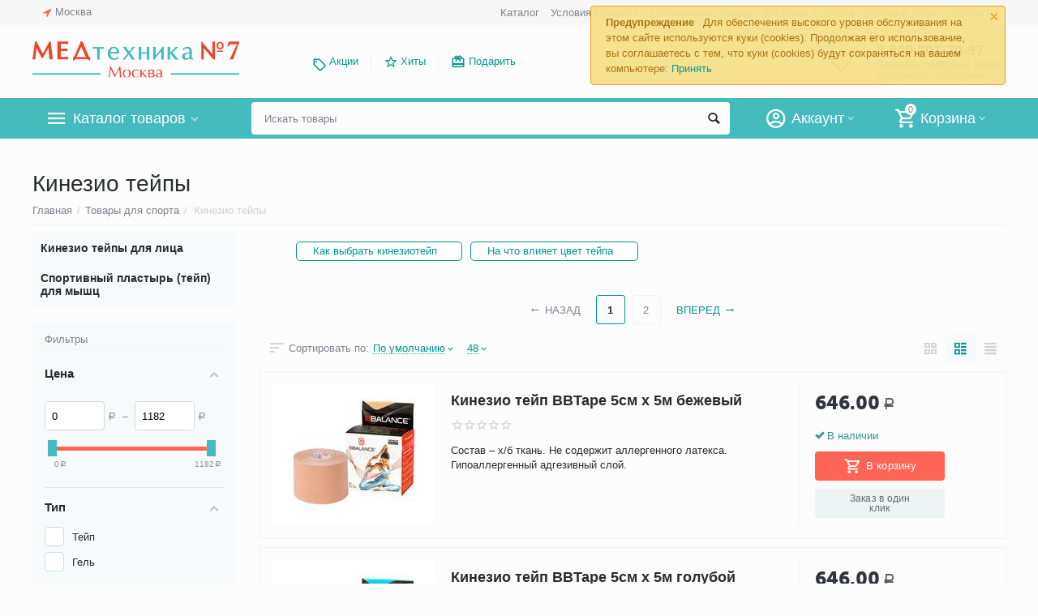

--- FILE ---
content_type: text/html; charset=utf-8
request_url: https://medtehnika-moskva.ru/kinesio-tapes.html
body_size: 46785
content:

<!DOCTYPE html>
<html 
 lang="ru" dir="ltr">
<head>
<title>Кинезио тейпы купить в Москве, цены, каталог</title>

<base href="https://medtehnika-moskva.ru/" />
<meta http-equiv="Content-Type" content="text/html; charset=utf-8" data-ca-mode="" />
<meta name="viewport" content="initial-scale=1.0, width=device-width" />
<meta name="description" content="В нашем интернет-магазине вы можете купить кинезио тейпы он-лайн. Быстрая доставка по Москве от 1 дня! Удобные пункты самовывоза!" />


    <meta name="keywords" content="кинезио, тейпы, купить " />


<meta name="format-detection" content="telephone=no">

            <link rel="canonical" href="https://medtehnika-moskva.ru/kinesio-tapes.html" />    
                    <link rel="next" href="https://medtehnika-moskva.ru/kinesio-tapes-page-2.html" />    


<meta property="og:type" content="website" />
<meta property="og:locale" content="ru_RU" />
<meta property="og:title" content="Кинезио тейпы купить в Москве, цены, каталог" />
<meta property="og:description" content="В нашем интернет-магазине вы можете купить кинезио тейпы он-лайн. Быстрая доставка по Москве от 1 дня! Удобные пункты самовывоза!" />
<meta property="og:url" content="https://medtehnika-moskva.ru/kinesio-tapes.html" />
    <meta property="og:image" content="https://medtehnika-moskva.ru/images/watermarked/1/detailed/3/kinezio-tape-bb-tape-5cm-5m-ice-max-rozoviy.jpg" />




    <link href="https://medtehnika-moskva.ru/images/logos/1/favicon_pn03-t3_mggo-47.png" rel="shortcut icon" type="image/png" />


<link type="text/css" rel="stylesheet" href="https://medtehnika-moskva.ru/var/cache/misc/assets/design/themes/abt__unitheme2/css/standalone.e664d4e843f98161d8dd66a75d5308d41768896767.css" />
<link href="https://cdn.jsdelivr.net/jquery.suggestions/17.2/css/suggestions.css" type="text/css" rel="stylesheet" />
<!-- Google Tag Manager -->
<script data-no-defer>(function(w,d,s,l,i){w[l]=w[l]||[];w[l].push({'gtm.start':
new Date().getTime(),event:'gtm.js'});var f=d.getElementsByTagName(s)[0],
j=d.createElement(s),dl=l!='dataLayer'?'&l='+l:'';j.async=true;j.src=
'https://www.googletagmanager.com/gtm.js?id='+i+dl;f.parentNode.insertBefore(j,f);
})(window,document,'script','dataLayer','GTM-K7F2M7N');</script>
<!-- End Google Tag Manager -->

</head>

<body>
    <!-- Google Tag Manager (noscript) -->
<noscript><iframe src="https://www.googletagmanager.com/ns.html?id=GTM-K7F2M7N"
height="0" width="0" style="display:none;visibility:hidden"></iframe></noscript>
<!-- End Google Tag Manager (noscript) -->
        
        <div class="ty-tygh   bp-tygh-container" id="tygh_container">

        <div id="ajax_overlay" class="ty-ajax-overlay"></div>
<div id="ajax_loading_box" class="ty-ajax-loading-box"></div>

        <div class="cm-notification-container notification-container">
    <div class="cm-notification-content notification-content alert-warning" data-ca-notification-key="6cdfa6564c51e80f7a248308a8716f96">
        <button type="button" class="close cm-notification-close " data-dismiss="alert">&times;</button>
        <strong>Предупреждение</strong>
        Для обеспечения высокого уровня обслуживания на этом сайте используются куки (cookies). Продолжая его использование, вы соглашаетесь с тем, что куки (cookies) будут сохраняться на вашем компьютере: <span class="button button-wrap-left"><span class="button button-wrap-right"><a rel="nofollow" href="index.php?dispatch=categories.view&amp;category_id=640&amp;cookies_accepted=Y">Принять</a></span></span>
    </div>
</div>

        <div class="ty-helper-container " id="tygh_main_container">
            
                 
                
<div class="tygh-top-panel clearfix">
    <div class="container-fluid  top-grid">
                                        
                <div class="container-fluid-row">
<div class="row-fluid ">        <div class="span3  " >
                    <div class=" ty-float-left">
        
        <div class="ty-geo-maps__geolocation"
         data-ca-geo-map-location-is-location-detected="false"
         data-ca-geo-map-location-element="location_block"
         id="geo_maps_location_block_396"
    >
        
        

    
    

<a id="opener_geo_maps_location_dialog_396" class="cm-dialog-opener cm-dialog-auto-size ty-geo-maps__geolocation__opener" href="https://medtehnika-moskva.ru/index.php?dispatch=geo_maps.customer_geolocation" data-ca-target-id="content_geo_maps_location_dialog_396"  data-ca-dialog-title="Местоположение покупателя" rel="nofollow"><i class="ty-icon-location-arrow"></i><span class="ty-geo-maps__geolocation__opener-text">            <span data-ca-geo-map-location-element="location" class="ty-geo-maps__geolocation__location">Москва</span>
        </span></a>

<div class="hidden" id="content_geo_maps_location_dialog_396" title="Выберите ваш город">
    
</div>

    <!--geo_maps_location_block_396--></div>

            </div>
            </div>

    
                                        
                
        <div class="span13 top-links-grid " >
                    <div class="top-languages ty-float-right">
        <div id="languages_52">
    
<!--languages_52--></div>

            </div><div class="top-currencies ty-float-right">
        <div id="currencies_2">

<!--currencies_2--></div>

            </div><div class="top-quick-links ty-float-right">
        
    

        <div class="ty-text-links-wrapper">
        <span id="sw_text_links_399" class="ty-text-links-btn cm-combination visible-phone">
            <i class="ty-icon-short-list"></i>
            <i class="ty-icon-down-micro ty-text-links-btn__arrow"></i>
        </span>
    
        <ul id="text_links_399" class="ty-text-links cm-popup-box ty-text-links_show_inline">
                            <li class="ty-text-links__item ty-level-0">
                    <a class="ty-text-links__a" href="/medtehnika-katalog.html">Каталог</a> 
                                    </li>
                            <li class="ty-text-links__item ty-level-0">
                    <a class="ty-text-links__a" href="https://medtehnika-moskva.ru/usloviya-vozvrata.html">Условия возврата</a> 
                                    </li>
                            <li class="ty-text-links__item ty-level-0">
                    <a class="ty-text-links__a" href="/wishlist.html">Отложенные товары</a> 
                                    </li>
                            <li class="ty-text-links__item ty-level-0 ty-quick-menu__delivery">
                    <a class="ty-text-links__a" href="https://medtehnika-moskva.ru/dostavka-oplata.html">Доставка и оплата</a> 
                                    </li>
                            <li class="ty-text-links__item ty-level-0">
                    <a class="ty-text-links__a" href="/optovyj-otdel.html">Оптовый отдел</a> 
                                    </li>
                            <li class="ty-text-links__item ty-level-0 ty-quick-menu__contacts">
                    <a class="ty-text-links__a" href="https://medtehnika-moskva.ru/contact.html">Контакты</a> 
                                    </li>
                    </ul>

        </div>
    
            </div>
            </div>
</div>
    </div>
    
</div>
</div>

<div class="tygh-header clearfix">
    <div class="container-fluid  header-grid  advanced-header">
                                        
                <div class="container-fluid-row">
<div class="row-fluid ">        <div class="span4 top-logo-grid " >
                    <div class="top-logo ">
        <div class="ty-logo-container">
    
            <a href="https://medtehnika-moskva.ru/" title="">
        <img class="ty-pict  ty-logo-container__image cm-image" id="det_img_1334035395"  src="https://medtehnika-moskva.ru/images/logos/1/med-7-logo-moskva-new.png"  width="500" height="98" alt="" title=""/>


    
            </a>
    </div>

            </div>
            </div>

    
                                        
                
        <div class="span7 top-header-menu " >
                    <ul id="text_links_401" class="ty-text-links">
                            <li class="ty-text-links__item ty-level-0 ty-menu-item__promo">
                    <a class="ty-text-links__a" href="/promotions.html">Акции</a> 
                                    </li>
                            <li class="ty-text-links__item ty-level-0 ut2-icon-outline-star">
                    <a class="ty-text-links__a" href="/hity-prodazh.html">Хиты</a> 
                                    </li>
                            <li class="ty-text-links__item ty-level-0 ut2-icon-giftcard">
                    <a class="ty-text-links__a" href="/idei-dlya-podarkov.html">Подарить</a> 
                                    </li>
                    </ul>
            </div>

    
                                        
                
        <div class="span5 top-phones " >
                    <div class="top-buttons-grid ">
        

        <div class="ut2-wishlist-count" id="abt__ut2_wishlist_count">
        <a class="cm-tooltip ty-wishlist__a " href="https://medtehnika-moskva.ru/wishlist.html" rel="nofollow" title="Просмотреть список отложенных товаров"><i class="ut2-icon-baseline-favorite-border"></i></a>
        <!--abt__ut2_wishlist_count--></div>

            </div><div class="top-phones-grid ">
        <div class="ty-wysiwyg-content"  data-ca-live-editor-object-id="0" data-ca-live-editor-object-type=""><div class="ut2-pn">

<div class="ut2-pn__items">
		<a href="tel:8 800 201-70-97">8 800 201-70-97</a>
	</div>
	<div class="ut2-pn__link">
		    




    
    

<a id="opener_call_request_403" class="cm-dialog-opener cm-dialog-auto-size "  data-ca-target-id="content_call_request_403"  data-ca-dialog-title="Заказать обратный звонок" rel="nofollow"><span >Заказать обратный звонок</span></a>

<div class="hidden" id="content_call_request_403" title="Заказать обратный звонок">
        <div id="call_request_403">

<form name="call_requests_form_main" id="form_call_request_403" action="https://medtehnika-moskva.ru/" method="post" class="cm-ajax cm-ajax-full-render cm-processing-personal-data" data-ca-processing-personal-data-without-click="true" >

<input type="hidden" name="result_ids" value="call_request_403" />
<input type="hidden" name="return_url" value="index.php?dispatch=categories.view&amp;category_id=640" />


<div class="ty-control-group">
    <label class="ty-control-group__title cm-required" for="call_data_call_request_403_name">Ваше имя</label>
    <input id="call_data_call_request_403_name" size="50" class="ty-input-text-full" type="text" name="call_data[name]" value="" />
</div>

<div class="ty-control-group">
    <label for="call_data_call_request_403_phone" class="ty-control-group__title cm-mask-phone-label cm-required">Телефон</label>
    <input id="call_data_call_request_403_phone" class="ty-input-text-full cm-mask-phone ty-inputmask-bdi" size="50" type="text" name="call_data[phone]" value="" data-enable-custom-mask="true" />
</div>


    


                    <div class="captcha ty-control-group">
            <label for="recaptcha_6971aa9e454e1" class="cm-required cm-recaptcha ty-captcha__label">Антибот</label>
            <div id="recaptcha_6971aa9e454e1" class="cm-recaptcha"></div>
        </div>
    



<div class="cm-block-add-subscribe">
</div>

<div class="buttons-container">
        
 
    <button  class="ty-btn__primary ty-btn__big cm-form-dialog-closer ty-btn ty-btn" type="submit" name="dispatch[call_requests.request]" ><span><span>Отправить</span></span></button>


</div>

<input type="hidden" name="security_hash" class="cm-no-hide-input" value="b2354eb08dd56db6e220100b2025aace" /></form>

<!--call_request_403--></div>


</div>
	</div>
	<div class="ut2-pn__link">
	<a href="/obratnaya-svyaz.html">Отправить сообщение</a>
</div>
</div></div>
            </div>
            </div>
</div>
    </div>
                                        
                <div class="container-fluid-row container-fluid-row-full-width top-menu-grid">
<div class="row-fluid ">        <div class="span16 " >
                    <div class="row-fluid ">        <div class="span11 top-left-grid " >
                    <div class="row-fluid ">        <div class="span6 menu-grid " >
                    <div class="ty-dropdown-box  top-menu-grid-vetrtical">
        <div id="sw_dropdown_405" class="ty-dropdown-box__title cm-combination ">
            
                            <a>Каталог товаров</a>
                        

        </div>
        <div id="dropdown_405" class="cm-popup-box ty-dropdown-box__content hidden">
            

<div class="ut2-menu__inbox"><ul class="ty-menu__items cm-responsive-menu" style="min-height: 420px"><li class="ty-menu__item cm-menu-item-responsive first-lvl"><a class="ty-menu__item-toggle ty-menu__menu-btn visible-phone cm-responsive-menu-toggle"><i class="ut2-icon-outline-expand_more"></i></a><a href="https://medtehnika-moskva.ru/medtehnika-dlya-doma.html" class="ty-menu__item-link a-first-lvl"><div class="menu-lvl-ctn "><img class="ty-pict  ut2-mwi-icon lazyOwl cm-image"   src="[data-uri]" data-src="https://medtehnika-moskva.ru/images/abt__ut2/menu-with-icon/6/medtechnika-dlya-doma.png"  alt="" title=""/>

<span><bdi>Медтехника для дома</bdi></span><i class="icon-right-dir ut2-icon-outline-arrow_forward"></i></div></a>
                                            <div class="ty-menu__submenu" id="topmenu_114_426701916"><div class="ty-menu__submenu-items cm-responsive-menu-submenu dropdown-column-item  with-icon-items clearfix" style="min-height: 420px"><ul><li class="ty-menu__submenu-col"><ul><li class="ut2-submenu-col second-lvl"><div class="ty-menu__submenu-item-header "><a href="https://medtehnika-moskva.ru/neyrostimulyatory.html" class="ty-menu__submenu-link no-items"><bdi>Нейростимуляторы</bdi></a></div></li><li class="ut2-submenu-col second-lvl"><div class="ty-menu__submenu-item-header "><a href="https://medtehnika-moskva.ru/magnitoterapiya.html" class="ty-menu__submenu-link"><bdi>Аппараты магнитотерапии</bdi></a></div><a class="ty-menu__item-toggle visible-phone cm-responsive-menu-toggle"><i class="ut2-icon-outline-expand_more"></i></a><div class="ty-menu__submenu " ><ul class="ty-menu__submenu-list hiddenCol cm-responsive-menu-submenu" style="height: 0px;"><li class="ty-menu__submenu-item"><a href="https://medtehnika-moskva.ru/apparaty-pribory-almag.html" class="ty-menu__submenu-link"><bdi>Аппараты (приборы) Алмаг</bdi></a></li>
</ul><a href="https://medtehnika-moskva.ru/magnitoterapiya.html" rel="nofollow" class="ut2-more"><span>Еще</span></a></div></li><li class="ut2-submenu-col second-lvl"><div class="ty-menu__submenu-item-header "><a href="https://medtehnika-moskva.ru/kvartsevye-lampy-dlya-doma-i-pomeshhenij.html" class="ty-menu__submenu-link"><bdi>Кварцевые лампы для дома и помещений</bdi></a></div><a class="ty-menu__item-toggle visible-phone cm-responsive-menu-toggle"><i class="ut2-icon-outline-expand_more"></i></a><div class="ty-menu__submenu " ><ul class="ty-menu__submenu-list hiddenCol cm-responsive-menu-submenu" style="height: 0px;"><li class="ty-menu__submenu-item"><a href="https://medtehnika-moskva.ru/obluchately-recirkulyatory.html" class="ty-menu__submenu-link"><bdi>Облучатели-рециркуляторы бактерицидные ультрафиолетовые</bdi></a></li>
</ul><a href="https://medtehnika-moskva.ru/kvartsevye-lampy-dlya-doma-i-pomeshhenij.html" rel="nofollow" class="ut2-more"><span>Еще</span></a></div></li><li class="ut2-submenu-col second-lvl"><div class="ty-menu__submenu-item-header "><a href="https://medtehnika-moskva.ru/tonometry-sfigmomanometry-dlya-izmereniya-davleniya.html" class="ty-menu__submenu-link"><bdi>Тонометры</bdi></a></div><a class="ty-menu__item-toggle visible-phone cm-responsive-menu-toggle"><i class="ut2-icon-outline-expand_more"></i></a><div class="ty-menu__submenu " ><ul class="ty-menu__submenu-list hiddenCol cm-responsive-menu-submenu" style="height: 0px;"><li class="ty-menu__submenu-item"><a href="https://medtehnika-moskva.ru/tonometry-avtomaticheskie.html" class="ty-menu__submenu-link"><bdi>Тонометры автоматические</bdi></a></li>
</ul><a href="https://medtehnika-moskva.ru/tonometry-sfigmomanometry-dlya-izmereniya-davleniya.html" rel="nofollow" class="ut2-more"><span>Еще</span></a></div></li></ul></li><li class="ty-menu__submenu-col"><ul><li class="ut2-submenu-col second-lvl"><div class="ty-menu__submenu-item-header "><a href="https://medtehnika-moskva.ru/analizatory-krovi.html" class="ty-menu__submenu-link"><bdi>Анализаторы крови</bdi></a></div><a class="ty-menu__item-toggle visible-phone cm-responsive-menu-toggle"><i class="ut2-icon-outline-expand_more"></i></a><div class="ty-menu__submenu " ><ul class="ty-menu__submenu-list hiddenCol cm-responsive-menu-submenu" style="height: 0px;"><li class="ty-menu__submenu-item"><a href="https://medtehnika-moskva.ru/glyukometry.html" class="ty-menu__submenu-link"><bdi>Глюкометры</bdi></a></li>
</ul><a href="https://medtehnika-moskva.ru/analizatory-krovi.html" rel="nofollow" class="ut2-more"><span>Еще</span></a></div></li><li class="ut2-submenu-col second-lvl"><div class="ty-menu__submenu-item-header "><a href="https://medtehnika-moskva.ru/massazhery-dlya-prostaty.html" class="ty-menu__submenu-link no-items"><bdi>Массажеры для простаты</bdi></a></div></li><li class="ut2-submenu-col second-lvl"><div class="ty-menu__submenu-item-header "><a href="https://medtehnika-moskva.ru/ingalyatory-nebulaizery-dlya-ingalyacij-procedur.html" class="ty-menu__submenu-link"><bdi>Ингаляторы (небулайзеры)</bdi></a></div><a class="ty-menu__item-toggle visible-phone cm-responsive-menu-toggle"><i class="ut2-icon-outline-expand_more"></i></a><div class="ty-menu__submenu " ><ul class="ty-menu__submenu-list hiddenCol cm-responsive-menu-submenu" style="height: 0px;"><li class="ty-menu__submenu-item"><a href="https://medtehnika-moskva.ru/ingalyatory-nebulizery-kompressornye.html" class="ty-menu__submenu-link"><bdi>Компрессорные ингаляторы</bdi></a></li>
</ul><a href="https://medtehnika-moskva.ru/ingalyatory-nebulaizery-dlya-ingalyacij-procedur.html" rel="nofollow" class="ut2-more"><span>Еще</span></a></div></li><li class="ut2-submenu-col second-lvl"><div class="ty-menu__submenu-item-header "><a href="https://medtehnika-moskva.ru/applikatory.html" class="ty-menu__submenu-link"><bdi>Аппликаторы</bdi></a></div><a class="ty-menu__item-toggle visible-phone cm-responsive-menu-toggle"><i class="ut2-icon-outline-expand_more"></i></a><div class="ty-menu__submenu " ><ul class="ty-menu__submenu-list hiddenCol cm-responsive-menu-submenu" style="height: 0px;"><li class="ty-menu__submenu-item"><a href="https://medtehnika-moskva.ru/applikatory-lyapko.html" class="ty-menu__submenu-link"><bdi>Аппликатор Ляпко</bdi></a></li>
</ul><a href="https://medtehnika-moskva.ru/applikatory.html" rel="nofollow" class="ut2-more"><span>Еще</span></a></div></li></ul></li><li class="ty-menu__submenu-col"><ul><li class="ut2-submenu-col second-lvl"><div class="ty-menu__submenu-item-header "><a href="https://medtehnika-moskva.ru/dush-alekseeva-massajer.html" class="ty-menu__submenu-link no-items"><bdi>Душ Алексеева</bdi></a></div></li><li class="ut2-submenu-col second-lvl"><div class="ty-menu__submenu-item-header "><a href="https://medtehnika-moskva.ru/dyhatelnye-trenazhery.html" class="ty-menu__submenu-link"><bdi>Дыхательные тренажеры</bdi></a></div><a class="ty-menu__item-toggle visible-phone cm-responsive-menu-toggle"><i class="ut2-icon-outline-expand_more"></i></a><div class="ty-menu__submenu " ><ul class="ty-menu__submenu-list hiddenCol cm-responsive-menu-submenu" style="height: 0px;"><li class="ty-menu__submenu-item"><a href="https://medtehnika-moskva.ru/samozdravy.html" class="ty-menu__submenu-link"><bdi>Самоздравы</bdi></a></li>
</ul><a href="https://medtehnika-moskva.ru/dyhatelnye-trenazhery.html" rel="nofollow" class="ut2-more"><span>Еще</span></a></div></li><li class="ut2-submenu-col second-lvl"><div class="ty-menu__submenu-item-header "><a href="https://medtehnika-moskva.ru/apparaty-dlya-fizioterapii.html" class="ty-menu__submenu-link"><bdi>Аппараты для физиотерапии</bdi></a></div><a class="ty-menu__item-toggle visible-phone cm-responsive-menu-toggle"><i class="ut2-icon-outline-expand_more"></i></a><div class="ty-menu__submenu " ><ul class="ty-menu__submenu-list hiddenCol cm-responsive-menu-submenu" style="height: 0px;"><li class="ty-menu__submenu-item"><a href="https://medtehnika-moskva.ru/apparatyi-dlya-elektroforeza.html" class="ty-menu__submenu-link"><bdi>Аппараты для электрофореза</bdi></a></li>
</ul><a href="https://medtehnika-moskva.ru/apparaty-dlya-fizioterapii.html" rel="nofollow" class="ut2-more"><span>Еще</span></a></div></li><li class="ut2-submenu-col second-lvl"><div class="ty-menu__submenu-item-header "><a href="https://medtehnika-moskva.ru/kislorodnaya-terapiya-i-oborudovanie.html" class="ty-menu__submenu-link"><bdi>Кислородная терапия и оборудование</bdi></a></div><a class="ty-menu__item-toggle visible-phone cm-responsive-menu-toggle"><i class="ut2-icon-outline-expand_more"></i></a><div class="ty-menu__submenu " ><ul class="ty-menu__submenu-list hiddenCol cm-responsive-menu-submenu" style="height: 0px;"><li class="ty-menu__submenu-item"><a href="https://medtehnika-moskva.ru/kislorodnye-kontsentratory-kisloroda.html" class="ty-menu__submenu-link"><bdi>Концентраторы кислорода</bdi></a></li>
</ul><a href="https://medtehnika-moskva.ru/kislorodnaya-terapiya-i-oborudovanie.html" rel="nofollow" class="ut2-more"><span>Еще</span></a></div></li></ul></li><li class="ty-menu__submenu-col"><ul><li class="ut2-submenu-col second-lvl"><div class="ty-menu__submenu-item-header "><a href="https://medtehnika-moskva.ru/infrakrasnye-lampy.html" class="ty-menu__submenu-link no-items"><bdi>Инфракрасные лампы</bdi></a></div></li><li class="ut2-submenu-col second-lvl"><div class="ty-menu__submenu-item-header "><a href="https://medtehnika-moskva.ru/sinyaya-lampa.html" class="ty-menu__submenu-link no-items"><bdi>Синие лампы (рефлекторы Минина)</bdi></a></div></li><li class="ut2-submenu-col second-lvl"><div class="ty-menu__submenu-item-header "><a href="https://medtehnika-moskva.ru/aspiratory-nazalnye.html" class="ty-menu__submenu-link"><bdi>Аспираторы назальные</bdi></a></div><a class="ty-menu__item-toggle visible-phone cm-responsive-menu-toggle"><i class="ut2-icon-outline-expand_more"></i></a><div class="ty-menu__submenu " ><ul class="ty-menu__submenu-list hiddenCol cm-responsive-menu-submenu" style="height: 0px;"><li class="ty-menu__submenu-item"><a href="https://medtehnika-moskva.ru/aspiratory-nazalnye-elektricheskie.html" class="ty-menu__submenu-link"><bdi>Аспираторы назальные электрические</bdi></a></li>
</ul><a href="https://medtehnika-moskva.ru/aspiratory-nazalnye.html" rel="nofollow" class="ut2-more"><span>Еще</span></a></div></li><li class="ut2-submenu-col second-lvl"><div class="ty-menu__submenu-item-header "><a href="https://medtehnika-moskva.ru/termometry-dlya-izmereniya-temperatury-tela.html" class="ty-menu__submenu-link"><bdi>Термометры</bdi></a></div><a class="ty-menu__item-toggle visible-phone cm-responsive-menu-toggle"><i class="ut2-icon-outline-expand_more"></i></a><div class="ty-menu__submenu " ><ul class="ty-menu__submenu-list hiddenCol cm-responsive-menu-submenu" style="height: 0px;"><li class="ty-menu__submenu-item"><a href="https://medtehnika-moskva.ru/cifrovye-elektronnye-gradusniki.html" class="ty-menu__submenu-link"><bdi>Цифровые градусники</bdi></a></li>
</ul><a href="https://medtehnika-moskva.ru/termometry-dlya-izmereniya-temperatury-tela.html" rel="nofollow" class="ut2-more"><span>Еще</span></a></div></li></ul></li><li class="ty-menu__submenu-col"><ul><li class="ut2-submenu-col second-lvl"><div class="ty-menu__submenu-item-header "><a href="https://medtehnika-moskva.ru/svetoterapiya-v-domashnih-usloviyah.html" class="ty-menu__submenu-link no-items"><bdi>Аппараты светотерапии</bdi></a></div></li><li class="ut2-submenu-col second-lvl"><div class="ty-menu__submenu-item-header "><a href="https://medtehnika-moskva.ru/apparaty-lazernoy-terapii.html" class="ty-menu__submenu-link no-items"><bdi>Аппараты лазерной терапии</bdi></a></div></li></ul></li><li class="ty-menu__submenu-alt-link"><a class="ty-btn ty-menu__submenu-alt-link" href="https://medtehnika-moskva.ru/medtehnika-dlya-doma.html">Больше Медтехника для дома <i class="text-arrow">&rarr;</i></a></li></ul></div>
</div>                    
                                                </li>
        <li class="ty-menu__item cm-menu-item-responsive first-lvl"><a class="ty-menu__item-toggle ty-menu__menu-btn visible-phone cm-responsive-menu-toggle"><i class="ut2-icon-outline-expand_more"></i></a><a href="https://medtehnika-moskva.ru/krasota-i-zdorove.html" class="ty-menu__item-link a-first-lvl"><div class="menu-lvl-ctn "><img class="ty-pict  ut2-mwi-icon lazyOwl cm-image"   src="[data-uri]" data-src="https://medtehnika-moskva.ru/images/abt__ut2/menu-with-icon/6/krasota-i-zdorovye.png"  alt="" title=""/>

<span><bdi>Красота и здоровье</bdi></span><i class="icon-right-dir ut2-icon-outline-arrow_forward"></i></div></a>
                                            <div class="ty-menu__submenu" id="topmenu_114_2699330270"><div class="ty-menu__submenu-items cm-responsive-menu-submenu dropdown-column-item  with-icon-items clearfix" style="min-height: 420px"><ul><li class="ty-menu__submenu-col"><ul><li class="ut2-submenu-col second-lvl"><div class="ty-menu__submenu-item-header "><a href="https://medtehnika-moskva.ru/darsonvaly.html" class="ty-menu__submenu-link"><bdi>Дарсонвали</bdi></a></div><a class="ty-menu__item-toggle visible-phone cm-responsive-menu-toggle"><i class="ut2-icon-outline-expand_more"></i></a><div class="ty-menu__submenu " ><ul class="ty-menu__submenu-list hiddenCol cm-responsive-menu-submenu" style="height: 0px;"><li class="ty-menu__submenu-item"><a href="https://medtehnika-moskva.ru/darsonvaly-gezatone.html" class="ty-menu__submenu-link"><bdi>Дарсонвали Gezatone</bdi></a></li>
</ul><a href="https://medtehnika-moskva.ru/darsonvaly.html" rel="nofollow" class="ut2-more"><span>Еще</span></a></div></li><li class="ut2-submenu-col second-lvl"><div class="ty-menu__submenu-item-header "><a href="https://medtehnika-moskva.ru/tovary-dlya-ginekologii.html" class="ty-menu__submenu-link"><bdi>Гинекологические товары</bdi></a></div><a class="ty-menu__item-toggle visible-phone cm-responsive-menu-toggle"><i class="ut2-icon-outline-expand_more"></i></a><div class="ty-menu__submenu " ><ul class="ty-menu__submenu-list hiddenCol cm-responsive-menu-submenu" style="height: 0px;"><li class="ty-menu__submenu-item"><a href="https://medtehnika-moskva.ru/pessariy.html" class="ty-menu__submenu-link"><bdi>Пессарии гинекологические</bdi></a></li>
</ul><a href="https://medtehnika-moskva.ru/tovary-dlya-ginekologii.html" rel="nofollow" class="ut2-more"><span>Еще</span></a></div></li><li class="ut2-submenu-col second-lvl"><div class="ty-menu__submenu-item-header "><a href="https://medtehnika-moskva.ru/massazhery-katalog.html" class="ty-menu__submenu-link"><bdi>Массажеры</bdi></a></div><a class="ty-menu__item-toggle visible-phone cm-responsive-menu-toggle"><i class="ut2-icon-outline-expand_more"></i></a><div class="ty-menu__submenu " ><ul class="ty-menu__submenu-list hiddenCol cm-responsive-menu-submenu" style="height: 0px;"><li class="ty-menu__submenu-item"><a href="https://medtehnika-moskva.ru/massajery-dlya-tela-katalog.html" class="ty-menu__submenu-link"><bdi>Массажеры для тела</bdi></a></li>
</ul><a href="https://medtehnika-moskva.ru/massazhery-katalog.html" rel="nofollow" class="ut2-more"><span>Еще</span></a></div></li></ul></li><li class="ty-menu__submenu-col"><ul><li class="ut2-submenu-col second-lvl"><div class="ty-menu__submenu-item-header "><a href="https://medtehnika-moskva.ru/miostimuljatory-dlya-tela-i-pressa.html" class="ty-menu__submenu-link"><bdi>Миостимуляторы</bdi></a></div><a class="ty-menu__item-toggle visible-phone cm-responsive-menu-toggle"><i class="ut2-icon-outline-expand_more"></i></a><div class="ty-menu__submenu " ><ul class="ty-menu__submenu-list hiddenCol cm-responsive-menu-submenu" style="height: 0px;"><li class="ty-menu__submenu-item"><a href="https://medtehnika-moskva.ru/elektrostimuljatory-myshc.html" class="ty-menu__submenu-link"><bdi>Электростимулятор мышц</bdi></a></li>
</ul><a href="https://medtehnika-moskva.ru/miostimuljatory-dlya-tela-i-pressa.html" rel="nofollow" class="ut2-more"><span>Еще</span></a></div></li><li class="ut2-submenu-col second-lvl"><div class="ty-menu__submenu-item-header "><a href="https://medtehnika-moskva.ru/vesy-dlya-vzveshivaniya.html" class="ty-menu__submenu-link no-items"><bdi>Весы для взвешивания</bdi></a></div></li><li class="ut2-submenu-col second-lvl"><div class="ty-menu__submenu-item-header "><a href="https://medtehnika-moskva.ru/manikyurnyj-nabor.html" class="ty-menu__submenu-link no-items"><bdi>Маникюрные наборы</bdi></a></div></li></ul></li><li class="ty-menu__submenu-col"><ul><li class="ut2-submenu-col second-lvl"><div class="ty-menu__submenu-item-header "><a href="https://medtehnika-moskva.ru/korrektory-dlya-ushey.html" class="ty-menu__submenu-link no-items"><bdi>Корректоры для ушей</bdi></a></div></li><li class="ut2-submenu-col second-lvl"><div class="ty-menu__submenu-item-header "><a href="https://medtehnika-moskva.ru/kosmeticheskie-zerkala-dlya-makiyazha.html" class="ty-menu__submenu-link"><bdi>Косметические зеркала</bdi></a></div><a class="ty-menu__item-toggle visible-phone cm-responsive-menu-toggle"><i class="ut2-icon-outline-expand_more"></i></a><div class="ty-menu__submenu " ><ul class="ty-menu__submenu-list hiddenCol cm-responsive-menu-submenu" style="height: 0px;"><li class="ty-menu__submenu-item"><a href="https://medtehnika-moskva.ru/karmannye-zerkala.html" class="ty-menu__submenu-link"><bdi>Карманные зеркала</bdi></a></li>
</ul><a href="https://medtehnika-moskva.ru/kosmeticheskie-zerkala-dlya-makiyazha.html" rel="nofollow" class="ut2-more"><span>Еще</span></a></div></li><li class="ut2-submenu-col second-lvl"><div class="ty-menu__submenu-item-header "><a href="https://medtehnika-moskva.ru/aromaterapiya.html" class="ty-menu__submenu-link"><bdi>Ароматерапия</bdi></a></div><a class="ty-menu__item-toggle visible-phone cm-responsive-menu-toggle"><i class="ut2-icon-outline-expand_more"></i></a><div class="ty-menu__submenu " ><ul class="ty-menu__submenu-list hiddenCol cm-responsive-menu-submenu" style="height: 0px;"><li class="ty-menu__submenu-item"><a href="https://medtehnika-moskva.ru/efirnye-masla.html" class="ty-menu__submenu-link"><bdi>Эфирные масла</bdi></a></li>
</ul><a href="https://medtehnika-moskva.ru/aromaterapiya.html" rel="nofollow" class="ut2-more"><span>Еще</span></a></div></li></ul></li><li class="ty-menu__submenu-col"><ul><li class="ut2-submenu-col second-lvl"><div class="ty-menu__submenu-item-header "><a href="https://medtehnika-moskva.ru/teplolechenie.html" class="ty-menu__submenu-link no-items"><bdi>Теплолечение</bdi></a></div></li><li class="ut2-submenu-col second-lvl"><div class="ty-menu__submenu-item-header "><a href="https://medtehnika-moskva.ru/ekspress-testy.html" class="ty-menu__submenu-link no-items"><bdi>Экспресс-тесты</bdi></a></div></li><li class="ut2-submenu-col second-lvl"><div class="ty-menu__submenu-item-header "><a href="https://medtehnika-moskva.ru/testy-na-covid-19.html" class="ty-menu__submenu-link no-items"><bdi>Тесты на COVID-19</bdi></a></div></li></ul></li><li class="ty-menu__submenu-col"><ul><li class="ut2-submenu-col second-lvl"><div class="ty-menu__submenu-item-header "><a href="https://medtehnika-moskva.ru/kosmetika-dlya-lica-i-tela.html" class="ty-menu__submenu-link no-items"><bdi>Косметические средства</bdi></a></div></li></ul></li></ul></div>
</div>                    
                                                </li>
        <li class="ty-menu__item cm-menu-item-responsive first-lvl"><a class="ty-menu__item-toggle ty-menu__menu-btn visible-phone cm-responsive-menu-toggle"><i class="ut2-icon-outline-expand_more"></i></a><a href="https://medtehnika-moskva.ru/tehnicheskie-sredstva-reabilitacii-invalidov.html" class="ty-menu__item-link a-first-lvl"><div class="menu-lvl-ctn "><img class="ty-pict  ut2-mwi-icon lazyOwl cm-image"   src="[data-uri]" data-src="https://medtehnika-moskva.ru/images/abt__ut2/menu-with-icon/6/sredstva-reabilitacii.png"  alt="" title=""/>

<span><bdi>Средства реабилитации для инвалидов</bdi></span><i class="icon-right-dir ut2-icon-outline-arrow_forward"></i></div></a>
                                            <div class="ty-menu__submenu" id="topmenu_114_1070354903"><div class="ty-menu__submenu-items cm-responsive-menu-submenu dropdown-column-item  with-icon-items clearfix" style="min-height: 420px"><ul><li class="ty-menu__submenu-col"><ul><li class="ut2-submenu-col second-lvl"><div class="ty-menu__submenu-item-header "><a href="https://medtehnika-moskva.ru/accessories-dlya-tracheostomi.html" class="ty-menu__submenu-link"><bdi>Аксессуары для трахеостомы</bdi></a></div><a class="ty-menu__item-toggle visible-phone cm-responsive-menu-toggle"><i class="ut2-icon-outline-expand_more"></i></a><div class="ty-menu__submenu " ><ul class="ty-menu__submenu-list hiddenCol cm-responsive-menu-submenu" style="height: 0px;"><li class="ty-menu__submenu-item"><a href="https://medtehnika-moskva.ru/traheostomicheskaya-trubka.html" class="ty-menu__submenu-link"><bdi>Трахеостомические трубки</bdi></a></li>
</ul><a href="https://medtehnika-moskva.ru/accessories-dlya-tracheostomi.html" rel="nofollow" class="ut2-more"><span>Еще</span></a></div></li><li class="ut2-submenu-col second-lvl"><div class="ty-menu__submenu-item-header "><a href="https://medtehnika-moskva.ru/golosoobrazujushhijj-apparat.html" class="ty-menu__submenu-link no-items"><bdi>Голосообразующий аппарат</bdi></a></div></li><li class="ut2-submenu-col second-lvl"><div class="ty-menu__submenu-item-header "><a href="https://medtehnika-moskva.ru/sluhovye-apparaty.html" class="ty-menu__submenu-link"><bdi>Слуховые аппараты</bdi></a></div><a class="ty-menu__item-toggle visible-phone cm-responsive-menu-toggle"><i class="ut2-icon-outline-expand_more"></i></a><div class="ty-menu__submenu " ><ul class="ty-menu__submenu-list hiddenCol cm-responsive-menu-submenu" style="height: 0px;"><li class="ty-menu__submenu-item"><a href="https://medtehnika-moskva.ru/ciphrovye-sluhovye-apparaty.html" class="ty-menu__submenu-link"><bdi>Цифровые слуховые аппараты</bdi></a></li>
</ul><a href="https://medtehnika-moskva.ru/sluhovye-apparaty.html" rel="nofollow" class="ut2-more"><span>Еще</span></a></div></li></ul></li><li class="ty-menu__submenu-col"><ul><li class="ut2-submenu-col second-lvl"><div class="ty-menu__submenu-item-header "><a href="https://medtehnika-moskva.ru/invalidnoe-kreslo-kolyaska.html" class="ty-menu__submenu-link no-items"><bdi>Инвалидные кресла-коляски</bdi></a></div></li><li class="ut2-submenu-col second-lvl"><div class="ty-menu__submenu-item-header "><a href="https://medtehnika-moskva.ru/hodunki-dlya-pozhilyh-i-invalidov.html" class="ty-menu__submenu-link"><bdi>Ходунки для пожилых людей и инвалидов</bdi></a></div><a class="ty-menu__item-toggle visible-phone cm-responsive-menu-toggle"><i class="ut2-icon-outline-expand_more"></i></a><div class="ty-menu__submenu " ><ul class="ty-menu__submenu-list hiddenCol cm-responsive-menu-submenu" style="height: 0px;"><li class="ty-menu__submenu-item"><a href="https://medtehnika-moskva.ru/hodunki-shagayushie-dlya-vzroslyh.html" class="ty-menu__submenu-link"><bdi>Ходунки шагающие для взрослых</bdi></a></li>
</ul><a href="https://medtehnika-moskva.ru/hodunki-dlya-pozhilyh-i-invalidov.html" rel="nofollow" class="ut2-more"><span>Еще</span></a></div></li><li class="ut2-submenu-col second-lvl"><div class="ty-menu__submenu-item-header "><a href="https://medtehnika-moskva.ru/kostyli.html" class="ty-menu__submenu-link"><bdi>Костыли</bdi></a></div><a class="ty-menu__item-toggle visible-phone cm-responsive-menu-toggle"><i class="ut2-icon-outline-expand_more"></i></a><div class="ty-menu__submenu " ><ul class="ty-menu__submenu-list hiddenCol cm-responsive-menu-submenu" style="height: 0px;"><li class="ty-menu__submenu-item"><a href="https://medtehnika-moskva.ru/kostyli-podmyshechnye.html" class="ty-menu__submenu-link"><bdi>Костыли подмышечные</bdi></a></li>
</ul><a href="https://medtehnika-moskva.ru/kostyli.html" rel="nofollow" class="ut2-more"><span>Еще</span></a></div></li></ul></li><li class="ty-menu__submenu-col"><ul><li class="ut2-submenu-col second-lvl"><div class="ty-menu__submenu-item-header "><a href="https://medtehnika-moskva.ru/trosti-dlya-hodby.html" class="ty-menu__submenu-link"><bdi>Трости для ходьбы</bdi></a></div><a class="ty-menu__item-toggle visible-phone cm-responsive-menu-toggle"><i class="ut2-icon-outline-expand_more"></i></a><div class="ty-menu__submenu " ><ul class="ty-menu__submenu-list hiddenCol cm-responsive-menu-submenu" style="height: 0px;"><li class="ty-menu__submenu-item"><a href="https://medtehnika-moskva.ru/skladnye-trosti.html" class="ty-menu__submenu-link"><bdi>Трости складные</bdi></a></li>
</ul><a href="https://medtehnika-moskva.ru/trosti-dlya-hodby.html" rel="nofollow" class="ut2-more"><span>Еще</span></a></div></li><li class="ut2-submenu-col second-lvl"><div class="ty-menu__submenu-item-header "><a href="https://medtehnika-moskva.ru/protivoprolezhnevye-sredstva-i-prisposobleniya.html" class="ty-menu__submenu-link"><bdi>Противопролежневые средства и приспособления</bdi></a></div><a class="ty-menu__item-toggle visible-phone cm-responsive-menu-toggle"><i class="ut2-icon-outline-expand_more"></i></a><div class="ty-menu__submenu " ><ul class="ty-menu__submenu-list hiddenCol cm-responsive-menu-submenu" style="height: 0px;"><li class="ty-menu__submenu-item"><a href="https://medtehnika-moskva.ru/protivoprolezhnevyi-matras.html" class="ty-menu__submenu-link"><bdi>Противопролежневый матрас</bdi></a></li>
</ul><a href="https://medtehnika-moskva.ru/protivoprolezhnevye-sredstva-i-prisposobleniya.html" rel="nofollow" class="ut2-more"><span>Еще</span></a></div></li><li class="ut2-submenu-col second-lvl"><div class="ty-menu__submenu-item-header "><a href="https://medtehnika-moskva.ru/sanitarno-tehnicheskie-prisposobleniya.html" class="ty-menu__submenu-link"><bdi>Санитарно-технические приспособления</bdi></a></div><a class="ty-menu__item-toggle visible-phone cm-responsive-menu-toggle"><i class="ut2-icon-outline-expand_more"></i></a><div class="ty-menu__submenu " ><ul class="ty-menu__submenu-list hiddenCol cm-responsive-menu-submenu" style="height: 0px;"><li class="ty-menu__submenu-item"><a href="https://medtehnika-moskva.ru/podkladnoj-rezinovyj-krug.html" class="ty-menu__submenu-link"><bdi>Подкладной резиновый круг</bdi></a></li>
</ul><a href="https://medtehnika-moskva.ru/sanitarno-tehnicheskie-prisposobleniya.html" rel="nofollow" class="ut2-more"><span>Еще</span></a></div></li></ul></li><li class="ty-menu__submenu-col"><ul><li class="ut2-submenu-col second-lvl"><div class="ty-menu__submenu-item-header "><a href="https://medtehnika-moskva.ru/sredstva-po-uhodu-za-lezhachimi-bolnymi.html" class="ty-menu__submenu-link no-items"><bdi>Средства для ухода за кожей лежачих больных</bdi></a></div></li><li class="ut2-submenu-col second-lvl"><div class="ty-menu__submenu-item-header "><a href="https://medtehnika-moskva.ru/povyazki-dlya-lecheniya-ran.html" class="ty-menu__submenu-link"><bdi>Повязки для лечения ран</bdi></a></div><a class="ty-menu__item-toggle visible-phone cm-responsive-menu-toggle"><i class="ut2-icon-outline-expand_more"></i></a><div class="ty-menu__submenu " ><ul class="ty-menu__submenu-list hiddenCol cm-responsive-menu-submenu" style="height: 0px;"><li class="ty-menu__submenu-item"><a href="https://medtehnika-moskva.ru/sredstva-dlya-perevyazki-i-lecheniya-ran.html" class="ty-menu__submenu-link"><bdi>Средства для перевязки и лечения ран</bdi></a></li>
</ul><a href="https://medtehnika-moskva.ru/povyazki-dlya-lecheniya-ran.html" rel="nofollow" class="ut2-more"><span>Еще</span></a></div></li><li class="ut2-submenu-col second-lvl"><div class="ty-menu__submenu-item-header "><a href="https://medtehnika-moskva.ru/urologiya.html" class="ty-menu__submenu-link"><bdi>Урологические товары</bdi></a></div><a class="ty-menu__item-toggle visible-phone cm-responsive-menu-toggle"><i class="ut2-icon-outline-expand_more"></i></a><div class="ty-menu__submenu " ><ul class="ty-menu__submenu-list hiddenCol cm-responsive-menu-submenu" style="height: 0px;"><li class="ty-menu__submenu-item"><a href="https://medtehnika-moskva.ru/mochepriemnik.html" class="ty-menu__submenu-link"><bdi>Мочеприемники</bdi></a></li>
</ul><a href="https://medtehnika-moskva.ru/urologiya.html" rel="nofollow" class="ut2-more"><span>Еще</span></a></div></li></ul></li><li class="ty-menu__submenu-col"><ul><li class="ut2-submenu-col second-lvl"><div class="ty-menu__submenu-item-header "><a href="https://medtehnika-moskva.ru/uhod-za-stomoj.html" class="ty-menu__submenu-link"><bdi>Уход за стомой</bdi></a></div><a class="ty-menu__item-toggle visible-phone cm-responsive-menu-toggle"><i class="ut2-icon-outline-expand_more"></i></a><div class="ty-menu__submenu " ><ul class="ty-menu__submenu-list hiddenCol cm-responsive-menu-submenu" style="height: 0px;"><li class="ty-menu__submenu-item"><a href="https://medtehnika-moskva.ru/kalopriemniki-kalosborniki.html" class="ty-menu__submenu-link"><bdi>Калоприемники (калосборники) для стомы</bdi></a></li>
</ul><a href="https://medtehnika-moskva.ru/uhod-za-stomoj.html" rel="nofollow" class="ut2-more"><span>Еще</span></a></div></li><li class="ut2-submenu-col second-lvl"><div class="ty-menu__submenu-item-header "><a href="https://medtehnika-moskva.ru/medicinskie-krovati.html" class="ty-menu__submenu-link"><bdi>Медицинские кровати функциональные для лежачих больных</bdi></a></div><a class="ty-menu__item-toggle visible-phone cm-responsive-menu-toggle"><i class="ut2-icon-outline-expand_more"></i></a><div class="ty-menu__submenu " ><ul class="ty-menu__submenu-list hiddenCol cm-responsive-menu-submenu" style="height: 0px;"><li class="ty-menu__submenu-item"><a href="https://medtehnika-moskva.ru/krovaty-dlya-pozhilyh.html" class="ty-menu__submenu-link"><bdi>Кровати для пожилых</bdi></a></li>
</ul><a href="https://medtehnika-moskva.ru/medicinskie-krovati.html" rel="nofollow" class="ut2-more"><span>Еще</span></a></div></li></ul></li></ul></div>
</div>                    
                                                </li>
        <li class="ty-menu__item cm-menu-item-responsive first-lvl"><a class="ty-menu__item-toggle ty-menu__menu-btn visible-phone cm-responsive-menu-toggle"><i class="ut2-icon-outline-expand_more"></i></a><a href="https://medtehnika-moskva.ru/sredstva-dlya-uhoda-za-polostyu-rta.html" class="ty-menu__item-link a-first-lvl"><div class="menu-lvl-ctn "><img class="ty-pict  ut2-mwi-icon lazyOwl cm-image"   src="[data-uri]" data-src="https://medtehnika-moskva.ru/images/abt__ut2/menu-with-icon/6/sredstva-ukhoda-za-zubami-i-polostyu-rta.png"  alt="" title=""/>

<span><bdi>Средства для ухода за полостью рта</bdi></span><i class="icon-right-dir ut2-icon-outline-arrow_forward"></i></div></a>
                                            <div class="ty-menu__submenu" id="topmenu_114_3112879794"><div class="ty-menu__submenu-items cm-responsive-menu-submenu dropdown-column-item  with-icon-items clearfix" style="min-height: 420px"><ul><li class="ty-menu__submenu-col"><ul><li class="ut2-submenu-col second-lvl"><div class="ty-menu__submenu-item-header "><a href="https://medtehnika-moskva.ru/irrigatory-rta.html" class="ty-menu__submenu-link"><bdi>Ирригаторы полости рта</bdi></a></div><a class="ty-menu__item-toggle visible-phone cm-responsive-menu-toggle"><i class="ut2-icon-outline-expand_more"></i></a><div class="ty-menu__submenu " ><ul class="ty-menu__submenu-list hiddenCol cm-responsive-menu-submenu" style="height: 0px;"><li class="ty-menu__submenu-item"><a href="https://medtehnika-moskva.ru/statsionarnye-irrigatory1.html" class="ty-menu__submenu-link"><bdi>Стационарные ирригаторы</bdi></a></li>
</ul><a href="https://medtehnika-moskva.ru/irrigatory-rta.html" rel="nofollow" class="ut2-more"><span>Еще</span></a></div></li><li class="ut2-submenu-col second-lvl"><div class="ty-menu__submenu-item-header "><a href="https://medtehnika-moskva.ru/zubnye-shchetki-katalog.html" class="ty-menu__submenu-link"><bdi>Зубные щетки</bdi></a></div><a class="ty-menu__item-toggle visible-phone cm-responsive-menu-toggle"><i class="ut2-icon-outline-expand_more"></i></a><div class="ty-menu__submenu " ><ul class="ty-menu__submenu-list hiddenCol cm-responsive-menu-submenu" style="height: 0px;"><li class="ty-menu__submenu-item"><a href="https://medtehnika-moskva.ru/zubnye-shchetki-curaprox.html" class="ty-menu__submenu-link"><bdi>Зубные щетки Curaprox (Курапрокс)</bdi></a></li>
</ul><a href="https://medtehnika-moskva.ru/zubnye-shchetki-katalog.html" rel="nofollow" class="ut2-more"><span>Еще</span></a></div></li><li class="ut2-submenu-col second-lvl"><div class="ty-menu__submenu-item-header "><a href="https://medtehnika-moskva.ru/zubnye-pasty-dlya-zubov-i-desen.html" class="ty-menu__submenu-link"><bdi>Зубные пасты для зубов</bdi></a></div><a class="ty-menu__item-toggle visible-phone cm-responsive-menu-toggle"><i class="ut2-icon-outline-expand_more"></i></a><div class="ty-menu__submenu " ><ul class="ty-menu__submenu-list hiddenCol cm-responsive-menu-submenu" style="height: 0px;"><li class="ty-menu__submenu-item"><a href="https://medtehnika-moskva.ru/zubnye-pasty-splat.html" class="ty-menu__submenu-link"><bdi>Зубные пасты Сплат (Splat)</bdi></a></li>
</ul><a href="https://medtehnika-moskva.ru/zubnye-pasty-dlya-zubov-i-desen.html" rel="nofollow" class="ut2-more"><span>Еще</span></a></div></li></ul></li><li class="ty-menu__submenu-col"><ul><li class="ut2-submenu-col second-lvl"><div class="ty-menu__submenu-item-header "><a href="https://medtehnika-moskva.ru/mezhzubnye-ershiki-dlya-zubov.html" class="ty-menu__submenu-link no-items"><bdi>Ершики для зубов</bdi></a></div></li><li class="ut2-submenu-col second-lvl"><div class="ty-menu__submenu-item-header "><a href="https://medtehnika-moskva.ru/dlya-uhoda-za-yazykom.html" class="ty-menu__submenu-link no-items"><bdi>Средства для ухода за языком</bdi></a></div></li><li class="ut2-submenu-col second-lvl"><div class="ty-menu__submenu-item-header "><a href="https://medtehnika-moskva.ru/opolaskivatel-dlya-zubov.html" class="ty-menu__submenu-link no-items"><bdi>Ополаскиватели для зубов</bdi></a></div></li></ul></li><li class="ty-menu__submenu-col"><ul><li class="ut2-submenu-col second-lvl"><div class="ty-menu__submenu-item-header "><a href="https://medtehnika-moskva.ru/zubnaya-nit-floss.html" class="ty-menu__submenu-link no-items"><bdi>Зубные нити (флоссы)</bdi></a></div></li><li class="ut2-submenu-col second-lvl"><div class="ty-menu__submenu-item-header "><a href="https://medtehnika-moskva.ru/penka-ochishhajushhaja-dla-zubov-i-desen.html" class="ty-menu__submenu-link no-items"><bdi>Очищающие пенки для зубов и десен</bdi></a></div></li><li class="ut2-submenu-col second-lvl"><div class="ty-menu__submenu-item-header "><a href="https://medtehnika-moskva.ru/indikatory-naleta-na-zubah.html" class="ty-menu__submenu-link no-items"><bdi>Индикаторы зубного налета</bdi></a></div></li></ul></li><li class="ty-menu__submenu-col"><ul><li class="ut2-submenu-col second-lvl"><div class="ty-menu__submenu-item-header "><a href="https://medtehnika-moskva.ru/kapa-dlya-zubov.html" class="ty-menu__submenu-link no-items"><bdi>Капы для зубов</bdi></a></div></li><li class="ut2-submenu-col second-lvl"><div class="ty-menu__submenu-item-header "><a href="https://medtehnika-moskva.ru/dlya-uhoda-za-stomatologicheskimi-sistemami.html" class="ty-menu__submenu-link no-items"><bdi>Средства для ухода за имплантами, брекетами, протезами</bdi></a></div></li><li class="ut2-submenu-col second-lvl"><div class="ty-menu__submenu-item-header "><a href="https://medtehnika-moskva.ru/ledentsy-dlya-polosti-rta.html" class="ty-menu__submenu-link no-items"><bdi>Леденцы для ухода за полостью рта</bdi></a></div></li></ul></li><li class="ty-menu__submenu-col"><ul><li class="ut2-submenu-col second-lvl"><div class="ty-menu__submenu-item-header "><a href="https://medtehnika-moskva.ru/gel-dlya-desen-i-zubov.html" class="ty-menu__submenu-link no-items"><bdi>Гели для десен и зубов</bdi></a></div></li><li class="ut2-submenu-col second-lvl"><div class="ty-menu__submenu-item-header "><a href="https://medtehnika-moskva.ru/remineralizuyuschiy-gel-tooth-mousse.html" class="ty-menu__submenu-link no-items"><bdi>Реминерализирующие гели GC Tooth Mousse</bdi></a></div></li></ul></li></ul></div>
</div>                    
                                                </li>
        <li class="ty-menu__item cm-menu-item-responsive first-lvl"><a class="ty-menu__item-toggle ty-menu__menu-btn visible-phone cm-responsive-menu-toggle"><i class="ut2-icon-outline-expand_more"></i></a><a href="https://medtehnika-moskva.ru/ortopedicheskie-tovary.html" class="ty-menu__item-link a-first-lvl"><div class="menu-lvl-ctn "><img class="ty-pict  ut2-mwi-icon lazyOwl cm-image"   src="[data-uri]" data-src="https://medtehnika-moskva.ru/images/abt__ut2/menu-with-icon/6/ortopedicheskie-tovary.png"  alt="" title=""/>

<span><bdi>Ортопедия</bdi></span><i class="icon-right-dir ut2-icon-outline-arrow_forward"></i></div></a>
                                            <div class="ty-menu__submenu" id="topmenu_114_231758499"><div class="ty-menu__submenu-items cm-responsive-menu-submenu dropdown-column-item  with-icon-items clearfix" style="min-height: 420px"><ul><li class="ty-menu__submenu-col"><ul><li class="ut2-submenu-col second-lvl"><div class="ty-menu__submenu-item-header "><a href="https://medtehnika-moskva.ru/ortopedicheskie-podushki.html" class="ty-menu__submenu-link no-items"><bdi>Ортопедические подушки</bdi></a></div></li></ul></li><li class="ty-menu__submenu-col"><ul><li class="ut2-submenu-col second-lvl"><div class="ty-menu__submenu-item-header "><a href="https://medtehnika-moskva.ru/ortopedicheskiy-kolennyj-stul.html" class="ty-menu__submenu-link no-items"><bdi>Ортопедические коленные стулья</bdi></a></div></li></ul></li><li class="ty-menu__submenu-col"><ul><li class="ut2-submenu-col second-lvl"><div class="ty-menu__submenu-item-header "><a href="https://medtehnika-moskva.ru/massazhnyj-kovrik-dlya-detej.html" class="ty-menu__submenu-link"><bdi>Массажные коврики</bdi></a></div><a class="ty-menu__item-toggle visible-phone cm-responsive-menu-toggle"><i class="ut2-icon-outline-expand_more"></i></a><div class="ty-menu__submenu " ><ul class="ty-menu__submenu-list hiddenCol cm-responsive-menu-submenu" style="height: 0px;"><li class="ty-menu__submenu-item"><a href="https://medtehnika-moskva.ru/orto-kovriki-massazhnye-detskie.html" class="ty-menu__submenu-link"><bdi>Массажные коврики Орто</bdi></a></li>
</ul><a href="https://medtehnika-moskva.ru/massazhnyj-kovrik-dlya-detej.html" rel="nofollow" class="ut2-more"><span>Еще</span></a></div></li></ul></li><li class="ty-menu__submenu-col"><ul><li class="ut2-submenu-col second-lvl"><div class="ty-menu__submenu-item-header "><a href="https://medtehnika-moskva.ru/detenzor-terapiya.html" class="ty-menu__submenu-link no-items"><bdi>Детензор-терапия</bdi></a></div></li></ul></li></ul></div>
</div>                    
                                                </li>
        <li class="ty-menu__item cm-menu-item-responsive first-lvl"><a class="ty-menu__item-toggle ty-menu__menu-btn visible-phone cm-responsive-menu-toggle"><i class="ut2-icon-outline-expand_more"></i></a><a href="https://medtehnika-moskva.ru/ekologiya-doma.html" class="ty-menu__item-link a-first-lvl"><div class="menu-lvl-ctn "><img class="ty-pict  ut2-mwi-icon lazyOwl cm-image"   src="[data-uri]" data-src="https://medtehnika-moskva.ru/images/abt__ut2/menu-with-icon/6/ecologiya-doma.png"  alt="" title=""/>

<span><bdi>Экология дома</bdi></span><i class="icon-right-dir ut2-icon-outline-arrow_forward"></i></div></a>
                                            <div class="ty-menu__submenu" id="topmenu_114_4139594005"><div class="ty-menu__submenu-items cm-responsive-menu-submenu dropdown-column-item  with-icon-items clearfix" style="min-height: 420px"><ul><li class="ty-menu__submenu-col"><ul><li class="ut2-submenu-col second-lvl"><div class="ty-menu__submenu-item-header "><a href="https://medtehnika-moskva.ru/ekotestery.html" class="ty-menu__submenu-link no-items"><bdi>Экотестеры</bdi></a></div></li><li class="ut2-submenu-col second-lvl"><div class="ty-menu__submenu-item-header "><a href="https://medtehnika-moskva.ru/dozimetry.html" class="ty-menu__submenu-link no-items"><bdi>Дозиметры радиации</bdi></a></div></li><li class="ut2-submenu-col second-lvl"><div class="ty-menu__submenu-item-header "><a href="https://medtehnika-moskva.ru/nitratomery.html" class="ty-menu__submenu-link no-items"><bdi>Нитратомеры</bdi></a></div></li></ul></li><li class="ty-menu__submenu-col"><ul><li class="ut2-submenu-col second-lvl"><div class="ty-menu__submenu-item-header "><a href="https://medtehnika-moskva.ru/termogigrometr.html" class="ty-menu__submenu-link no-items"><bdi>Гигрометры</bdi></a></div></li><li class="ut2-submenu-col second-lvl"><div class="ty-menu__submenu-item-header "><a href="https://medtehnika-moskva.ru/pribory-kontrolya-kachestva-vody.html" class="ty-menu__submenu-link"><bdi>Приборы для контроля качества воды</bdi></a></div><a class="ty-menu__item-toggle visible-phone cm-responsive-menu-toggle"><i class="ut2-icon-outline-expand_more"></i></a><div class="ty-menu__submenu " ><ul class="ty-menu__submenu-list hiddenCol cm-responsive-menu-submenu" style="height: 0px;"><li class="ty-menu__submenu-item"><a href="https://medtehnika-moskva.ru/ph-metr-dlya-vody.html" class="ty-menu__submenu-link"><bdi>pH-метр для воды</bdi></a></li>
</ul><a href="https://medtehnika-moskva.ru/pribory-kontrolya-kachestva-vody.html" rel="nofollow" class="ut2-more"><span>Еще</span></a></div></li><li class="ut2-submenu-col second-lvl"><div class="ty-menu__submenu-item-header "><a href="https://medtehnika-moskva.ru/ochistiteli-vozduha.html" class="ty-menu__submenu-link"><bdi>Очиститель воздуха</bdi></a></div><a class="ty-menu__item-toggle visible-phone cm-responsive-menu-toggle"><i class="ut2-icon-outline-expand_more"></i></a><div class="ty-menu__submenu " ><ul class="ty-menu__submenu-list hiddenCol cm-responsive-menu-submenu" style="height: 0px;"><li class="ty-menu__submenu-item"><a href="https://medtehnika-moskva.ru/ambilajf-ustanovki-dlya-obezzarazhivaniya-i-ochistki-vozduha.html" class="ty-menu__submenu-link"><bdi>«Амбилайф» установки для обеззараживания и очистки воздуха</bdi></a></li>
</ul><a href="https://medtehnika-moskva.ru/ochistiteli-vozduha.html" rel="nofollow" class="ut2-more"><span>Еще</span></a></div></li></ul></li><li class="ty-menu__submenu-col"><ul><li class="ut2-submenu-col second-lvl"><div class="ty-menu__submenu-item-header "><a href="https://medtehnika-moskva.ru/domashnyaya-meteostantsiya-dlya-doma.html" class="ty-menu__submenu-link no-items"><bdi>Домашние метеостанции для дома</bdi></a></div></li><li class="ut2-submenu-col second-lvl"><div class="ty-menu__submenu-item-header "><a href="https://medtehnika-moskva.ru/komnatnyy-izmeritel-vlazhnosti-i-temperatury-vozduha.html" class="ty-menu__submenu-link no-items"><bdi>Комнатные измерители влажности и температуры воздуха</bdi></a></div></li><li class="ut2-submenu-col second-lvl"><div class="ty-menu__submenu-item-header "><a href="https://medtehnika-moskva.ru/aktivator-vody.html" class="ty-menu__submenu-link no-items"><bdi>Активаторы воды</bdi></a></div></li></ul></li><li class="ty-menu__submenu-col"><ul><li class="ut2-submenu-col second-lvl"><div class="ty-menu__submenu-item-header "><a href="https://medtehnika-moskva.ru/solevaya-lampa.html" class="ty-menu__submenu-link"><bdi>Солевые лампы</bdi></a></div><a class="ty-menu__item-toggle visible-phone cm-responsive-menu-toggle"><i class="ut2-icon-outline-expand_more"></i></a><div class="ty-menu__submenu " ><ul class="ty-menu__submenu-list hiddenCol cm-responsive-menu-submenu" style="height: 0px;"><li class="ty-menu__submenu-item"><a href="https://medtehnika-moskva.ru/solyanaya-lampa.html" class="ty-menu__submenu-link"><bdi>Соляная лампа</bdi></a></li>
</ul><a href="https://medtehnika-moskva.ru/solevaya-lampa.html" rel="nofollow" class="ut2-more"><span>Еще</span></a></div></li><li class="ut2-submenu-col second-lvl"><div class="ty-menu__submenu-item-header "><a href="https://medtehnika-moskva.ru/ionizatory-vozduha-dlya-kvartiry-doma-pomeshchenij.html" class="ty-menu__submenu-link"><bdi>Ионизаторы воздуха</bdi></a></div><a class="ty-menu__item-toggle visible-phone cm-responsive-menu-toggle"><i class="ut2-icon-outline-expand_more"></i></a><div class="ty-menu__submenu " ><ul class="ty-menu__submenu-list hiddenCol cm-responsive-menu-submenu" style="height: 0px;"><li class="ty-menu__submenu-item"><a href="https://medtehnika-moskva.ru/avtomobilnyy-ionizator-vozduha.html" class="ty-menu__submenu-link"><bdi>Автомобильный ионизатор воздуха</bdi></a></li>
</ul><a href="https://medtehnika-moskva.ru/ionizatory-vozduha-dlya-kvartiry-doma-pomeshchenij.html" rel="nofollow" class="ut2-more"><span>Еще</span></a></div></li><li class="ut2-submenu-col second-lvl"><div class="ty-menu__submenu-item-header "><a href="https://medtehnika-moskva.ru/ozonator-vozduha.html" class="ty-menu__submenu-link no-items"><bdi>Озонаторы воздуха</bdi></a></div></li></ul></li><li class="ty-menu__submenu-col"><ul><li class="ut2-submenu-col second-lvl"><div class="ty-menu__submenu-item-header "><a href="https://medtehnika-moskva.ru/uvlazhnitel-vozduha-dlya-kvartiry.html" class="ty-menu__submenu-link"><bdi>Увлажнители воздуха</bdi></a></div><a class="ty-menu__item-toggle visible-phone cm-responsive-menu-toggle"><i class="ut2-icon-outline-expand_more"></i></a><div class="ty-menu__submenu " ><ul class="ty-menu__submenu-list hiddenCol cm-responsive-menu-submenu" style="height: 0px;"><li class="ty-menu__submenu-item"><a href="https://medtehnika-moskva.ru/bytovaya-moyka-vozduha-dlya-doma-i-kvartiry.html" class="ty-menu__submenu-link"><bdi>Бытовые мойки воздуха для дома и квартиры</bdi></a></li>
</ul><a href="https://medtehnika-moskva.ru/uvlazhnitel-vozduha-dlya-kvartiry.html" rel="nofollow" class="ut2-more"><span>Еще</span></a></div></li><li class="ut2-submenu-col second-lvl"><div class="ty-menu__submenu-item-header "><a href="https://medtehnika-moskva.ru/otpugivately.html" class="ty-menu__submenu-link"><bdi>Отпугиватели животных, грызунов и насекомых</bdi></a></div><a class="ty-menu__item-toggle visible-phone cm-responsive-menu-toggle"><i class="ut2-icon-outline-expand_more"></i></a><div class="ty-menu__submenu " ><ul class="ty-menu__submenu-list hiddenCol cm-responsive-menu-submenu" style="height: 0px;"><li class="ty-menu__submenu-item"><a href="https://medtehnika-moskva.ru/ultrazvukovye-otpugivateli-gryzunov-krys-i-myshey.html" class="ty-menu__submenu-link"><bdi>Ультразвуковые отпугиватели грызунов, крыс и мышей</bdi></a></li>
</ul><a href="https://medtehnika-moskva.ru/otpugivately.html" rel="nofollow" class="ut2-more"><span>Еще</span></a></div></li></ul></li></ul></div>
</div>                    
                                                </li>
        <li class="ty-menu__item cm-menu-item-responsive first-lvl"><a class="ty-menu__item-toggle ty-menu__menu-btn visible-phone cm-responsive-menu-toggle"><i class="ut2-icon-outline-expand_more"></i></a><a href="https://medtehnika-moskva.ru/tovary-dlya-vrachey-i-medklinik.html" class="ty-menu__item-link a-first-lvl"><div class="menu-lvl-ctn "><img class="ty-pict  ut2-mwi-icon lazyOwl cm-image"   src="[data-uri]" data-src="https://medtehnika-moskva.ru/images/abt__ut2/menu-with-icon/6/dlya-vrachey.png"  alt="" title=""/>

<span><bdi>Товары для врачей и медклиник</bdi></span><i class="icon-right-dir ut2-icon-outline-arrow_forward"></i></div></a>
                                            <div class="ty-menu__submenu" id="topmenu_114_2937217609"><div class="ty-menu__submenu-items cm-responsive-menu-submenu dropdown-column-item  with-icon-items clearfix" style="min-height: 420px"><ul><li class="ty-menu__submenu-col"><ul><li class="ut2-submenu-col second-lvl"><div class="ty-menu__submenu-item-header "><a href="https://medtehnika-moskva.ru/rashodnye-materialy.html" class="ty-menu__submenu-link"><bdi>Расходные материалы</bdi></a></div><a class="ty-menu__item-toggle visible-phone cm-responsive-menu-toggle"><i class="ut2-icon-outline-expand_more"></i></a><div class="ty-menu__submenu " ><ul class="ty-menu__submenu-list hiddenCol cm-responsive-menu-submenu" style="height: 0px;"><li class="ty-menu__submenu-item"><a href="https://medtehnika-moskva.ru/medicinskie-shpricy.html" class="ty-menu__submenu-link"><bdi>Медицинские шприцы</bdi></a></li>
</ul><a href="https://medtehnika-moskva.ru/rashodnye-materialy.html" rel="nofollow" class="ut2-more"><span>Еще</span></a></div></li><li class="ut2-submenu-col second-lvl"><div class="ty-menu__submenu-item-header "><a href="https://medtehnika-moskva.ru/meditsinskiy-kateter.html" class="ty-menu__submenu-link"><bdi>Катетеры медицинские</bdi></a></div><a class="ty-menu__item-toggle visible-phone cm-responsive-menu-toggle"><i class="ut2-icon-outline-expand_more"></i></a><div class="ty-menu__submenu " ><ul class="ty-menu__submenu-list hiddenCol cm-responsive-menu-submenu" style="height: 0px;"><li class="ty-menu__submenu-item"><a href="https://medtehnika-moskva.ru/urologicheskiy-kateter.html" class="ty-menu__submenu-link"><bdi>Катетеры урологические</bdi></a></li>
</ul><a href="https://medtehnika-moskva.ru/meditsinskiy-kateter.html" rel="nofollow" class="ut2-more"><span>Еще</span></a></div></li><li class="ut2-submenu-col second-lvl"><div class="ty-menu__submenu-item-header "><a href="https://medtehnika-moskva.ru/dezinficirushee-sredstva.html" class="ty-menu__submenu-link"><bdi>Дезинфицирующие средства и антисептики</bdi></a></div><a class="ty-menu__item-toggle visible-phone cm-responsive-menu-toggle"><i class="ut2-icon-outline-expand_more"></i></a><div class="ty-menu__submenu " ><ul class="ty-menu__submenu-list hiddenCol cm-responsive-menu-submenu" style="height: 0px;"><li class="ty-menu__submenu-item"><a href="https://medtehnika-moskva.ru/antiseptic-dlya-ruk.html" class="ty-menu__submenu-link"><bdi>Кожный антисептик для рук</bdi></a></li>
</ul><a href="https://medtehnika-moskva.ru/dezinficirushee-sredstva.html" rel="nofollow" class="ut2-more"><span>Еще</span></a></div></li><li class="ut2-submenu-col second-lvl"><div class="ty-menu__submenu-item-header "><a href="https://medtehnika-moskva.ru/meditsinskiy-instrument.html" class="ty-menu__submenu-link"><bdi>Медицинский инструмент</bdi></a></div><a class="ty-menu__item-toggle visible-phone cm-responsive-menu-toggle"><i class="ut2-icon-outline-expand_more"></i></a><div class="ty-menu__submenu " ><ul class="ty-menu__submenu-list hiddenCol cm-responsive-menu-submenu" style="height: 0px;"><li class="ty-menu__submenu-item"><a href="https://medtehnika-moskva.ru/lozhka-uno-dlya-chistki-litsa.html" class="ty-menu__submenu-link"><bdi>Ложки Уно для чистки лица</bdi></a></li>
</ul><a href="https://medtehnika-moskva.ru/meditsinskiy-instrument.html" rel="nofollow" class="ut2-more"><span>Еще</span></a></div></li></ul></li><li class="ty-menu__submenu-col"><ul><li class="ut2-submenu-col second-lvl"><div class="ty-menu__submenu-item-header "><a href="https://medtehnika-moskva.ru/stetoskop.html" class="ty-menu__submenu-link"><bdi>Стетоскопы</bdi></a></div><a class="ty-menu__item-toggle visible-phone cm-responsive-menu-toggle"><i class="ut2-icon-outline-expand_more"></i></a><div class="ty-menu__submenu " ><ul class="ty-menu__submenu-list hiddenCol cm-responsive-menu-submenu" style="height: 0px;"><li class="ty-menu__submenu-item"><a href="https://medtehnika-moskva.ru/fonendoskop.html" class="ty-menu__submenu-link"><bdi>Фонендоскопы</bdi></a></li>
</ul><a href="https://medtehnika-moskva.ru/stetoskop.html" rel="nofollow" class="ut2-more"><span>Еще</span></a></div></li><li class="ut2-submenu-col second-lvl"><div class="ty-menu__submenu-item-header "><a href="https://medtehnika-moskva.ru/otoskop.html" class="ty-menu__submenu-link no-items"><bdi>Отоскопы</bdi></a></div></li><li class="ut2-submenu-col second-lvl"><div class="ty-menu__submenu-item-header "><a href="https://medtehnika-moskva.ru/nevrologicheskiy-molotochek.html" class="ty-menu__submenu-link no-items"><bdi>Неврологические молоточки</bdi></a></div></li><li class="ut2-submenu-col second-lvl"><div class="ty-menu__submenu-item-header "><a href="https://medtehnika-moskva.ru/kamerton-meditsinskiy.html" class="ty-menu__submenu-link no-items"><bdi>Камертоны медицинские</bdi></a></div></li></ul></li><li class="ty-menu__submenu-col"><ul><li class="ut2-submenu-col second-lvl"><div class="ty-menu__submenu-item-header "><a href="https://medtehnika-moskva.ru/otsasivatel-medecinskyi.html" class="ty-menu__submenu-link no-items"><bdi>Хирургические отсасыватели медицинские</bdi></a></div></li><li class="ut2-submenu-col second-lvl"><div class="ty-menu__submenu-item-header "><a href="https://medtehnika-moskva.ru/tokoprovodyashiy-gel.html" class="ty-menu__submenu-link"><bdi>Токопроводящие гели</bdi></a></div><a class="ty-menu__item-toggle visible-phone cm-responsive-menu-toggle"><i class="ut2-icon-outline-expand_more"></i></a><div class="ty-menu__submenu " ><ul class="ty-menu__submenu-list hiddenCol cm-responsive-menu-submenu" style="height: 0px;"><li class="ty-menu__submenu-item"><a href="https://medtehnika-moskva.ru/mediagel-gel-dlya-uzi.html" class="ty-menu__submenu-link"><bdi>Гели для УЗИ Медиагели</bdi></a></li>
</ul><a href="https://medtehnika-moskva.ru/tokoprovodyashiy-gel.html" rel="nofollow" class="ut2-more"><span>Еще</span></a></div></li><li class="ut2-submenu-col second-lvl"><div class="ty-menu__submenu-item-header "><a href="https://medtehnika-moskva.ru/sekundomer.html" class="ty-menu__submenu-link"><bdi>Секундомеры</bdi></a></div><a class="ty-menu__item-toggle visible-phone cm-responsive-menu-toggle"><i class="ut2-icon-outline-expand_more"></i></a><div class="ty-menu__submenu " ><ul class="ty-menu__submenu-list hiddenCol cm-responsive-menu-submenu" style="height: 0px;"><li class="ty-menu__submenu-item"><a href="https://medtehnika-moskva.ru/sekundomer-elektronniy.html" class="ty-menu__submenu-link"><bdi>Секундомер электронный</bdi></a></li>
</ul><a href="https://medtehnika-moskva.ru/sekundomer.html" rel="nofollow" class="ut2-more"><span>Еще</span></a></div></li><li class="ut2-submenu-col second-lvl"><div class="ty-menu__submenu-item-header "><a href="https://medtehnika-moskva.ru/pulsoksimetry.html" class="ty-menu__submenu-link"><bdi>Пульсоксиметры</bdi></a></div><a class="ty-menu__item-toggle visible-phone cm-responsive-menu-toggle"><i class="ut2-icon-outline-expand_more"></i></a><div class="ty-menu__submenu " ><ul class="ty-menu__submenu-list hiddenCol cm-responsive-menu-submenu" style="height: 0px;"><li class="ty-menu__submenu-item"><a href="https://medtehnika-moskva.ru/pulsoksimetry-choicemmed.html" class="ty-menu__submenu-link"><bdi>Пульсоксиметры Choicemmed</bdi></a></li>
</ul><a href="https://medtehnika-moskva.ru/pulsoksimetry.html" rel="nofollow" class="ut2-more"><span>Еще</span></a></div></li></ul></li><li class="ty-menu__submenu-col"><ul><li class="ut2-submenu-col second-lvl"><div class="ty-menu__submenu-item-header "><a href="https://medtehnika-moskva.ru/lupa.html" class="ty-menu__submenu-link"><bdi>Лупы</bdi></a></div><a class="ty-menu__item-toggle visible-phone cm-responsive-menu-toggle"><i class="ut2-icon-outline-expand_more"></i></a><div class="ty-menu__submenu " ><ul class="ty-menu__submenu-list hiddenCol cm-responsive-menu-submenu" style="height: 0px;"><li class="ty-menu__submenu-item"><a href="https://medtehnika-moskva.ru/lupa-dlya-chteniya.html" class="ty-menu__submenu-link"><bdi>Лупы для чтения</bdi></a></li>
</ul><a href="https://medtehnika-moskva.ru/lupa.html" rel="nofollow" class="ut2-more"><span>Еще</span></a></div></li><li class="ut2-submenu-col second-lvl"><div class="ty-menu__submenu-item-header "><a href="https://medtehnika-moskva.ru/mikroscop-kupit.html" class="ty-menu__submenu-link"><bdi>Микроскопы</bdi></a></div><a class="ty-menu__item-toggle visible-phone cm-responsive-menu-toggle"><i class="ut2-icon-outline-expand_more"></i></a><div class="ty-menu__submenu " ><ul class="ty-menu__submenu-list hiddenCol cm-responsive-menu-submenu" style="height: 0px;"><li class="ty-menu__submenu-item"><a href="https://medtehnika-moskva.ru/mikroskop-mikromed-kupit.html" class="ty-menu__submenu-link"><bdi>Микроскопы Микромед</bdi></a></li>
</ul><a href="https://medtehnika-moskva.ru/mikroscop-kupit.html" rel="nofollow" class="ut2-more"><span>Еще</span></a></div></li><li class="ut2-submenu-col second-lvl"><div class="ty-menu__submenu-item-header "><a href="https://medtehnika-moskva.ru/dinamometr.html" class="ty-menu__submenu-link"><bdi>Динамометры</bdi></a></div><a class="ty-menu__item-toggle visible-phone cm-responsive-menu-toggle"><i class="ut2-icon-outline-expand_more"></i></a><div class="ty-menu__submenu " ><ul class="ty-menu__submenu-list hiddenCol cm-responsive-menu-submenu" style="height: 0px;"><li class="ty-menu__submenu-item"><a href="https://medtehnika-moskva.ru/dinamometr-mekhanicheskij.html" class="ty-menu__submenu-link"><bdi>Динамометр механический</bdi></a></li>
</ul><a href="https://medtehnika-moskva.ru/dinamometr.html" rel="nofollow" class="ut2-more"><span>Еще</span></a></div></li><li class="ut2-submenu-col second-lvl"><div class="ty-menu__submenu-item-header "><a href="https://medtehnika-moskva.ru/medicinskie-maski.html" class="ty-menu__submenu-link"><bdi>Медицинские маски</bdi></a></div><a class="ty-menu__item-toggle visible-phone cm-responsive-menu-toggle"><i class="ut2-icon-outline-expand_more"></i></a><div class="ty-menu__submenu " ><ul class="ty-menu__submenu-list hiddenCol cm-responsive-menu-submenu" style="height: 0px;"><li class="ty-menu__submenu-item"><a href="https://medtehnika-moskva.ru/medicinskie-odnorazovye-maski-1.html" class="ty-menu__submenu-link"><bdi>Медицинские одноразовые маски</bdi></a></li>
</ul><a href="https://medtehnika-moskva.ru/medicinskie-maski.html" rel="nofollow" class="ut2-more"><span>Еще</span></a></div></li></ul></li><li class="ty-menu__submenu-col"><ul><li class="ut2-submenu-col second-lvl"><div class="ty-menu__submenu-item-header "><a href="https://medtehnika-moskva.ru/aspiratory-medicinskie.html" class="ty-menu__submenu-link no-items"><bdi>Аспираторы медицинские</bdi></a></div></li><li class="ut2-submenu-col second-lvl"><div class="ty-menu__submenu-item-header "><a href="https://medtehnika-moskva.ru/pikfloumetry.html" class="ty-menu__submenu-link no-items"><bdi>Пикфлоуметры </bdi></a></div></li></ul></li><li class="ty-menu__submenu-alt-link"><a class="ty-btn ty-menu__submenu-alt-link" href="https://medtehnika-moskva.ru/tovary-dlya-vrachey-i-medklinik.html">Больше Товары для врачей и медклиник <i class="text-arrow">&rarr;</i></a></li></ul></div>
</div>                    
                                                </li>
        <li class="ty-menu__item cm-menu-item-responsive ty-menu__item-active first-lvl"><a class="ty-menu__item-toggle ty-menu__menu-btn visible-phone cm-responsive-menu-toggle"><i class="ut2-icon-outline-expand_more"></i></a><a href="https://medtehnika-moskva.ru/tovary-dlya-sporta.html" class="ty-menu__item-link a-first-lvl"><div class="menu-lvl-ctn "><img class="ty-pict  ut2-mwi-icon lazyOwl cm-image"   src="[data-uri]" data-src="https://medtehnika-moskva.ru/images/abt__ut2/menu-with-icon/6/tovary-dlya-sporta.png"  alt="" title=""/>

<span><bdi>Товары для спорта</bdi></span><i class="icon-right-dir ut2-icon-outline-arrow_forward"></i></div></a>
                                            <div class="ty-menu__submenu" id="topmenu_114_2422979231"><div class="ty-menu__submenu-items cm-responsive-menu-submenu dropdown-column-item  with-icon-items clearfix" style="min-height: 420px"><ul><li class="ty-menu__submenu-col"><ul><li class="ut2-submenu-col second-lvl"><div class="ty-menu__submenu-item-header "><a href="https://medtehnika-moskva.ru/palki-dlya-skandinavskoj-hodby-kupit.html" class="ty-menu__submenu-link"><bdi>Палки для скандинавской ходьбы</bdi></a></div><a class="ty-menu__item-toggle visible-phone cm-responsive-menu-toggle"><i class="ut2-icon-outline-expand_more"></i></a><div class="ty-menu__submenu " ><ul class="ty-menu__submenu-list hiddenCol cm-responsive-menu-submenu" style="height: 0px;"><li class="ty-menu__submenu-item"><a href="https://medtehnika-moskva.ru/trekkingivye-palki.html" class="ty-menu__submenu-link"><bdi>Треккинговые палки</bdi></a></li>
</ul><a href="https://medtehnika-moskva.ru/palki-dlya-skandinavskoj-hodby-kupit.html" rel="nofollow" class="ut2-more"><span>Еще</span></a></div></li></ul></li><li class="ty-menu__submenu-col"><ul><li class="ut2-submenu-col second-lvl"><div class="ty-menu__submenu-item-header "><a href="https://medtehnika-moskva.ru/velotrenazher-dlya-doma.html" class="ty-menu__submenu-link no-items"><bdi>Велотренажер</bdi></a></div></li></ul></li><li class="ty-menu__submenu-col"><ul><li class="ut2-submenu-col second-lvl"><div class="ty-menu__submenu-item-header  ty-menu__submenu-item-header-active"><a href="https://medtehnika-moskva.ru/kinesio-tapes.html" class="ty-menu__submenu-link"><bdi>Кинезио тейпы</bdi></a></div><a class="ty-menu__item-toggle visible-phone cm-responsive-menu-toggle"><i class="ut2-icon-outline-expand_more"></i></a><div class="ty-menu__submenu " ><ul class="ty-menu__submenu-list hiddenCol cm-responsive-menu-submenu" style="height: 0px;"><li class="ty-menu__submenu-item"><a href="https://medtehnika-moskva.ru/kinesiotapy-dlya-lica.html" class="ty-menu__submenu-link"><bdi>Кинезио тейпы для лица</bdi></a></li>
</ul><a href="https://medtehnika-moskva.ru/kinesio-tapes.html" rel="nofollow" class="ut2-more"><span>Еще</span></a></div></li></ul></li></ul></div>
</div>                    
                                                </li>
        <li class="ty-menu__item cm-menu-item-responsive first-lvl"><a class="ty-menu__item-toggle ty-menu__menu-btn visible-phone cm-responsive-menu-toggle"><i class="ut2-icon-outline-expand_more"></i></a><a href="https://medtehnika-moskva.ru/raznoe.html" class="ty-menu__item-link a-first-lvl"><div class="menu-lvl-ctn "><img class="ty-pict  ut2-mwi-icon lazyOwl cm-image"   src="[data-uri]" data-src="https://medtehnika-moskva.ru/images/abt__ut2/menu-with-icon/6/drugie-tovary.png"  alt="" title=""/>

<span><bdi>Разное</bdi></span><i class="icon-right-dir ut2-icon-outline-arrow_forward"></i></div></a>
                                            <div class="ty-menu__submenu" id="topmenu_114_3719763686"><div class="ty-menu__submenu-items cm-responsive-menu-submenu dropdown-column-item  with-icon-items clearfix" style="min-height: 420px"><ul><li class="ty-menu__submenu-col"><ul><li class="ut2-submenu-col second-lvl"><div class="ty-menu__submenu-item-header "><a href="https://medtehnika-moskva.ru/dr-medtehnika-katalog.html" class="ty-menu__submenu-link no-items"><bdi>Другая медтехника</bdi></a></div></li><li class="ut2-submenu-col second-lvl"><div class="ty-menu__submenu-item-header "><a href="https://medtehnika-moskva.ru/ledohody-dlya-obuvi.html" class="ty-menu__submenu-link"><bdi>Ледоходы (ледоступы) для обуви</bdi></a></div><a class="ty-menu__item-toggle visible-phone cm-responsive-menu-toggle"><i class="ut2-icon-outline-expand_more"></i></a><div class="ty-menu__submenu " ><ul class="ty-menu__submenu-list hiddenCol cm-responsive-menu-submenu" style="height: 0px;"><li class="ty-menu__submenu-item"><a href="https://medtehnika-moskva.ru/antigololednyye-nakladki-na-obuv.html" class="ty-menu__submenu-link"><bdi>Антигололедные накладки на обувь</bdi></a></li>
</ul><a href="https://medtehnika-moskva.ru/ledohody-dlya-obuvi.html" rel="nofollow" class="ut2-more"><span>Еще</span></a></div></li></ul></li><li class="ty-menu__submenu-col"><ul><li class="ut2-submenu-col second-lvl"><div class="ty-menu__submenu-item-header "><a href="https://medtehnika-moskva.ru/s-podogrevom.html" class="ty-menu__submenu-link"><bdi>С подогревом</bdi></a></div><a class="ty-menu__item-toggle visible-phone cm-responsive-menu-toggle"><i class="ut2-icon-outline-expand_more"></i></a><div class="ty-menu__submenu " ><ul class="ty-menu__submenu-list hiddenCol cm-responsive-menu-submenu" style="height: 0px;"><li class="ty-menu__submenu-item"><a href="https://medtehnika-moskva.ru/ehlektroprostyni.html" class="ty-menu__submenu-link"><bdi>Электропростыни</bdi></a></li>
</ul><a href="https://medtehnika-moskva.ru/s-podogrevom.html" rel="nofollow" class="ut2-more"><span>Еще</span></a></div></li><li class="ut2-submenu-col second-lvl"><div class="ty-menu__submenu-item-header "><a href="https://medtehnika-moskva.ru/chasy-pesochnye.html" class="ty-menu__submenu-link no-items"><bdi>Песочные часы</bdi></a></div></li></ul></li><li class="ty-menu__submenu-col"><ul><li class="ut2-submenu-col second-lvl"><div class="ty-menu__submenu-item-header "><a href="https://medtehnika-moskva.ru/sushilka-dlya-obuvi.html" class="ty-menu__submenu-link"><bdi>Сушилка для обуви</bdi></a></div><a class="ty-menu__item-toggle visible-phone cm-responsive-menu-toggle"><i class="ut2-icon-outline-expand_more"></i></a><div class="ty-menu__submenu " ><ul class="ty-menu__submenu-list hiddenCol cm-responsive-menu-submenu" style="height: 0px;"><li class="ty-menu__submenu-item"><a href="https://medtehnika-moskva.ru/sushilka-dlya-obuvi-timson.html" class="ty-menu__submenu-link"><bdi>Сушилка Тимсон</bdi></a></li>
</ul><a href="https://medtehnika-moskva.ru/sushilka-dlya-obuvi.html" rel="nofollow" class="ut2-more"><span>Еще</span></a></div></li><li class="ut2-submenu-col second-lvl"><div class="ty-menu__submenu-item-header "><a href="https://medtehnika-moskva.ru/sadovyj-shlang-polivochnyj-rastyagivayushhijsya.html" class="ty-menu__submenu-link no-items"><bdi>Садовый шланг поливочный растягивающийся</bdi></a></div></li></ul></li></ul></div>
</div>                    
                                                </li>
        <li class="ty-menu__item cm-menu-item-responsive first-lvl"><a class="ty-menu__item-toggle ty-menu__menu-btn visible-phone cm-responsive-menu-toggle"><i class="ut2-icon-outline-expand_more"></i></a><a href="zapchasti-dlya-medtehniki.html" class="ty-menu__item-link a-first-lvl"><div class="menu-lvl-ctn "><img class="ty-pict  ut2-mwi-icon lazyOwl cm-image"   src="[data-uri]" data-src="https://medtehnika-moskva.ru/images/abt__ut2/menu-with-icon/6/zapchasti.png"  alt="" title=""/>

<span><bdi>Запчасти для медтехники</bdi></span><i class="icon-right-dir ut2-icon-outline-arrow_forward"></i></div></a>
                                            <div class="ty-menu__submenu" id="topmenu_114_3733858662"><div class="ty-menu__submenu-items cm-responsive-menu-submenu dropdown-column-item  with-icon-items clearfix" style="min-height: 420px"><ul><li class="ty-menu__submenu-col"><ul><li class="ut2-submenu-col second-lvl"><div class="ty-menu__submenu-item-header "><a href="https://medtehnika-moskva.ru/zapchasti-tzmoi.html" class="ty-menu__submenu-link"><bdi>Запчасти ТЗМОИ</bdi></a></div><a class="ty-menu__item-toggle visible-phone cm-responsive-menu-toggle"><i class="ut2-icon-outline-expand_more"></i></a><div class="ty-menu__submenu " ><ul class="ty-menu__submenu-list hiddenCol cm-responsive-menu-submenu" style="height: 0px;"><li class="ty-menu__submenu-item"><a href="https://medtehnika-moskva.ru/klapani.html" class="ty-menu__submenu-link"><bdi>Клапаны</bdi></a></li>
</ul><a href="https://medtehnika-moskva.ru/zapchasti-tzmoi.html" rel="nofollow" class="ut2-more"><span>Еще</span></a></div></li><li class="ut2-submenu-col second-lvl"><div class="ty-menu__submenu-item-header "><a href="https://medtehnika-moskva.ru/drugie-zapchasti-tzmoi.html" class="ty-menu__submenu-link no-items"><bdi>Другие запчасти ТЗМОИ</bdi></a></div></li><li class="ut2-submenu-col second-lvl"><div class="ty-menu__submenu-item-header "><a href="https://medtehnika-moskva.ru/teny.html" class="ty-menu__submenu-link"><bdi>ТЭНы</bdi></a></div><a class="ty-menu__item-toggle visible-phone cm-responsive-menu-toggle"><i class="ut2-icon-outline-expand_more"></i></a><div class="ty-menu__submenu " ><ul class="ty-menu__submenu-list hiddenCol cm-responsive-menu-submenu" style="height: 0px;"><li class="ty-menu__submenu-item"><a href="https://medtehnika-moskva.ru/ten-tzmoi.html" class="ty-menu__submenu-link"><bdi>ТЭНы ТЗМОИ</bdi></a></li>
</ul><a href="https://medtehnika-moskva.ru/teny.html" rel="nofollow" class="ut2-more"><span>Еще</span></a></div></li><li class="ut2-submenu-col second-lvl"><div class="ty-menu__submenu-item-header "><a href="https://medtehnika-moskva.ru/lampy-meditsinskie.html" class="ty-menu__submenu-link"><bdi>Медицинские лампы</bdi></a></div><a class="ty-menu__item-toggle visible-phone cm-responsive-menu-toggle"><i class="ut2-icon-outline-expand_more"></i></a><div class="ty-menu__submenu " ><ul class="ty-menu__submenu-list hiddenCol cm-responsive-menu-submenu" style="height: 0px;"><li class="ty-menu__submenu-item"><a href="https://medtehnika-moskva.ru/lampy-osram.html" class="ty-menu__submenu-link"><bdi>Лампы медицинские Osram</bdi></a></li>
</ul><a href="https://medtehnika-moskva.ru/lampy-meditsinskie.html" rel="nofollow" class="ut2-more"><span>Еще</span></a></div></li></ul></li><li class="ty-menu__submenu-col"><ul><li class="ut2-submenu-col second-lvl"><div class="ty-menu__submenu-item-header "><a href="https://medtehnika-moskva.ru/remont-tonometrov.html" class="ty-menu__submenu-link no-items"><bdi>Ремонт тонометров (запчасти)</bdi></a></div></li><li class="ut2-submenu-col second-lvl"><div class="ty-menu__submenu-item-header "><a href="https://medtehnika-moskva.ru/fiziopribori.html" class="ty-menu__submenu-link no-items"><bdi>Физиоприборы</bdi></a></div></li><li class="ut2-submenu-col second-lvl"><div class="ty-menu__submenu-item-header "><a href="https://medtehnika-moskva.ru/vodoukazatelnie-stekla.html" class="ty-menu__submenu-link no-items"><bdi>Водоуказательные стекла</bdi></a></div></li><li class="ut2-submenu-col second-lvl"><div class="ty-menu__submenu-item-header "><a href="https://medtehnika-moskva.ru/distilljator-vody-elektricheskij.html" class="ty-menu__submenu-link no-items"><bdi>Дистиллятор воды электрический</bdi></a></div></li></ul></li><li class="ty-menu__submenu-col"><ul><li class="ut2-submenu-col second-lvl"><div class="ty-menu__submenu-item-header "><a href="https://medtehnika-moskva.ru/kabel-ekg.html" class="ty-menu__submenu-link no-items"><bdi>Кабели ЭКГ</bdi></a></div></li><li class="ut2-submenu-col second-lvl"><div class="ty-menu__submenu-item-header "><a href="https://medtehnika-moskva.ru/elektrod-ekg.html" class="ty-menu__submenu-link no-items"><bdi>Электроды ЭКГ</bdi></a></div></li><li class="ut2-submenu-col second-lvl"><div class="ty-menu__submenu-item-header "><a href="https://medtehnika-moskva.ru/accumulyator-ekg.html" class="ty-menu__submenu-link no-items"><bdi>Аккумуляторы ЭКГ</bdi></a></div></li><li class="ut2-submenu-col second-lvl"><div class="ty-menu__submenu-item-header "><a href="https://medtehnika-moskva.ru/akkumulyatory-dlya-defibrillyatorov.html" class="ty-menu__submenu-link no-items"><bdi>Аккумуляторы для дефибрилляторов</bdi></a></div></li></ul></li><li class="ty-menu__submenu-col"><ul><li class="ut2-submenu-col second-lvl"><div class="ty-menu__submenu-item-header "><a href="https://medtehnika-moskva.ru/zapchasti-ivl.html" class="ty-menu__submenu-link no-items"><bdi>Комплектующие к аппаратам искусственной вентиляции легких (ИВЛ)</bdi></a></div></li><li class="ut2-submenu-col second-lvl"><div class="ty-menu__submenu-item-header "><a href="https://medtehnika-moskva.ru/pezoelementi.html" class="ty-menu__submenu-link no-items"><bdi>Пьезоэлементы</bdi></a></div></li><li class="ut2-submenu-col second-lvl"><div class="ty-menu__submenu-item-header "><a href="https://medtehnika-moskva.ru/raskhodnye-materialy.html" class="ty-menu__submenu-link no-items"><bdi>Расходные материалы</bdi></a></div></li><li class="ut2-submenu-col second-lvl"><div class="ty-menu__submenu-item-header "><a href="https://medtehnika-moskva.ru/tokoprovodyashhij-silikon.html" class="ty-menu__submenu-link no-items"><bdi>Токопроводящий силикон</bdi></a></div></li></ul></li></ul></div>
</div>                    
                                                </li>
        <li class="ty-menu__item ty-menu__item-nodrop first-lvl last"><a href="https://medtehnika-moskva.ru/obzory-i-novosti.html" class="ty-menu__item-link a-first-lvl"><div class="menu-lvl-ctn "><img class="ty-pict  ut2-mwi-icon lazyOwl cm-image"   src="[data-uri]" data-src="https://medtehnika-moskva.ru/images/abt__ut2/menu-with-icon/6/obzory-i-novosti-3.png"  alt="" title=""/>

<span><bdi>Обзоры и новости</bdi></span></div></a>            </li>
                

    </ul>
    </div>



        </div>
    </div>
            </div>


                                        
            
        <div class="span10 search-grid " >
                    <div class="top-search ">
        <div class="ty-search-block">
    <form action="https://medtehnika-moskva.ru/" name="search_form" method="get">
        <input type="hidden" name="match" value="all" />
        <input type="hidden" name="subcats" value="Y" />
        <input type="hidden" name="pcode_from_q" value="Y" />
        <input type="hidden" name="pshort" value="Y" />
        <input type="hidden" name="pfull" value="Y" />
        <input type="hidden" name="pname" value="Y" />
        <input type="hidden" name="pkeywords" value="Y" />
        <input type="hidden" name="search_performed" value="Y" />

        
<div id="live_reload_box">
    <!--live_reload_box--></div>


    <div id="cp_ls_ajax_loader" class="live-search-loader-wrap" style="display: none;">
        <img src="https://medtehnika-moskva.ru/design/themes/responsive/media/images/addons/cp_live_search/loaders/loader_2.png">
    </div>


        <input type="text" name="q" value="" id="search_input" title="Искать товары" class="ty-search-block__input cm-hint" /><button title="Найти" class="ty-search-magnifier" type="submit"><i class="ty-icon-search"></i></button>
<input type="hidden" name="dispatch" value="products.search" />
        
    <input type="hidden" name="security_hash" class="cm-no-hide-input" value="b2354eb08dd56db6e220100b2025aace" /></form>
</div>


            </div>
            </div>
</div>
            </div>


                                        
            
        <div class="span5 account-cart-grid " >
                    <div class="ut2-top-cart-content ty-float-right">
        
    <div class="ty-dropdown-box" id="cart_status_407">
        <div id="sw_dropdown_407" class="ty-dropdown-box__title cm-combination">
        <a href="https://medtehnika-moskva.ru/cart.html" class="ac-title ty-hand">
            
                                    <i class="ut2-icon-outline-cart empty"><span class="ty-minicart-count ty-hand empty">0</span></i><span>Корзина<i class="ut2-icon-outline-expand_more"></i></span>
                            

        </a>
        </div>
        <div id="dropdown_407" class="cm-popup-box ty-dropdown-box__content hidden">
            
                <div class="cm-cart-content cm-cart-content-thumb cm-cart-content-delete">
                        <div class="ty-cart-items">
                                                            <div class="ty-cart-items__empty ty-center">Корзина пуста</div>
                                                    </div>

                                            <div class="cm-cart-buttons ty-cart-content__buttons buttons-container hidden">
                            <div class="ty-float-left">
                                <a href="https://medtehnika-moskva.ru/cart.html" rel="nofollow" class="ty-btn ty-btn__secondary">Корзина</a>
                            </div>
                                                            <div class="ty-float-right">
                                                
 

    <a href="https://medtehnika-moskva.ru/checkout.html"  class="ty-btn ty-btn__primary " ><i class="ty-icon-ok"></i><span>Оформить заказ</span></a>


                                </div>
                                                    </div>
                    
                </div>
            

        </div>
    <!--cart_status_407--></div>


            </div><div class="ut2-top-my-account ty-float-right">
        
<div class="ty-dropdown-box" id="account_info_408">
    <div id="sw_dropdown_65" class="ty-dropdown-box__title cm-combination">
        <div>
            
                <a class="ac-title">
	                <i class="ut2-icon-outline-account-circle"></i>
                    <span >Аккаунт<i class="ut2-icon-outline-expand_more"></i></span>
                </a>
            

        </div>
    </div>

    <div id="dropdown_65" class="cm-popup-box ty-dropdown-box__content hidden">

                <ul class="ty-account-info">
            
                            <li class="ty-account-info__item ty-dropdown-box__item"><a class="ty-account-info__a underlined" href="https://medtehnika-moskva.ru/orders.html" rel="nofollow">Заказы</a></li>
                            
<li class="ty-account-info__item ty-dropdown-box__item"><a class="ty-account-info__a" href="https://medtehnika-moskva.ru/wishlist.html" rel="nofollow">Отложенные товары</a></li>
        </ul>

        
        <div class="ty-account-info__buttons buttons-container">
                            <a href="https://medtehnika-moskva.ru/login.html?return_url=index.php%3Fdispatch%3Dcategories.view%26category_id%3D640" data-ca-target-id="login_block408" class="cm-dialog-opener cm-dialog-auto-size ty-btn ty-btn__secondary" rel="nofollow">Войти</a><a href="https://medtehnika-moskva.ru/profiles-add.html" rel="nofollow" class="ty-btn ty-btn__primary">Регистрация</a>
                <div  id="login_block408" class="hidden" title="Войти">
                    <div class="ty-login-popup">
                        


        <form name="popup408_form" action="https://medtehnika-moskva.ru/" method="post" class="cm-ajax cm-ajax-full-render">
                    <input type="hidden" name="result_ids" value="login_error_popup408" />
            <input type="hidden" name="error_container_id" value="login_error_popup408" />
            <input type="hidden" name="quick_login" value="1" />
        
        <input type="hidden" name="return_url" value="index.php?dispatch=categories.view&amp;category_id=640" />
        <input type="hidden" name="redirect_url" value="index.php?dispatch=categories.view&amp;category_id=640" />

        
        <div class="ty-control-group">
            <label for="login_popup408" class="ty-login__filed-label ty-control-group__label cm-required cm-trim cm-email">E-mail</label>
            <input type="text" id="login_popup408" name="user_login" size="30" value="" class="ty-login__input cm-focus" />
        </div>

        <div class="ty-control-group ty-password-forgot">
            <label for="psw_popup408" class="ty-login__filed-label ty-control-group__label ty-password-forgot__label cm-required">Пароль</label><a href="https://medtehnika-moskva.ru/index.php?dispatch=auth.recover_password" class="ty-password-forgot__a"  tabindex="5">Забыли пароль?</a>
            <input type="password" id="psw_popup408" name="password" size="30" value="" class="ty-login__input" maxlength="32" />
        </div>

                    
<div class="ty-login-form__wrong-credentials-container" id="login_error_popup408">
    <!--login_error_popup408--></div>
        
                    <div class="ty-login-reglink ty-center">
                <a class="ty-login-reglink__a" href="https://medtehnika-moskva.ru/profiles-add.html" rel="nofollow">Создать учетную запись</a>
            </div>
        
                            <div class="captcha ty-control-group">
            <label for="recaptcha_6971aa9e5faea" class="cm-required cm-recaptcha ty-captcha__label">Антибот</label>
            <div id="recaptcha_6971aa9e5faea" class="cm-recaptcha"></div>
        </div>
    

        
        
            <div class="buttons-container clearfix">
                <div class="ty-float-right">
                        
 
    <button  class="ty-btn__login ty-btn__secondary ty-btn" type="submit" name="dispatch[auth.login]" ><span><span>Войти</span></span></button>


                </div>
                <div class="ty-login__remember-me">
                    <label for="remember_me_popup408" class="ty-login__remember-me-label"><input class="checkbox" type="checkbox" name="remember_me" id="remember_me_popup408" value="Y" />Запомнить</label>
                </div>
            </div>
        

    <input type="hidden" name="security_hash" class="cm-no-hide-input" value="b2354eb08dd56db6e220100b2025aace" /></form>


                    </div>
                </div>
                    </div>
<!--account_info_408--></div>
</div>
            </div>
            </div>
</div>
            </div>
</div>
    </div>
    
</div>
</div>

<div class="tygh-content clearfix">
    <div class="container-fluid  cat-content-grid">
                                        
                                        
                <div class="container-fluid-row container-fluid-row-full-width ">
<div class="row-fluid ">        <div class="span16 ut2-top" >
                    <div class="ut2-extra-block-title">
    
        <h1 class="ty-mainbox-title">
            
				<span>Кинезио тейпы</span>
            

        </h1>
    
   
	<div id="breadcrumbs_94">

            <div class="ty-breadcrumbs clearfix">
            <a href="https://medtehnika-moskva.ru/" class="ty-breadcrumbs__a"><bdi>Главная</bdi></a><span class="ty-breadcrumbs__slash">/</span><a href="https://medtehnika-moskva.ru/tovary-dlya-sporta.html" class="ty-breadcrumbs__a"><bdi>Товары для спорта</bdi></a><span class="ty-breadcrumbs__slash">/</span><span class="ty-breadcrumbs__current"><bdi>Кинезио тейпы</bdi></span>
        </div>

                <!-- Inline script moved to the bottom of the page -->
            <!--breadcrumbs_94--></div>



</div>
            </div>
</div>
    </div>
                                        
                                        
                                        
                                        
                <div class="container-fluid-row">
<div class="row-fluid ">        <div class="span12 main-content-grid  " >
                    <div id="tags_slider_782" class="sw--category_tags" style="max-height:300px;">
<section class="center slider">
                
                                         
            <a class="sw--tag-link" href="/kakie-kinezioteypy-byvayut-i-kak-ih-vybrat.html">Как выбрать кинезиотейп</a>

                
                                         
            <a class="sw--tag-link" href="/kakie-kinezioteypy-byvayut-i-kak-ih-vybrat.html">На что влияет цвет тейпа</a>

        </section>

<div class="sw--category_tags-navi hidden">
    <a class="link show_all_tags" data-call="show">Показать</a>
    <a class="link close_all_tags hidden" data-call="hide">Свернуть</a>
</div>

</div>

<!-- Inline script moved to the bottom of the page --><div class="ut2-cat-container reverse">
	            
                    <div class="ty-wysiwyg-content ty-mb-s" ><p class="text-justify">У нас представлены кинезио тейпы в ассортименте, которые можно использовать для тейпирования на теле,&nbsp;руках,&nbsp;ногах.</p>
<p class="text-justify">
</p>
<p class="text-justify"><a href="/images/companies/1/files/kinezio-tape.pdf" target="_blank">Сравнительные характеристики</a><br></p>
<p class="text-justify">Вы можете купить кинезио тейп в Москве в нашем интернет-магазине. При оформлении заказа не забудьте указать удобный способ получения товара. По интересующим вопросам обращайтесь по указанному на сайте номеру телефона.</p></div>
                

        
        <div class="cat-view-grid" id="category_products_12">
            

                                                                                
                                    


	
	
			
					
		
	

    <!-- Inline script moved to the bottom of the page -->

            
    <div class="ty-pagination-container cm-pagination-container" id="pagination_contents">

    
    
        
                
        <div class="ty-pagination" id="pagination_block">
                <a data-ca-scroll=".cm-pagination-container" class="ty-pagination__item ty-pagination__btn " ><i class="ty-pagination__text-arrow"></i>&nbsp;<span class="ty-pagination__text">Назад</span></a>

        <div class="ty-pagination__items">
                                                <span class="ty-pagination__selected">1</span>
                                                                <a data-ca-scroll=".cm-pagination-container" href="https://medtehnika-moskva.ru/kinesio-tapes-page-2.html" data-ca-page="2" class="cm-history ty-pagination__item cm-ajax" data-ca-target-id="pagination_contents">2</a>
                                    </div>

        <a data-ca-scroll=".cm-pagination-container" class="ty-pagination__item ty-pagination__btn ty-pagination__next cm-history cm-ajax ty-pagination__right-arrow" href="https://medtehnika-moskva.ru/kinesio-tapes-page-2.html" data-ca-page="2" data-ca-target-id="pagination_contents"><span class="ty-pagination__text">Вперед</span>&nbsp;<i class="ty-pagination__text-arrow"></i></a>

            <!--pagination_block--></div>
        
    
    
            
<div class="ty-sort-container">
    
<div class="ut2-selected-product-filters cm-product-filters" id="selected_filters_97"><!--selected_filters_97--></div>


    
<div class="ut2-sorting-wrap">
    
<div class="ty-sort-dropdown">
	<div class="ut2-sort-label">Сортировать по:</div>
    <a id="sw_elm_sort_fields" class="ty-sort-dropdown__wrapper cm-combination"><span>По умолчанию</span><i class="ut2-icon-outline-expand_more"></i></a>
    <ul id="elm_sort_fields" class="ty-sort-dropdown__content cm-popup-box hidden">
                                                                                                                                                                                                                                                                                                                                                                                                                                                                                                                                                                                                                                                                                                                                                                                                                        <li class="sort-by-position-desc ty-sort-dropdown__content-item">
                        <a class="cm-ajax cm-ajax-full-render ty-sort-dropdown__content-item-a" data-ca-target-id="pagination_contents" href="https://medtehnika-moskva.ru/kinesio-tapes.html?sort_by=position&amp;sort_order=desc" rel="nofollow">Высокие позиции выше</a>
                    </li>
                                                                                                                                                                                                                                                <li class="sort-by-product-asc ty-sort-dropdown__content-item">
                        <a class="cm-ajax cm-ajax-full-render ty-sort-dropdown__content-item-a" data-ca-target-id="pagination_contents" href="https://medtehnika-moskva.ru/kinesio-tapes.html?sort_by=product&amp;sort_order=asc" rel="nofollow">От А до Я</a>
                    </li>
                                                                                                                                                <li class="sort-by-product-desc ty-sort-dropdown__content-item">
                        <a class="cm-ajax cm-ajax-full-render ty-sort-dropdown__content-item-a" data-ca-target-id="pagination_contents" href="https://medtehnika-moskva.ru/kinesio-tapes.html?sort_by=product&amp;sort_order=desc" rel="nofollow">От Я до А</a>
                    </li>
                                                                                                                                                                                                                                                <li class="sort-by-price-asc ty-sort-dropdown__content-item">
                        <a class="cm-ajax cm-ajax-full-render ty-sort-dropdown__content-item-a" data-ca-target-id="pagination_contents" href="https://medtehnika-moskva.ru/kinesio-tapes.html?sort_by=price&amp;sort_order=asc" rel="nofollow">Дешевые выше</a>
                    </li>
                                                                                                                                                <li class="sort-by-price-desc ty-sort-dropdown__content-item">
                        <a class="cm-ajax cm-ajax-full-render ty-sort-dropdown__content-item-a" data-ca-target-id="pagination_contents" href="https://medtehnika-moskva.ru/kinesio-tapes.html?sort_by=price&amp;sort_order=desc" rel="nofollow">Дорогие выше</a>
                    </li>
                                                                                                                                                                                                                                                                                                                                                        <li class="sort-by-popularity-desc ty-sort-dropdown__content-item">
                        <a class="cm-ajax cm-ajax-full-render ty-sort-dropdown__content-item-a" data-ca-target-id="pagination_contents" href="https://medtehnika-moskva.ru/kinesio-tapes.html?sort_by=popularity&amp;sort_order=desc" rel="nofollow">Популярные выше</a>
                    </li>
                                                                                                                                                                                                                                                                                                                                                                                                                                                                                                                                                                                                                                                                                                                                                                                                                                                                                                                                                                                                                                                                                                                                                                                                                                                                                                                                                                                                                                                                                                                                                                                                                                            </ul>
</div>



<div class="ty-sort-dropdown" style="margin-right: 10px;">
<a id="sw_elm_pagination_steps" class="ty-sort-dropdown__wrapper cm-combination cm-tooltip" title="48 На страницу"><span>48</span><i class="ut2-icon-outline-expand_more"></i></a>
    <ul id="elm_pagination_steps" class="ty-sort-dropdown__content cm-popup-box hidden">
                            <li class="ty-sort-dropdown__content-item">
                <a class="cm-ajax cm-ajax-full-render ty-sort-dropdown__content-item-a" href="https://medtehnika-moskva.ru/kinesio-tapes.html?items_per_page=16" data-ca-target-id="pagination_contents" rel="nofollow">16 На страницу</a>
            </li>
                                    <li class="ty-sort-dropdown__content-item">
                <a class="cm-ajax cm-ajax-full-render ty-sort-dropdown__content-item-a" href="https://medtehnika-moskva.ru/kinesio-tapes.html?items_per_page=32" data-ca-target-id="pagination_contents" rel="nofollow">32 На страницу</a>
            </li>
                                                    <li class="ty-sort-dropdown__content-item">
                <a class="cm-ajax cm-ajax-full-render ty-sort-dropdown__content-item-a" href="https://medtehnika-moskva.ru/kinesio-tapes.html?items_per_page=64" data-ca-target-id="pagination_contents" rel="nofollow">64 На страницу</a>
            </li>
                                    <li class="ty-sort-dropdown__content-item">
                <a class="cm-ajax cm-ajax-full-render ty-sort-dropdown__content-item-a" href="https://medtehnika-moskva.ru/kinesio-tapes.html?items_per_page=128" data-ca-target-id="pagination_contents" rel="nofollow">128 На страницу</a>
            </li>
                    </ul>
</div>

<div class="ty-sort-container__views-icons">
                    <a class="ty-sort-container__views-a cm-ajax-full-render cm-ajax " data-ca-target-id="pagination_contents" href="https://medtehnika-moskva.ru/kinesio-tapes.html?sort_by=position&amp;sort_order=asc&amp;layout=products_multicolumns" rel="nofollow">
        <i class="ty-icon-products-multicolumns"></i>
    </a>
                    <a class="ty-sort-container__views-a cm-ajax-full-render cm-ajax active" data-ca-target-id="pagination_contents" href="https://medtehnika-moskva.ru/kinesio-tapes.html?sort_by=position&amp;sort_order=desc&amp;layout=products_without_options" rel="nofollow">
        <i class="ty-icon-products-without-options"></i>
    </a>
                    <a class="ty-sort-container__views-a cm-ajax-full-render cm-ajax " data-ca-target-id="pagination_contents" href="https://medtehnika-moskva.ru/kinesio-tapes.html?sort_by=position&amp;sort_order=asc&amp;layout=short_list" rel="nofollow">
        <i class="ty-icon-short-list"></i>
    </a>
</div>
</div>
</div>

    
    
    <div id="categories_view_pagination_contents">
                    
        
                                    
    
    
    




































            <div class="ty-product-list clearfix" data-ut2-load-more="first-item">

                                <form action="https://medtehnika-moskva.ru/" method="post" name="product_form_9253" enctype="multipart/form-data" class="cm-disable-empty-files  cm-ajax cm-ajax-full-render cm-ajax-status-middle ">
<input type="hidden" name="result_ids" value="cart_status*,wish_list*,checkout*,account_info*,abt__ut2_wishlist_count" />
<input type="hidden" name="redirect_url" value="index.php?dispatch=categories.view&amp;category_id=640" />
<input type="hidden" name="product_data[9253][product_id]" value="9253" />

                                
                <div class="ut2-pl__image">
                                         
                    <div class="ut2-pl__list-buttons">
                                                    
<a class="
	ut2-add-to-wish 		 cm-submit	 cm-tooltip"

     title="Добавить в список отложенных товаров"     id="button_wishlist_9253"     data-ca-dispatch="dispatch[wishlist.add..9253]"    >
    <i class="ut2-icon-baseline-favorite"></i>    </a>
                                                                    </div>
                    
                                                            
            
                    
                    
                    <div class="cm-reload-9253 image-reload" id="list_image_update_9253">
                                                    <a href="https://medtehnika-moskva.ru/kinesiotape-bbtape-5x5cm-bezheviy.html">
                            <input type="hidden" name="image[list_image_update_9253][link]" value="https://medtehnika-moskva.ru/kinesiotape-bbtape-5x5cm-bezheviy.html" />
                        
                        <input type="hidden" name="image[list_image_update_9253][data]" value="9253,200,200,product" />
                        <img class="ty-pict   lazyOwl cm-image" id="det_img_9253"  src="[data-uri]" data-src="https://medtehnika-moskva.ru/images/watermarked/1/thumbnails/200/170/detailed/5/bbtape-5sm-5m-bezh.jpg"  alt="Кинезио тейп BBTape 5смx5м бежевый" title="Кинезио тейп BBTape 5смx5м бежевый"/>



                                                    </a>
                                            <!--list_image_update_9253--></div>
                    

                </div>
                
                <div class="ut2-pl__content">
                
                                        
                                        

                    <div class="ut2-pl__info" style="min-height: 170px">
                        <div class="ut2-pl__item-name">
                                                        <bdi>
            <a href="https://medtehnika-moskva.ru/kinesiotape-bbtape-5x5cm-bezheviy.html" class="product-title" title="Кинезио тейп BBTape 5см x 5м бежевый" >Кинезио тейп BBTape 5см x 5м бежевый</a>    

</bdi>
                        </div>
                        
                        <div class="ut2-pl__extra-block clearfix">
														
                            
                            	<div class="ut2-pl__rating no-rating">
                                	
								

								


								
								                                                                        	                                        	<span class="ty-nowrap ty-stars"><i class="ty-icon-star-empty"></i><i class="ty-icon-star-empty"></i><i class="ty-icon-star-empty"></i><i class="ty-icon-star-empty"></i><i class="ty-icon-star-empty"></i></span>
                                                                                                            
                                </div>
							

 
                                                    </div>
                        
						                                                    <div class="ut2-pl__description">                                
                                                        <div > Состав – х/б ткань. Не содержит аллергенного латекса. Гипоаллергенный адгезивный слой. </div>
            
                            </div>                                        
                                                
                        


    


						
                    </div>
                    
                    <div class="ut2-pl__control">

                        <div class="ut2-pl__price 	pr-col">
                            <div>
                                                                            <span class="cm-reload-9253" id="old_price_update_9253">
            
                        

        <!--old_price_update_9253--></span>
                                    
                                                                    <span class="cm-reload-9253 ty-price-update" id="price_update_9253">
        <input type="hidden" name="appearance[show_price_values]" value="1" />
        <input type="hidden" name="appearance[show_price]" value="1" />
                                
                                    <span class="ty-price" id="line_discounted_price_9253"><bdi><span id="sec_discounted_price_9253" class="ty-price-num">646.00</span>&nbsp;<span class="ty-price-num"><span class="ty-rub">Р</span></span></bdi></span>
                            

                        <!--price_update_9253--></span>

                            </div>
                            <div>
                                                                            <span class="cm-reload-9253" id="line_discount_update_9253">
            <input type="hidden" name="appearance[show_price_values]" value="1" />
            <input type="hidden" name="appearance[show_list_discount]" value="1" />
                    <!--line_discount_update_9253--></span>
    

                                                                    
							</div>
                        </div>
                     
                                                    <div class="ty-product-list__option">
                                                                        <div class="cm-reload-9253 js-product-options-9253" id="product_options_update_9253">
        <input type="hidden" name="appearance[show_product_options]" value="1" />
        
                                                        

<input type="hidden" name="appearance[details_page]" value="" />
    <input type="hidden" name="additional_info[get_icon]" value="1" />
    <input type="hidden" name="additional_info[get_detailed]" value="1" />
    <input type="hidden" name="additional_info[get_additional]" value="1" />
    <input type="hidden" name="additional_info[get_options]" value="1" />
    <input type="hidden" name="additional_info[get_discounts]" value="1" />
    <input type="hidden" name="additional_info[get_features]" value="" />
    <input type="hidden" name="additional_info[get_extra]" value="" />
    <input type="hidden" name="additional_info[get_taxed_prices]" value="1" />
    <input type="hidden" name="additional_info[get_for_one_product]" value="" />
    <input type="hidden" name="additional_info[detailed_params]" value="1" />
    <input type="hidden" name="additional_info[features_display_on]" value="C" />
    <input type="hidden" name="additional_info[get_active_options]" value="" />
    <input type="hidden" name="additional_info[get_variation_info]" value="1" />
    <input type="hidden" name="additional_info[get_variation_features_variants]" value="1" />
    <input type="hidden" name="additional_info[get_variation_name]" value="1" />
    <input type="hidden" name="additional_info[get_product_type]" value="" />


<!-- Inline script moved to the bottom of the page -->

        

    <!--product_options_update_9253--></div>
    
                            </div>

                                                        
    <div class="cm-reload-9253 stock-wrap" id="product_amount_update_9253">
        <input type="hidden" name="appearance[show_product_amount]" value="1" />
                                                        <div class="ty-control-group product-list-field">
                                                <span class="ty-qty-in-stock ty-control-group__item" id="in_stock_info_9253">
                                                            <i class="ty-icon-ok"></i>В наличии
                                                    </span>
                    </div>
                                        <!--product_amount_update_9253--></div>
   
    


                            
                                                    
                                                    
            



                                                    

                                                <div class="cm-reload-9253 " id="add_to_cart_update_9253">
<input type="hidden" name="appearance[show_add_to_cart]" value="1" />
<input type="hidden" name="appearance[show_list_buttons]" value="" />
<input type="hidden" name="appearance[but_role]" value="action" />
<input type="hidden" name="appearance[quick_view]" value="" />



                        
 
    <button id="button_cart_9253" class="ty-btn__primary ty-btn__add-to-cart cm-form-dialog-closer ty-btn" type="submit" name="dispatch[checkout.add..9253]" ><span><i class="ut2-icon-outline-cart"></i><span>В корзину</span></span></button>


    





    

    


<a id="opener_call_request_9253" class="cm-dialog-opener cm-dialog-auto-size ty-btn ty-cr-product-button" href="https://medtehnika-moskva.ru/index.php?dispatch=call_requests.request&amp;product_id=9253&amp;obj_prefix=" data-ca-target-id="content_call_request_9253"  data-ca-dialog-title="Заказ в один клик" rel="nofollow"><span >Заказ в один клик</span></a>

<div class="hidden" id="content_call_request_9253" title="Заказ в один клик">
    
</div>




<!--add_to_cart_update_9253--></div>

                    </div>
                

                </div>
                                <input type="hidden" name="security_hash" class="cm-no-hide-input" value="b2354eb08dd56db6e220100b2025aace" /></form>

            </div>
                    

                    
        
                                    
    
    
    




































            <div class="ty-product-list clearfix">

                                <form action="https://medtehnika-moskva.ru/" method="post" name="product_form_9251" enctype="multipart/form-data" class="cm-disable-empty-files  cm-ajax cm-ajax-full-render cm-ajax-status-middle ">
<input type="hidden" name="result_ids" value="cart_status*,wish_list*,checkout*,account_info*,abt__ut2_wishlist_count" />
<input type="hidden" name="redirect_url" value="index.php?dispatch=categories.view&amp;category_id=640" />
<input type="hidden" name="product_data[9251][product_id]" value="9251" />

                                
                <div class="ut2-pl__image">
                                         
                    <div class="ut2-pl__list-buttons">
                                                    
<a class="
	ut2-add-to-wish 		 cm-submit	 cm-tooltip"

     title="Добавить в список отложенных товаров"     id="button_wishlist_9251"     data-ca-dispatch="dispatch[wishlist.add..9251]"    >
    <i class="ut2-icon-baseline-favorite"></i>    </a>
                                                                    </div>
                    
                                                            
            
                    
                    
                    <div class="cm-reload-9251 image-reload" id="list_image_update_9251">
                                                    <a href="https://medtehnika-moskva.ru/kinesiotape-bbtape-5x5cm-goluboy.html">
                            <input type="hidden" name="image[list_image_update_9251][link]" value="https://medtehnika-moskva.ru/kinesiotape-bbtape-5x5cm-goluboy.html" />
                        
                        <input type="hidden" name="image[list_image_update_9251][data]" value="9251,200,200,product" />
                        <img class="ty-pict   lazyOwl cm-image" id="det_img_9251"  src="[data-uri]" data-src="https://medtehnika-moskva.ru/images/watermarked/1/thumbnails/200/170/detailed/5/bbtape-5sm-5m-golub.jpg"  alt="Кинезио тейп BBTape 5смx5м голубой" title="Кинезио тейп BBTape 5смx5м голубой"/>



                                                    </a>
                                            <!--list_image_update_9251--></div>
                    

                </div>
                
                <div class="ut2-pl__content">
                
                                        
                                        

                    <div class="ut2-pl__info" style="min-height: 170px">
                        <div class="ut2-pl__item-name">
                                                        <bdi>
            <a href="https://medtehnika-moskva.ru/kinesiotape-bbtape-5x5cm-goluboy.html" class="product-title" title="Кинезио тейп BBTape 5см x 5м голубой" >Кинезио тейп BBTape 5см x 5м голубой</a>    

</bdi>
                        </div>
                        
                        <div class="ut2-pl__extra-block clearfix">
														
                            
                            	<div class="ut2-pl__rating no-rating">
                                	
								

								


								
								                                                                        	                                        	<span class="ty-nowrap ty-stars"><i class="ty-icon-star-empty"></i><i class="ty-icon-star-empty"></i><i class="ty-icon-star-empty"></i><i class="ty-icon-star-empty"></i><i class="ty-icon-star-empty"></i></span>
                                                                                                            
                                </div>
							

 
                                                    </div>
                        
						                                                    <div class="ut2-pl__description">                                
                                                        <div > Материал - хлопок. Коробочка с прорезью для простого использования. Клей не растворяется в воде. </div>
            
                            </div>                                        
                                                
                        


    


						
                    </div>
                    
                    <div class="ut2-pl__control">

                        <div class="ut2-pl__price 	pr-col">
                            <div>
                                                                            <span class="cm-reload-9251" id="old_price_update_9251">
            
                        

        <!--old_price_update_9251--></span>
                                    
                                                                    <span class="cm-reload-9251 ty-price-update" id="price_update_9251">
        <input type="hidden" name="appearance[show_price_values]" value="1" />
        <input type="hidden" name="appearance[show_price]" value="1" />
                                
                                    <span class="ty-price" id="line_discounted_price_9251"><bdi><span id="sec_discounted_price_9251" class="ty-price-num">646.00</span>&nbsp;<span class="ty-price-num"><span class="ty-rub">Р</span></span></bdi></span>
                            

                        <!--price_update_9251--></span>

                            </div>
                            <div>
                                                                            <span class="cm-reload-9251" id="line_discount_update_9251">
            <input type="hidden" name="appearance[show_price_values]" value="1" />
            <input type="hidden" name="appearance[show_list_discount]" value="1" />
                    <!--line_discount_update_9251--></span>
    

                                                                    
							</div>
                        </div>
                     
                                                    <div class="ty-product-list__option">
                                                                        <div class="cm-reload-9251 js-product-options-9251" id="product_options_update_9251">
        <input type="hidden" name="appearance[show_product_options]" value="1" />
        
                                                        

<input type="hidden" name="appearance[details_page]" value="" />
    <input type="hidden" name="additional_info[get_icon]" value="1" />
    <input type="hidden" name="additional_info[get_detailed]" value="1" />
    <input type="hidden" name="additional_info[get_additional]" value="1" />
    <input type="hidden" name="additional_info[get_options]" value="1" />
    <input type="hidden" name="additional_info[get_discounts]" value="1" />
    <input type="hidden" name="additional_info[get_features]" value="" />
    <input type="hidden" name="additional_info[get_extra]" value="" />
    <input type="hidden" name="additional_info[get_taxed_prices]" value="1" />
    <input type="hidden" name="additional_info[get_for_one_product]" value="" />
    <input type="hidden" name="additional_info[detailed_params]" value="1" />
    <input type="hidden" name="additional_info[features_display_on]" value="C" />
    <input type="hidden" name="additional_info[get_active_options]" value="" />
    <input type="hidden" name="additional_info[get_variation_info]" value="1" />
    <input type="hidden" name="additional_info[get_variation_features_variants]" value="1" />
    <input type="hidden" name="additional_info[get_variation_name]" value="1" />
    <input type="hidden" name="additional_info[get_product_type]" value="" />


<!-- Inline script moved to the bottom of the page -->

        

    <!--product_options_update_9251--></div>
    
                            </div>

                                                        
    <div class="cm-reload-9251 stock-wrap" id="product_amount_update_9251">
        <input type="hidden" name="appearance[show_product_amount]" value="1" />
                                                            <!--product_amount_update_9251--></div>
   
    


                            
                                                    
                                                    
            



                                                    

                                                <div class="cm-reload-9251 " id="add_to_cart_update_9251">
<input type="hidden" name="appearance[show_add_to_cart]" value="1" />
<input type="hidden" name="appearance[show_list_buttons]" value="" />
<input type="hidden" name="appearance[but_role]" value="action" />
<input type="hidden" name="appearance[quick_view]" value="" />

<span class="ty-qty-out-of-stock ty-control-group__item" id="out_of_stock_info_9251"><i class="ut2-icon-highlight_off"></i>Временно отсутствует</span>


<!--add_to_cart_update_9251--></div>

                    </div>
                

                </div>
                                <input type="hidden" name="security_hash" class="cm-no-hide-input" value="b2354eb08dd56db6e220100b2025aace" /></form>

            </div>
                    

                    
        
                                    
    
    
    




































            <div class="ty-product-list clearfix">

                                <form action="https://medtehnika-moskva.ru/" method="post" name="product_form_9252" enctype="multipart/form-data" class="cm-disable-empty-files  cm-ajax cm-ajax-full-render cm-ajax-status-middle ">
<input type="hidden" name="result_ids" value="cart_status*,wish_list*,checkout*,account_info*,abt__ut2_wishlist_count" />
<input type="hidden" name="redirect_url" value="index.php?dispatch=categories.view&amp;category_id=640" />
<input type="hidden" name="product_data[9252][product_id]" value="9252" />

                                
                <div class="ut2-pl__image">
                                         
                    <div class="ut2-pl__list-buttons">
                                                    
<a class="
	ut2-add-to-wish 		 cm-submit	 cm-tooltip"

     title="Добавить в список отложенных товаров"     id="button_wishlist_9252"     data-ca-dispatch="dispatch[wishlist.add..9252]"    >
    <i class="ut2-icon-baseline-favorite"></i>    </a>
                                                                    </div>
                    
                                                            
            
                    
                    
                    <div class="cm-reload-9252 image-reload" id="list_image_update_9252">
                                                    <a href="https://medtehnika-moskva.ru/kinesiotape-bbtape-5x5cm-rozoviy.html">
                            <input type="hidden" name="image[list_image_update_9252][link]" value="https://medtehnika-moskva.ru/kinesiotape-bbtape-5x5cm-rozoviy.html" />
                        
                        <input type="hidden" name="image[list_image_update_9252][data]" value="9252,200,200,product" />
                        <img class="ty-pict   lazyOwl cm-image" id="det_img_9252"  src="[data-uri]" data-src="https://medtehnika-moskva.ru/images/watermarked/1/thumbnails/200/170/detailed/5/bbtape-5sm-5m-pink.jpg"  alt="Кинезио тейп BBTape 5смx5м розовый" title="Кинезио тейп BBTape 5смx5м розовый"/>



                                                    </a>
                                            <!--list_image_update_9252--></div>
                    

                </div>
                
                <div class="ut2-pl__content">
                
                                        
                                        

                    <div class="ut2-pl__info" style="min-height: 170px">
                        <div class="ut2-pl__item-name">
                                                        <bdi>
            <a href="https://medtehnika-moskva.ru/kinesiotape-bbtape-5x5cm-rozoviy.html" class="product-title" title="Кинезио тейп BBTape 5см x 5м розовый" >Кинезио тейп BBTape 5см x 5м розовый</a>    

</bdi>
                        </div>
                        
                        <div class="ut2-pl__extra-block clearfix">
														
                            
                            	<div class="ut2-pl__rating no-rating">
                                	
								

								


								
								                                                                        	                                        	<span class="ty-nowrap ty-stars"><i class="ty-icon-star-empty"></i><i class="ty-icon-star-empty"></i><i class="ty-icon-star-empty"></i><i class="ty-icon-star-empty"></i><i class="ty-icon-star-empty"></i></span>
                                                                                                            
                                </div>
							

 
                                                    </div>
                        
						                                                    <div class="ut2-pl__description">                                
                                                        <div > Материал - хлопок. Картонная коробка имеет прорезь для отматывания. Клей не растворяется в воде. </div>
            
                            </div>                                        
                                                
                        


    


						
                    </div>
                    
                    <div class="ut2-pl__control">

                        <div class="ut2-pl__price 	pr-col">
                            <div>
                                                                            <span class="cm-reload-9252" id="old_price_update_9252">
            
                        

        <!--old_price_update_9252--></span>
                                    
                                                                    <span class="cm-reload-9252 ty-price-update" id="price_update_9252">
        <input type="hidden" name="appearance[show_price_values]" value="1" />
        <input type="hidden" name="appearance[show_price]" value="1" />
                                
                                    <span class="ty-price" id="line_discounted_price_9252"><bdi><span id="sec_discounted_price_9252" class="ty-price-num">646.00</span>&nbsp;<span class="ty-price-num"><span class="ty-rub">Р</span></span></bdi></span>
                            

                        <!--price_update_9252--></span>

                            </div>
                            <div>
                                                                            <span class="cm-reload-9252" id="line_discount_update_9252">
            <input type="hidden" name="appearance[show_price_values]" value="1" />
            <input type="hidden" name="appearance[show_list_discount]" value="1" />
                    <!--line_discount_update_9252--></span>
    

                                                                    
							</div>
                        </div>
                     
                                                    <div class="ty-product-list__option">
                                                                        <div class="cm-reload-9252 js-product-options-9252" id="product_options_update_9252">
        <input type="hidden" name="appearance[show_product_options]" value="1" />
        
                                                        

<input type="hidden" name="appearance[details_page]" value="" />
    <input type="hidden" name="additional_info[get_icon]" value="1" />
    <input type="hidden" name="additional_info[get_detailed]" value="1" />
    <input type="hidden" name="additional_info[get_additional]" value="1" />
    <input type="hidden" name="additional_info[get_options]" value="1" />
    <input type="hidden" name="additional_info[get_discounts]" value="1" />
    <input type="hidden" name="additional_info[get_features]" value="" />
    <input type="hidden" name="additional_info[get_extra]" value="" />
    <input type="hidden" name="additional_info[get_taxed_prices]" value="1" />
    <input type="hidden" name="additional_info[get_for_one_product]" value="" />
    <input type="hidden" name="additional_info[detailed_params]" value="1" />
    <input type="hidden" name="additional_info[features_display_on]" value="C" />
    <input type="hidden" name="additional_info[get_active_options]" value="" />
    <input type="hidden" name="additional_info[get_variation_info]" value="1" />
    <input type="hidden" name="additional_info[get_variation_features_variants]" value="1" />
    <input type="hidden" name="additional_info[get_variation_name]" value="1" />
    <input type="hidden" name="additional_info[get_product_type]" value="" />


<!-- Inline script moved to the bottom of the page -->

        

    <!--product_options_update_9252--></div>
    
                            </div>

                                                        
    <div class="cm-reload-9252 stock-wrap" id="product_amount_update_9252">
        <input type="hidden" name="appearance[show_product_amount]" value="1" />
                                                            <!--product_amount_update_9252--></div>
   
    


                            
                                                    
                                                    
            



                                                    

                                                <div class="cm-reload-9252 " id="add_to_cart_update_9252">
<input type="hidden" name="appearance[show_add_to_cart]" value="1" />
<input type="hidden" name="appearance[show_list_buttons]" value="" />
<input type="hidden" name="appearance[but_role]" value="action" />
<input type="hidden" name="appearance[quick_view]" value="" />

<span class="ty-qty-out-of-stock ty-control-group__item" id="out_of_stock_info_9252"><i class="ut2-icon-highlight_off"></i>Временно отсутствует</span>


<!--add_to_cart_update_9252--></div>

                    </div>
                

                </div>
                                <input type="hidden" name="security_hash" class="cm-no-hide-input" value="b2354eb08dd56db6e220100b2025aace" /></form>

            </div>
                    

                    
        
                                    
    
    
    




































            <div class="ty-product-list clearfix">

                                <form action="https://medtehnika-moskva.ru/" method="post" name="product_form_9255" enctype="multipart/form-data" class="cm-disable-empty-files  cm-ajax cm-ajax-full-render cm-ajax-status-middle ">
<input type="hidden" name="result_ids" value="cart_status*,wish_list*,checkout*,account_info*,abt__ut2_wishlist_count" />
<input type="hidden" name="redirect_url" value="index.php?dispatch=categories.view&amp;category_id=640" />
<input type="hidden" name="product_data[9255][product_id]" value="9255" />

                                
                <div class="ut2-pl__image">
                                         
                    <div class="ut2-pl__list-buttons">
                                                    
<a class="
	ut2-add-to-wish 		 cm-submit	 cm-tooltip"

     title="Добавить в список отложенных товаров"     id="button_wishlist_9255"     data-ca-dispatch="dispatch[wishlist.add..9255]"    >
    <i class="ut2-icon-baseline-favorite"></i>    </a>
                                                                    </div>
                    
                                                            
            
                    
                    
                    <div class="cm-reload-9255 image-reload" id="list_image_update_9255">
                                                    <a href="https://medtehnika-moskva.ru/kinezio-tape-ergodynamic-5sm-5m-beige.html">
                            <input type="hidden" name="image[list_image_update_9255][link]" value="https://medtehnika-moskva.ru/kinezio-tape-ergodynamic-5sm-5m-beige.html" />
                        
                        <input type="hidden" name="image[list_image_update_9255][data]" value="9255,200,200,product" />
                        <img class="ty-pict   lazyOwl cm-image" id="det_img_9255"  src="[data-uri]" data-src="https://medtehnika-moskva.ru/images/watermarked/1/thumbnails/200/170/detailed/3/kinezio-tape-ergodynamic-5sm-5m-bezhevyj.jpg"  alt="Кинезио тейп Ergodynamic 5см*500см, телесный" title="Кинезио тейп Ergodynamic 5см*500см, телесный"/>



                                                    </a>
                                            <!--list_image_update_9255--></div>
                    

                </div>
                
                <div class="ut2-pl__content">
                
                                        
                                        

                    <div class="ut2-pl__info" style="min-height: 170px">
                        <div class="ut2-pl__item-name">
                                                        <bdi>
            <a href="https://medtehnika-moskva.ru/kinezio-tape-ergodynamic-5sm-5m-beige.html" class="product-title" title="Кинезио тейп Ergodynamic 5см х 500см, телесный" >Кинезио тейп Ergodynamic 5см х 500см, телесный</a>    

</bdi>
                        </div>
                        
                        <div class="ut2-pl__extra-block clearfix">
														
                            
                            	<div class="ut2-pl__rating no-rating">
                                	
								

								


								
								                                                                        	                                        	<span class="ty-nowrap ty-stars"><i class="ty-icon-star-empty"></i><i class="ty-icon-star-empty"></i><i class="ty-icon-star-empty"></i><i class="ty-icon-star-empty"></i><i class="ty-icon-star-empty"></i></span>
                                                                                                            
                                </div>
							

 
                                                    </div>
                        
						                                                    <div class="ut2-pl__description">                                
                                                        <div > Тканевый слой из натурального хлопка и синтетического спандекса. </div>
            
                            </div>                                        
                                                
                        


    


						
                    </div>
                    
                    <div class="ut2-pl__control">

                        <div class="ut2-pl__price 	pr-col">
                            <div>
                                                                            <span class="cm-reload-9255" id="old_price_update_9255">
            
                        

        <!--old_price_update_9255--></span>
                                    
                                                                    <span class="cm-reload-9255 ty-price-update" id="price_update_9255">
        <input type="hidden" name="appearance[show_price_values]" value="1" />
        <input type="hidden" name="appearance[show_price]" value="1" />
                                
                                    <span class="ty-price" id="line_discounted_price_9255"><bdi><span id="sec_discounted_price_9255" class="ty-price-num">560.00</span>&nbsp;<span class="ty-price-num"><span class="ty-rub">Р</span></span></bdi></span>
                            

                        <!--price_update_9255--></span>

                            </div>
                            <div>
                                                                            <span class="cm-reload-9255" id="line_discount_update_9255">
            <input type="hidden" name="appearance[show_price_values]" value="1" />
            <input type="hidden" name="appearance[show_list_discount]" value="1" />
                    <!--line_discount_update_9255--></span>
    

                                                                    
							</div>
                        </div>
                     
                                                    <div class="ty-product-list__option">
                                                                        <div class="cm-reload-9255 js-product-options-9255" id="product_options_update_9255">
        <input type="hidden" name="appearance[show_product_options]" value="1" />
        
                                                        

<input type="hidden" name="appearance[details_page]" value="" />
    <input type="hidden" name="additional_info[get_icon]" value="1" />
    <input type="hidden" name="additional_info[get_detailed]" value="1" />
    <input type="hidden" name="additional_info[get_additional]" value="1" />
    <input type="hidden" name="additional_info[get_options]" value="1" />
    <input type="hidden" name="additional_info[get_discounts]" value="1" />
    <input type="hidden" name="additional_info[get_features]" value="" />
    <input type="hidden" name="additional_info[get_extra]" value="" />
    <input type="hidden" name="additional_info[get_taxed_prices]" value="1" />
    <input type="hidden" name="additional_info[get_for_one_product]" value="" />
    <input type="hidden" name="additional_info[detailed_params]" value="1" />
    <input type="hidden" name="additional_info[features_display_on]" value="C" />
    <input type="hidden" name="additional_info[get_active_options]" value="" />
    <input type="hidden" name="additional_info[get_variation_info]" value="1" />
    <input type="hidden" name="additional_info[get_variation_features_variants]" value="1" />
    <input type="hidden" name="additional_info[get_variation_name]" value="1" />
    <input type="hidden" name="additional_info[get_product_type]" value="" />


<!-- Inline script moved to the bottom of the page -->

        

    <!--product_options_update_9255--></div>
    
                            </div>

                                                        
    <div class="cm-reload-9255 stock-wrap" id="product_amount_update_9255">
        <input type="hidden" name="appearance[show_product_amount]" value="1" />
                                                            <!--product_amount_update_9255--></div>
   
    


                            
                                                    
                                                    
            



                                                    

                                                <div class="cm-reload-9255 " id="add_to_cart_update_9255">
<input type="hidden" name="appearance[show_add_to_cart]" value="1" />
<input type="hidden" name="appearance[show_list_buttons]" value="" />
<input type="hidden" name="appearance[but_role]" value="action" />
<input type="hidden" name="appearance[quick_view]" value="" />

<span class="ty-qty-out-of-stock ty-control-group__item" id="out_of_stock_info_9255"><i class="ut2-icon-highlight_off"></i>Временно отсутствует</span>


<!--add_to_cart_update_9255--></div>

                    </div>
                

                </div>
                                <input type="hidden" name="security_hash" class="cm-no-hide-input" value="b2354eb08dd56db6e220100b2025aace" /></form>

            </div>
                    

                    
        
                                    
    
    
    




































            <div class="ty-product-list clearfix">

                                <form action="https://medtehnika-moskva.ru/" method="post" name="product_form_55522" enctype="multipart/form-data" class="cm-disable-empty-files  cm-ajax cm-ajax-full-render cm-ajax-status-middle ">
<input type="hidden" name="result_ids" value="cart_status*,wish_list*,checkout*,account_info*,abt__ut2_wishlist_count" />
<input type="hidden" name="redirect_url" value="index.php?dispatch=categories.view&amp;category_id=640" />
<input type="hidden" name="product_data[55522][product_id]" value="55522" />

                                
                <div class="ut2-pl__image">
                                         
                    <div class="ut2-pl__list-buttons">
                                                    
<a class="
	ut2-add-to-wish 		 cm-submit	 cm-tooltip"

     title="Добавить в список отложенных товаров"     id="button_wishlist_55522"     data-ca-dispatch="dispatch[wishlist.add..55522]"    >
    <i class="ut2-icon-baseline-favorite"></i>    </a>
                                                                    </div>
                    
                                                            
            
                    
                    
                    <div class="cm-reload-55522 image-reload" id="list_image_update_55522">
                                                    <a href="https://medtehnika-moskva.ru/kinesiotape-bbtape-5x5cm-chyorniy-ru.html">
                            <input type="hidden" name="image[list_image_update_55522][link]" value="https://medtehnika-moskva.ru/kinesiotape-bbtape-5x5cm-chyorniy-ru.html" />
                        
                        <input type="hidden" name="image[list_image_update_55522][data]" value="55522,200,200,product" />
                        <img class="ty-pict   lazyOwl cm-image" id="det_img_55522"  src="[data-uri]" data-src="https://medtehnika-moskva.ru/images/watermarked/1/thumbnails/200/170/detailed/7/bbtape-5sm-5m-black.jpg"  alt="Кинезио тейп BBTape 5см*5м (черный)" title="Кинезио тейп BBTape 5см*5м (черный)"/>



                                                    </a>
                                            <!--list_image_update_55522--></div>
                    

                </div>
                
                <div class="ut2-pl__content">
                
                                        
                                        

                    <div class="ut2-pl__info" style="min-height: 170px">
                        <div class="ut2-pl__item-name">
                                                        <bdi>
            <a href="https://medtehnika-moskva.ru/kinesiotape-bbtape-5x5cm-chyorniy-ru.html" class="product-title" title="Кинезио тейп BBTape 5см x 5м черный" >Кинезио тейп BBTape 5см x 5м черный</a>    

</bdi>
                        </div>
                        
                        <div class="ut2-pl__extra-block clearfix">
														
                            
                            	<div class="ut2-pl__rating no-rating">
                                	
								

								


								
								                                                                        	                                        	<span class="ty-nowrap ty-stars"><i class="ty-icon-star-empty"></i><i class="ty-icon-star-empty"></i><i class="ty-icon-star-empty"></i><i class="ty-icon-star-empty"></i><i class="ty-icon-star-empty"></i></span>
                                                                                                            
                                </div>
							

 
                                                    </div>
                        
						                                                    <div class="ut2-pl__description">                                
                                                        <div > Материал - хлопок. Удобная упаковка с прорезью. Клей не растворяется в воде. </div>
            
                            </div>                                        
                                                
                        


    


						
                    </div>
                    
                    <div class="ut2-pl__control">

                        <div class="ut2-pl__price 	pr-col">
                            <div>
                                                                            <span class="cm-reload-55522" id="old_price_update_55522">
            
                        

        <!--old_price_update_55522--></span>
                                    
                                                                    <span class="cm-reload-55522 ty-price-update" id="price_update_55522">
        <input type="hidden" name="appearance[show_price_values]" value="1" />
        <input type="hidden" name="appearance[show_price]" value="1" />
                                
                                    <span class="ty-price" id="line_discounted_price_55522"><bdi><span id="sec_discounted_price_55522" class="ty-price-num">646.00</span>&nbsp;<span class="ty-price-num"><span class="ty-rub">Р</span></span></bdi></span>
                            

                        <!--price_update_55522--></span>

                            </div>
                            <div>
                                                                            <span class="cm-reload-55522" id="line_discount_update_55522">
            <input type="hidden" name="appearance[show_price_values]" value="1" />
            <input type="hidden" name="appearance[show_list_discount]" value="1" />
                    <!--line_discount_update_55522--></span>
    

                                                                    
							</div>
                        </div>
                     
                                                    <div class="ty-product-list__option">
                                                                        <div class="cm-reload-55522 js-product-options-55522" id="product_options_update_55522">
        <input type="hidden" name="appearance[show_product_options]" value="1" />
        
                                                        

<input type="hidden" name="appearance[details_page]" value="" />
    <input type="hidden" name="additional_info[get_icon]" value="1" />
    <input type="hidden" name="additional_info[get_detailed]" value="1" />
    <input type="hidden" name="additional_info[get_additional]" value="1" />
    <input type="hidden" name="additional_info[get_options]" value="1" />
    <input type="hidden" name="additional_info[get_discounts]" value="1" />
    <input type="hidden" name="additional_info[get_features]" value="" />
    <input type="hidden" name="additional_info[get_extra]" value="" />
    <input type="hidden" name="additional_info[get_taxed_prices]" value="1" />
    <input type="hidden" name="additional_info[get_for_one_product]" value="" />
    <input type="hidden" name="additional_info[detailed_params]" value="1" />
    <input type="hidden" name="additional_info[features_display_on]" value="C" />
    <input type="hidden" name="additional_info[get_active_options]" value="" />
    <input type="hidden" name="additional_info[get_variation_info]" value="1" />
    <input type="hidden" name="additional_info[get_variation_features_variants]" value="1" />
    <input type="hidden" name="additional_info[get_variation_name]" value="1" />
    <input type="hidden" name="additional_info[get_product_type]" value="" />


<!-- Inline script moved to the bottom of the page -->

        

    <!--product_options_update_55522--></div>
    
                            </div>

                                                        
    <div class="cm-reload-55522 stock-wrap" id="product_amount_update_55522">
        <input type="hidden" name="appearance[show_product_amount]" value="1" />
                                                            <!--product_amount_update_55522--></div>
   
    


                            
                                                    
                                                    
            



                                                    

                                                <div class="cm-reload-55522 " id="add_to_cart_update_55522">
<input type="hidden" name="appearance[show_add_to_cart]" value="1" />
<input type="hidden" name="appearance[show_list_buttons]" value="" />
<input type="hidden" name="appearance[but_role]" value="action" />
<input type="hidden" name="appearance[quick_view]" value="" />

<span class="ty-qty-out-of-stock ty-control-group__item" id="out_of_stock_info_55522"><i class="ut2-icon-highlight_off"></i>Временно отсутствует</span>


<!--add_to_cart_update_55522--></div>

                    </div>
                

                </div>
                                <input type="hidden" name="security_hash" class="cm-no-hide-input" value="b2354eb08dd56db6e220100b2025aace" /></form>

            </div>
                    

                    
        
                                    
    
    
    




































            <div class="ty-product-list clearfix">

                                <form action="https://medtehnika-moskva.ru/" method="post" name="product_form_9256" enctype="multipart/form-data" class="cm-disable-empty-files  cm-ajax cm-ajax-full-render cm-ajax-status-middle ">
<input type="hidden" name="result_ids" value="cart_status*,wish_list*,checkout*,account_info*,abt__ut2_wishlist_count" />
<input type="hidden" name="redirect_url" value="index.php?dispatch=categories.view&amp;category_id=640" />
<input type="hidden" name="product_data[9256][product_id]" value="9256" />

                                
                <div class="ut2-pl__image">
                                         
                    <div class="ut2-pl__list-buttons">
                                                    
<a class="
	ut2-add-to-wish 		 cm-submit	 cm-tooltip"

     title="Добавить в список отложенных товаров"     id="button_wishlist_9256"     data-ca-dispatch="dispatch[wishlist.add..9256]"    >
    <i class="ut2-icon-baseline-favorite"></i>    </a>
                                                                    </div>
                    
                                                            
            
                    
                    
                    <div class="cm-reload-9256 image-reload" id="list_image_update_9256">
                                                    <a href="https://medtehnika-moskva.ru/kinezio-tape-ergodynamic-5sm-5m-black.html">
                            <input type="hidden" name="image[list_image_update_9256][link]" value="https://medtehnika-moskva.ru/kinezio-tape-ergodynamic-5sm-5m-black.html" />
                        
                        <input type="hidden" name="image[list_image_update_9256][data]" value="9256,200,200,product" />
                        <img class="ty-pict   lazyOwl cm-image" id="det_img_9256"  src="[data-uri]" data-src="https://medtehnika-moskva.ru/images/watermarked/1/thumbnails/200/170/detailed/3/kinezio-tape-ergodynamic-5sm-5m-chernyj.jpg"  alt="Кинезио тейп Ergodynamic 5см*500см, черный" title="Кинезио тейп Ergodynamic 5см*500см, черный"/>



                                                    </a>
                                            <!--list_image_update_9256--></div>
                    

                </div>
                
                <div class="ut2-pl__content">
                
                                        
                                        

                    <div class="ut2-pl__info" style="min-height: 170px">
                        <div class="ut2-pl__item-name">
                                                        <bdi>
            <a href="https://medtehnika-moskva.ru/kinezio-tape-ergodynamic-5sm-5m-black.html" class="product-title" title="Кинезио тейп Ergodynamic 5см х 500см, черный" >Кинезио тейп Ergodynamic 5см х 500см, черный</a>    

</bdi>
                        </div>
                        
                        <div class="ut2-pl__extra-block clearfix">
														
                            
                            	<div class="ut2-pl__rating no-rating">
                                	
								

								


								
								                                                                        	                                        	<span class="ty-nowrap ty-stars"><i class="ty-icon-star-empty"></i><i class="ty-icon-star-empty"></i><i class="ty-icon-star-empty"></i><i class="ty-icon-star-empty"></i><i class="ty-icon-star-empty"></i></span>
                                                                                                            
                                </div>
							

 
                                                    </div>
                        
						                                                    <div class="ut2-pl__description">                                
                                                        <div > Материал – 95% хлопка и 5% спандекса. На поверхность нанесён слой клея. Длина – 500 см. </div>
            
                            </div>                                        
                                                
                        


    


						
                    </div>
                    
                    <div class="ut2-pl__control">

                        <div class="ut2-pl__price 	pr-col">
                            <div>
                                                                            <span class="cm-reload-9256" id="old_price_update_9256">
            
                        

        <!--old_price_update_9256--></span>
                                    
                                                                    <span class="cm-reload-9256 ty-price-update" id="price_update_9256">
        <input type="hidden" name="appearance[show_price_values]" value="1" />
        <input type="hidden" name="appearance[show_price]" value="1" />
                                
                                    <span class="ty-price" id="line_discounted_price_9256"><bdi><span id="sec_discounted_price_9256" class="ty-price-num">560.00</span>&nbsp;<span class="ty-price-num"><span class="ty-rub">Р</span></span></bdi></span>
                            

                        <!--price_update_9256--></span>

                            </div>
                            <div>
                                                                            <span class="cm-reload-9256" id="line_discount_update_9256">
            <input type="hidden" name="appearance[show_price_values]" value="1" />
            <input type="hidden" name="appearance[show_list_discount]" value="1" />
                    <!--line_discount_update_9256--></span>
    

                                                                    
							</div>
                        </div>
                     
                                                    <div class="ty-product-list__option">
                                                                        <div class="cm-reload-9256 js-product-options-9256" id="product_options_update_9256">
        <input type="hidden" name="appearance[show_product_options]" value="1" />
        
                                                        

<input type="hidden" name="appearance[details_page]" value="" />
    <input type="hidden" name="additional_info[get_icon]" value="1" />
    <input type="hidden" name="additional_info[get_detailed]" value="1" />
    <input type="hidden" name="additional_info[get_additional]" value="1" />
    <input type="hidden" name="additional_info[get_options]" value="1" />
    <input type="hidden" name="additional_info[get_discounts]" value="1" />
    <input type="hidden" name="additional_info[get_features]" value="" />
    <input type="hidden" name="additional_info[get_extra]" value="" />
    <input type="hidden" name="additional_info[get_taxed_prices]" value="1" />
    <input type="hidden" name="additional_info[get_for_one_product]" value="" />
    <input type="hidden" name="additional_info[detailed_params]" value="1" />
    <input type="hidden" name="additional_info[features_display_on]" value="C" />
    <input type="hidden" name="additional_info[get_active_options]" value="" />
    <input type="hidden" name="additional_info[get_variation_info]" value="1" />
    <input type="hidden" name="additional_info[get_variation_features_variants]" value="1" />
    <input type="hidden" name="additional_info[get_variation_name]" value="1" />
    <input type="hidden" name="additional_info[get_product_type]" value="" />


<!-- Inline script moved to the bottom of the page -->

        

    <!--product_options_update_9256--></div>
    
                            </div>

                                                        
    <div class="cm-reload-9256 stock-wrap" id="product_amount_update_9256">
        <input type="hidden" name="appearance[show_product_amount]" value="1" />
                                                            <!--product_amount_update_9256--></div>
   
    


                            
                                                    
                                                    
            



                                                    

                                                <div class="cm-reload-9256 " id="add_to_cart_update_9256">
<input type="hidden" name="appearance[show_add_to_cart]" value="1" />
<input type="hidden" name="appearance[show_list_buttons]" value="" />
<input type="hidden" name="appearance[but_role]" value="action" />
<input type="hidden" name="appearance[quick_view]" value="" />

<span class="ty-qty-out-of-stock ty-control-group__item" id="out_of_stock_info_9256"><i class="ut2-icon-highlight_off"></i>Временно отсутствует</span>


<!--add_to_cart_update_9256--></div>

                    </div>
                

                </div>
                                <input type="hidden" name="security_hash" class="cm-no-hide-input" value="b2354eb08dd56db6e220100b2025aace" /></form>

            </div>
                    

                    
        
                                    
    
    
    




































            <div class="ty-product-list clearfix">

                                <form action="https://medtehnika-moskva.ru/" method="post" name="product_form_55523" enctype="multipart/form-data" class="cm-disable-empty-files  cm-ajax cm-ajax-full-render cm-ajax-status-middle ">
<input type="hidden" name="result_ids" value="cart_status*,wish_list*,checkout*,account_info*,abt__ut2_wishlist_count" />
<input type="hidden" name="redirect_url" value="index.php?dispatch=categories.view&amp;category_id=640" />
<input type="hidden" name="product_data[55523][product_id]" value="55523" />

                                
                <div class="ut2-pl__image">
                                         
                    <div class="ut2-pl__list-buttons">
                                                    
<a class="
	ut2-add-to-wish 		 cm-submit	 cm-tooltip"

     title="Добавить в список отложенных товаров"     id="button_wishlist_55523"     data-ca-dispatch="dispatch[wishlist.add..55523]"    >
    <i class="ut2-icon-baseline-favorite"></i>    </a>
                                                                    </div>
                    
                                                            
            
                    
                    
                    <div class="cm-reload-55523 image-reload" id="list_image_update_55523">
                                                    <a href="https://medtehnika-moskva.ru/kinezio-tape-ergodynamic-5sm-5m-pink.html">
                            <input type="hidden" name="image[list_image_update_55523][link]" value="https://medtehnika-moskva.ru/kinezio-tape-ergodynamic-5sm-5m-pink.html" />
                        
                        <input type="hidden" name="image[list_image_update_55523][data]" value="55523,200,200,product" />
                        <img class="ty-pict   lazyOwl cm-image" id="det_img_55523"  src="[data-uri]" data-src="https://medtehnika-moskva.ru/images/watermarked/1/thumbnails/200/170/detailed/7/kinezio-tape-ergodynamic-5sm-5m-rozovyj.jpg"  alt="Кинезио тейп Ergodynamic 5см*5м, розовый" title="Кинезио тейп Ergodynamic 5см*5м, розовый"/>



                                                    </a>
                                            <!--list_image_update_55523--></div>
                    

                </div>
                
                <div class="ut2-pl__content">
                
                                        
                                        

                    <div class="ut2-pl__info" style="min-height: 170px">
                        <div class="ut2-pl__item-name">
                                                        <bdi>
            <a href="https://medtehnika-moskva.ru/kinezio-tape-ergodynamic-5sm-5m-pink.html" class="product-title" title="Кинезио тейп Ergodynamic 5см х 5м, розовый" >Кинезио тейп Ergodynamic 5см х 5м, розовый</a>    

</bdi>
                        </div>
                        
                        <div class="ut2-pl__extra-block clearfix">
														
                            
                            	<div class="ut2-pl__rating no-rating">
                                	
								

								


								
								                                                                        	                                        	<span class="ty-nowrap ty-stars"><i class="ty-icon-star-empty"></i><i class="ty-icon-star-empty"></i><i class="ty-icon-star-empty"></i><i class="ty-icon-star-empty"></i><i class="ty-icon-star-empty"></i></span>
                                                                                                            
                                </div>
							

 
                                                    </div>
                        
						                                                    <div class="ut2-pl__description">                                
                                                        <div > Выполнен из натурального хлопка с небольшим процентом спандекса. Гипоаллергенный клеевой слой. </div>
            
                            </div>                                        
                                                
                        


    


						
                    </div>
                    
                    <div class="ut2-pl__control">

                        <div class="ut2-pl__price 	pr-col">
                            <div>
                                                                            <span class="cm-reload-55523" id="old_price_update_55523">
            
                        

        <!--old_price_update_55523--></span>
                                    
                                                                    <span class="cm-reload-55523 ty-price-update" id="price_update_55523">
        <input type="hidden" name="appearance[show_price_values]" value="1" />
        <input type="hidden" name="appearance[show_price]" value="1" />
                                
                                    <span class="ty-price" id="line_discounted_price_55523"><bdi><span id="sec_discounted_price_55523" class="ty-price-num">590.00</span>&nbsp;<span class="ty-price-num"><span class="ty-rub">Р</span></span></bdi></span>
                            

                        <!--price_update_55523--></span>

                            </div>
                            <div>
                                                                            <span class="cm-reload-55523" id="line_discount_update_55523">
            <input type="hidden" name="appearance[show_price_values]" value="1" />
            <input type="hidden" name="appearance[show_list_discount]" value="1" />
                    <!--line_discount_update_55523--></span>
    

                                                                    
							</div>
                        </div>
                     
                                                    <div class="ty-product-list__option">
                                                                        <div class="cm-reload-55523 js-product-options-55523" id="product_options_update_55523">
        <input type="hidden" name="appearance[show_product_options]" value="1" />
        
                                                        

<input type="hidden" name="appearance[details_page]" value="" />
    <input type="hidden" name="additional_info[get_icon]" value="1" />
    <input type="hidden" name="additional_info[get_detailed]" value="1" />
    <input type="hidden" name="additional_info[get_additional]" value="1" />
    <input type="hidden" name="additional_info[get_options]" value="1" />
    <input type="hidden" name="additional_info[get_discounts]" value="1" />
    <input type="hidden" name="additional_info[get_features]" value="" />
    <input type="hidden" name="additional_info[get_extra]" value="" />
    <input type="hidden" name="additional_info[get_taxed_prices]" value="1" />
    <input type="hidden" name="additional_info[get_for_one_product]" value="" />
    <input type="hidden" name="additional_info[detailed_params]" value="1" />
    <input type="hidden" name="additional_info[features_display_on]" value="C" />
    <input type="hidden" name="additional_info[get_active_options]" value="" />
    <input type="hidden" name="additional_info[get_variation_info]" value="1" />
    <input type="hidden" name="additional_info[get_variation_features_variants]" value="1" />
    <input type="hidden" name="additional_info[get_variation_name]" value="1" />
    <input type="hidden" name="additional_info[get_product_type]" value="" />


<!-- Inline script moved to the bottom of the page -->

        

    <!--product_options_update_55523--></div>
    
                            </div>

                                                        
    <div class="cm-reload-55523 stock-wrap" id="product_amount_update_55523">
        <input type="hidden" name="appearance[show_product_amount]" value="1" />
                                                            <!--product_amount_update_55523--></div>
   
    


                            
                                                    
                                                    
            



                                                    

                                                <div class="cm-reload-55523 " id="add_to_cart_update_55523">
<input type="hidden" name="appearance[show_add_to_cart]" value="1" />
<input type="hidden" name="appearance[show_list_buttons]" value="" />
<input type="hidden" name="appearance[but_role]" value="action" />
<input type="hidden" name="appearance[quick_view]" value="" />

<span class="ty-qty-out-of-stock ty-control-group__item" id="out_of_stock_info_55523"><i class="ut2-icon-highlight_off"></i>Временно отсутствует</span>


<!--add_to_cart_update_55523--></div>

                    </div>
                

                </div>
                                <input type="hidden" name="security_hash" class="cm-no-hide-input" value="b2354eb08dd56db6e220100b2025aace" /></form>

            </div>
                    

                    
        
                                    
    
    
    




































            <div class="ty-product-list clearfix">

                                <form action="https://medtehnika-moskva.ru/" method="post" name="product_form_9257" enctype="multipart/form-data" class="cm-disable-empty-files  cm-ajax cm-ajax-full-render cm-ajax-status-middle ">
<input type="hidden" name="result_ids" value="cart_status*,wish_list*,checkout*,account_info*,abt__ut2_wishlist_count" />
<input type="hidden" name="redirect_url" value="index.php?dispatch=categories.view&amp;category_id=640" />
<input type="hidden" name="product_data[9257][product_id]" value="9257" />

                                
                <div class="ut2-pl__image">
                                         
                    <div class="ut2-pl__list-buttons">
                                                    
<a class="
	ut2-add-to-wish 		 cm-submit	 cm-tooltip"

     title="Добавить в список отложенных товаров"     id="button_wishlist_9257"     data-ca-dispatch="dispatch[wishlist.add..9257]"    >
    <i class="ut2-icon-baseline-favorite"></i>    </a>
                                                                    </div>
                    
                                                            
            
                    
                    
                    <div class="cm-reload-9257 image-reload" id="list_image_update_9257">
                                                    <a href="https://medtehnika-moskva.ru/kinezio-tape-ergodynamic-5sm-5m-blue.html">
                            <input type="hidden" name="image[list_image_update_9257][link]" value="https://medtehnika-moskva.ru/kinezio-tape-ergodynamic-5sm-5m-blue.html" />
                        
                        <input type="hidden" name="image[list_image_update_9257][data]" value="9257,200,200,product" />
                        <img class="ty-pict   lazyOwl cm-image" id="det_img_9257"  src="[data-uri]" data-src="https://medtehnika-moskva.ru/images/watermarked/1/thumbnails/200/170/detailed/3/kinezio-tape-ergodynamic-5sm-5m-blue.jpg"  alt="Кинезио тейп Ergodynamic 5см*500см, голубой" title="Кинезио тейп Ergodynamic 5см*500см, голубой"/>



                                                    </a>
                                            <!--list_image_update_9257--></div>
                    

                </div>
                
                <div class="ut2-pl__content">
                
                                        
                                        

                    <div class="ut2-pl__info" style="min-height: 170px">
                        <div class="ut2-pl__item-name">
                                                        <bdi>
            <a href="https://medtehnika-moskva.ru/kinezio-tape-ergodynamic-5sm-5m-blue.html" class="product-title" title="Кинезио тейп Ergodynamic 5см х 500см, голубой" >Кинезио тейп Ergodynamic 5см х 500см, голубой</a>    

</bdi>
                        </div>
                        
                        <div class="ut2-pl__extra-block clearfix">
														
                            
                            	<div class="ut2-pl__rating no-rating">
                                	
								

								


								
								                                                                        	                                        	<span class="ty-nowrap ty-stars"><i class="ty-icon-star-empty"></i><i class="ty-icon-star-empty"></i><i class="ty-icon-star-empty"></i><i class="ty-icon-star-empty"></i><i class="ty-icon-star-empty"></i></span>
                                                                                                            
                                </div>
							

 
                                                    </div>
                        
						                                                    <div class="ut2-pl__description">                                
                                                        <div > Материал – износостойкая хлопковая ткань. Клеевой слой для надёжной фиксации. </div>
            
                            </div>                                        
                                                
                        


    


						
                    </div>
                    
                    <div class="ut2-pl__control">

                        <div class="ut2-pl__price 	pr-col">
                            <div>
                                                                            <span class="cm-reload-9257" id="old_price_update_9257">
            
                        

        <!--old_price_update_9257--></span>
                                    
                                                                    <span class="cm-reload-9257 ty-price-update" id="price_update_9257">
        <input type="hidden" name="appearance[show_price_values]" value="1" />
        <input type="hidden" name="appearance[show_price]" value="1" />
                                
                                    <span class="ty-price" id="line_discounted_price_9257"><bdi><span id="sec_discounted_price_9257" class="ty-price-num">590.00</span>&nbsp;<span class="ty-price-num"><span class="ty-rub">Р</span></span></bdi></span>
                            

                        <!--price_update_9257--></span>

                            </div>
                            <div>
                                                                            <span class="cm-reload-9257" id="line_discount_update_9257">
            <input type="hidden" name="appearance[show_price_values]" value="1" />
            <input type="hidden" name="appearance[show_list_discount]" value="1" />
                    <!--line_discount_update_9257--></span>
    

                                                                    
							</div>
                        </div>
                     
                                                    <div class="ty-product-list__option">
                                                                        <div class="cm-reload-9257 js-product-options-9257" id="product_options_update_9257">
        <input type="hidden" name="appearance[show_product_options]" value="1" />
        
                                                        

<input type="hidden" name="appearance[details_page]" value="" />
    <input type="hidden" name="additional_info[get_icon]" value="1" />
    <input type="hidden" name="additional_info[get_detailed]" value="1" />
    <input type="hidden" name="additional_info[get_additional]" value="1" />
    <input type="hidden" name="additional_info[get_options]" value="1" />
    <input type="hidden" name="additional_info[get_discounts]" value="1" />
    <input type="hidden" name="additional_info[get_features]" value="" />
    <input type="hidden" name="additional_info[get_extra]" value="" />
    <input type="hidden" name="additional_info[get_taxed_prices]" value="1" />
    <input type="hidden" name="additional_info[get_for_one_product]" value="" />
    <input type="hidden" name="additional_info[detailed_params]" value="1" />
    <input type="hidden" name="additional_info[features_display_on]" value="C" />
    <input type="hidden" name="additional_info[get_active_options]" value="" />
    <input type="hidden" name="additional_info[get_variation_info]" value="1" />
    <input type="hidden" name="additional_info[get_variation_features_variants]" value="1" />
    <input type="hidden" name="additional_info[get_variation_name]" value="1" />
    <input type="hidden" name="additional_info[get_product_type]" value="" />


<!-- Inline script moved to the bottom of the page -->

        

    <!--product_options_update_9257--></div>
    
                            </div>

                                                        
    <div class="cm-reload-9257 stock-wrap" id="product_amount_update_9257">
        <input type="hidden" name="appearance[show_product_amount]" value="1" />
                                                            <!--product_amount_update_9257--></div>
   
    


                            
                                                    
                                                    
            



                                                    

                                                <div class="cm-reload-9257 " id="add_to_cart_update_9257">
<input type="hidden" name="appearance[show_add_to_cart]" value="1" />
<input type="hidden" name="appearance[show_list_buttons]" value="" />
<input type="hidden" name="appearance[but_role]" value="action" />
<input type="hidden" name="appearance[quick_view]" value="" />

<span class="ty-qty-out-of-stock ty-control-group__item" id="out_of_stock_info_9257"><i class="ut2-icon-highlight_off"></i>Временно отсутствует</span>


<!--add_to_cart_update_9257--></div>

                    </div>
                

                </div>
                                <input type="hidden" name="security_hash" class="cm-no-hide-input" value="b2354eb08dd56db6e220100b2025aace" /></form>

            </div>
                    

                    
        
                                    
    
    
    




































            <div class="ty-product-list clearfix">

                                <form action="https://medtehnika-moskva.ru/" method="post" name="product_form_55525" enctype="multipart/form-data" class="cm-disable-empty-files  cm-ajax cm-ajax-full-render cm-ajax-status-middle ">
<input type="hidden" name="result_ids" value="cart_status*,wish_list*,checkout*,account_info*,abt__ut2_wishlist_count" />
<input type="hidden" name="redirect_url" value="index.php?dispatch=categories.view&amp;category_id=640" />
<input type="hidden" name="product_data[55525][product_id]" value="55525" />

                                
                <div class="ut2-pl__image">
                                         
                    <div class="ut2-pl__list-buttons">
                                                    
<a class="
	ut2-add-to-wish 		 cm-submit	 cm-tooltip"

     title="Добавить в список отложенных товаров"     id="button_wishlist_55525"     data-ca-dispatch="dispatch[wishlist.add..55525]"    >
    <i class="ut2-icon-baseline-favorite"></i>    </a>
                                                                    </div>
                    
                                                            
            
                    
                    
                    <div class="cm-reload-55525 image-reload" id="list_image_update_55525">
                                                    <a href="https://medtehnika-moskva.ru/kinesio-tape-bbtape-lite-5x5-bezh-ru.html">
                            <input type="hidden" name="image[list_image_update_55525][link]" value="https://medtehnika-moskva.ru/kinesio-tape-bbtape-lite-5x5-bezh-ru.html" />
                        
                        <input type="hidden" name="image[list_image_update_55525][data]" value="55525,200,200,product" />
                        <img class="ty-pict   lazyOwl cm-image" id="det_img_55525"  src="[data-uri]" data-src="https://medtehnika-moskva.ru/images/watermarked/1/thumbnails/200/170/detailed/7/kinesio-tape-bbtape-lite-5x5-bezh.jpg"  alt="Кинезио тейп BBTape LITE 5смх5м бежевый" title="Кинезио тейп BBTape LITE 5смх5м бежевый"/>



                                                    </a>
                                            <!--list_image_update_55525--></div>
                    

                </div>
                
                <div class="ut2-pl__content">
                
                                        
                                        

                    <div class="ut2-pl__info" style="min-height: 170px">
                        <div class="ut2-pl__item-name">
                                                        <bdi>
            <a href="https://medtehnika-moskva.ru/kinesio-tape-bbtape-lite-5x5-bezh-ru.html" class="product-title" title="Кинезио тейп BBTape LITE 5см х 5м бежевый" >Кинезио тейп BBTape LITE 5см х 5м бежевый</a>    

</bdi>
                        </div>
                        
                        <div class="ut2-pl__extra-block clearfix">
														
                            
                            	<div class="ut2-pl__rating no-rating">
                                	
								

								


								
								                                                                        	                                        	<span class="ty-nowrap ty-stars"><i class="ty-icon-star-empty"></i><i class="ty-icon-star-empty"></i><i class="ty-icon-star-empty"></i><i class="ty-icon-star-empty"></i><i class="ty-icon-star-empty"></i></span>
                                                                                                            
                                </div>
							

 
                                                    </div>
                        
						                                                    <div class="ut2-pl__description">                                
                                                        <div > Универсальна, для любого участка, в том числе разглаживания морщин на лице. Цвет маскирует изделие на теле. </div>
            
                            </div>                                        
                                                
                        


    


						
                    </div>
                    
                    <div class="ut2-pl__control">

                        <div class="ut2-pl__price 	pr-col">
                            <div>
                                                                            <span class="cm-reload-55525" id="old_price_update_55525">
            
                        

        <!--old_price_update_55525--></span>
                                    
                                                                    <span class="cm-reload-55525 ty-price-update" id="price_update_55525">
        <input type="hidden" name="appearance[show_price_values]" value="1" />
        <input type="hidden" name="appearance[show_price]" value="1" />
                                
                                    <span class="ty-price" id="line_discounted_price_55525"><bdi><span id="sec_discounted_price_55525" class="ty-price-num">646.00</span>&nbsp;<span class="ty-price-num"><span class="ty-rub">Р</span></span></bdi></span>
                            

                        <!--price_update_55525--></span>

                            </div>
                            <div>
                                                                            <span class="cm-reload-55525" id="line_discount_update_55525">
            <input type="hidden" name="appearance[show_price_values]" value="1" />
            <input type="hidden" name="appearance[show_list_discount]" value="1" />
                    <!--line_discount_update_55525--></span>
    

                                                                    
							</div>
                        </div>
                     
                                                    <div class="ty-product-list__option">
                                                                        <div class="cm-reload-55525 js-product-options-55525" id="product_options_update_55525">
        <input type="hidden" name="appearance[show_product_options]" value="1" />
        
                                                        

<input type="hidden" name="appearance[details_page]" value="" />
    <input type="hidden" name="additional_info[get_icon]" value="1" />
    <input type="hidden" name="additional_info[get_detailed]" value="1" />
    <input type="hidden" name="additional_info[get_additional]" value="1" />
    <input type="hidden" name="additional_info[get_options]" value="1" />
    <input type="hidden" name="additional_info[get_discounts]" value="1" />
    <input type="hidden" name="additional_info[get_features]" value="" />
    <input type="hidden" name="additional_info[get_extra]" value="" />
    <input type="hidden" name="additional_info[get_taxed_prices]" value="1" />
    <input type="hidden" name="additional_info[get_for_one_product]" value="" />
    <input type="hidden" name="additional_info[detailed_params]" value="1" />
    <input type="hidden" name="additional_info[features_display_on]" value="C" />
    <input type="hidden" name="additional_info[get_active_options]" value="" />
    <input type="hidden" name="additional_info[get_variation_info]" value="1" />
    <input type="hidden" name="additional_info[get_variation_features_variants]" value="1" />
    <input type="hidden" name="additional_info[get_variation_name]" value="1" />
    <input type="hidden" name="additional_info[get_product_type]" value="" />


<!-- Inline script moved to the bottom of the page -->

        

    <!--product_options_update_55525--></div>
    
                            </div>

                                                        
    <div class="cm-reload-55525 stock-wrap" id="product_amount_update_55525">
        <input type="hidden" name="appearance[show_product_amount]" value="1" />
                                                            <!--product_amount_update_55525--></div>
   
    


                            
                                                    
                                                    
            



                                                    

                                                <div class="cm-reload-55525 " id="add_to_cart_update_55525">
<input type="hidden" name="appearance[show_add_to_cart]" value="1" />
<input type="hidden" name="appearance[show_list_buttons]" value="" />
<input type="hidden" name="appearance[but_role]" value="action" />
<input type="hidden" name="appearance[quick_view]" value="" />

<span class="ty-qty-out-of-stock ty-control-group__item" id="out_of_stock_info_55525"><i class="ut2-icon-highlight_off"></i>Временно отсутствует</span>


<!--add_to_cart_update_55525--></div>

                    </div>
                

                </div>
                                <input type="hidden" name="security_hash" class="cm-no-hide-input" value="b2354eb08dd56db6e220100b2025aace" /></form>

            </div>
                    

                    
        
                                    
    
    
    




































            <div class="ty-product-list clearfix">

                                <form action="https://medtehnika-moskva.ru/" method="post" name="product_form_9284" enctype="multipart/form-data" class="cm-disable-empty-files  cm-ajax cm-ajax-full-render cm-ajax-status-middle ">
<input type="hidden" name="result_ids" value="cart_status*,wish_list*,checkout*,account_info*,abt__ut2_wishlist_count" />
<input type="hidden" name="redirect_url" value="index.php?dispatch=categories.view&amp;category_id=640" />
<input type="hidden" name="product_data[9284][product_id]" value="9284" />

                                
                <div class="ut2-pl__image">
                                         
                    <div class="ut2-pl__list-buttons">
                                                    
<a class="
	ut2-add-to-wish 		 cm-submit	 cm-tooltip"

     title="Добавить в список отложенных товаров"     id="button_wishlist_9284"     data-ca-dispatch="dispatch[wishlist.add..9284]"    >
    <i class="ut2-icon-baseline-favorite"></i>    </a>
                                                                    </div>
                    
                                                            
            
                    
                    
                    <div class="cm-reload-9284 image-reload" id="list_image_update_9284">
                                                    <a href="https://medtehnika-moskva.ru/kinezio-tape-bb-tape-2-5sm-5m-goluboj.html">
                            <input type="hidden" name="image[list_image_update_9284][link]" value="https://medtehnika-moskva.ru/kinezio-tape-bb-tape-2-5sm-5m-goluboj.html" />
                        
                        <input type="hidden" name="image[list_image_update_9284][data]" value="9284,200,200,product" />
                        <img class="ty-pict   lazyOwl cm-image" id="det_img_9284"  src="[data-uri]" data-src="https://medtehnika-moskva.ru/images/watermarked/1/thumbnails/200/170/detailed/5/bbtape-25mm-5m-golub.jpg"  alt="Кинезио тейп BBTape 2,5см*5м, голубой" title="Кинезио тейп BBTape 2,5см*5м, голубой"/>



                                                    </a>
                                            <!--list_image_update_9284--></div>
                    

                </div>
                
                <div class="ut2-pl__content">
                
                                        
                                        

                    <div class="ut2-pl__info" style="min-height: 170px">
                        <div class="ut2-pl__item-name">
                                                        <bdi>
            <a href="https://medtehnika-moskva.ru/kinezio-tape-bb-tape-2-5sm-5m-goluboj.html" class="product-title" title="Кинезио тейп BBTape 2,5см х 5м, голубой" >Кинезио тейп BBTape 2,5см х 5м, голубой</a>    

</bdi>
                        </div>
                        
                        <div class="ut2-pl__extra-block clearfix">
														
                            
                            	<div class="ut2-pl__rating no-rating">
                                	
								

								


								
								                                                                        	                                        	<span class="ty-nowrap ty-stars"><i class="ty-icon-star-empty"></i><i class="ty-icon-star-empty"></i><i class="ty-icon-star-empty"></i><i class="ty-icon-star-empty"></i><i class="ty-icon-star-empty"></i></span>
                                                                                                            
                                </div>
							

 
                                                    </div>
                        
						                                                    <div class="ut2-pl__description">                                
                                                        <div > Длина – 5 м. На 100% состоит из хлопка. Яркий голубой цвет. Произведено в Южной Корее. </div>
            
                            </div>                                        
                                                
                        


    


						
                    </div>
                    
                    <div class="ut2-pl__control">

                        <div class="ut2-pl__price ut2-gl__no-price	pr-col">
                            <div>
                                                                            <span class="cm-reload-9284" id="old_price_update_9284">
            
                        

        <!--old_price_update_9284--></span>
                                    
                                                                    <span class="cm-reload-9284 ty-price-update" id="price_update_9284">
        <input type="hidden" name="appearance[show_price_values]" value="1" />
        <input type="hidden" name="appearance[show_price]" value="1" />
                                
                                    <span class="ty-no-price">Узнать о поступлении</span>
                                                

                        <!--price_update_9284--></span>

                            </div>
                            <div>
                                                                            <span class="cm-reload-9284" id="line_discount_update_9284">
            <input type="hidden" name="appearance[show_price_values]" value="1" />
            <input type="hidden" name="appearance[show_list_discount]" value="1" />
                    <!--line_discount_update_9284--></span>
    

                                                                    
							</div>
                        </div>
                     
                                                    <div class="ty-product-list__option">
                                                                        <div class="cm-reload-9284 js-product-options-9284" id="product_options_update_9284">
        <input type="hidden" name="appearance[show_product_options]" value="1" />
        
                                                        

<input type="hidden" name="appearance[details_page]" value="" />
    <input type="hidden" name="additional_info[get_icon]" value="1" />
    <input type="hidden" name="additional_info[get_detailed]" value="1" />
    <input type="hidden" name="additional_info[get_additional]" value="1" />
    <input type="hidden" name="additional_info[get_options]" value="1" />
    <input type="hidden" name="additional_info[get_discounts]" value="1" />
    <input type="hidden" name="additional_info[get_features]" value="" />
    <input type="hidden" name="additional_info[get_extra]" value="" />
    <input type="hidden" name="additional_info[get_taxed_prices]" value="1" />
    <input type="hidden" name="additional_info[get_for_one_product]" value="" />
    <input type="hidden" name="additional_info[detailed_params]" value="1" />
    <input type="hidden" name="additional_info[features_display_on]" value="C" />
    <input type="hidden" name="additional_info[get_active_options]" value="" />
    <input type="hidden" name="additional_info[get_variation_info]" value="1" />
    <input type="hidden" name="additional_info[get_variation_features_variants]" value="1" />
    <input type="hidden" name="additional_info[get_variation_name]" value="1" />
    <input type="hidden" name="additional_info[get_product_type]" value="" />


<!-- Inline script moved to the bottom of the page -->

        

    <!--product_options_update_9284--></div>
    
                            </div>

                                                        
    <div class="cm-reload-9284 stock-wrap" id="product_amount_update_9284">
        <input type="hidden" name="appearance[show_product_amount]" value="1" />
                                                            <!--product_amount_update_9284--></div>
   
    


                            
                                                    
                                                    
            



                                                    

                                                <div class="cm-reload-9284 " id="add_to_cart_update_9284">
<input type="hidden" name="appearance[show_add_to_cart]" value="1" />
<input type="hidden" name="appearance[show_list_buttons]" value="" />
<input type="hidden" name="appearance[but_role]" value="action" />
<input type="hidden" name="appearance[quick_view]" value="" />

<span class="ty-qty-out-of-stock ty-control-group__item" id="out_of_stock_info_9284"><i class="ut2-icon-highlight_off"></i>Временно отсутствует</span>


<!--add_to_cart_update_9284--></div>

                    </div>
                

                </div>
                                <input type="hidden" name="security_hash" class="cm-no-hide-input" value="b2354eb08dd56db6e220100b2025aace" /></form>

            </div>
                    

                    
        
                                    
    
    
    




































            <div class="ty-product-list clearfix">

                                <form action="https://medtehnika-moskva.ru/" method="post" name="product_form_9285" enctype="multipart/form-data" class="cm-disable-empty-files  cm-ajax cm-ajax-full-render cm-ajax-status-middle ">
<input type="hidden" name="result_ids" value="cart_status*,wish_list*,checkout*,account_info*,abt__ut2_wishlist_count" />
<input type="hidden" name="redirect_url" value="index.php?dispatch=categories.view&amp;category_id=640" />
<input type="hidden" name="product_data[9285][product_id]" value="9285" />

                                
                <div class="ut2-pl__image">
                                         
                    <div class="ut2-pl__list-buttons">
                                                    
<a class="
	ut2-add-to-wish 		 cm-submit	 cm-tooltip"

     title="Добавить в список отложенных товаров"     id="button_wishlist_9285"     data-ca-dispatch="dispatch[wishlist.add..9285]"    >
    <i class="ut2-icon-baseline-favorite"></i>    </a>
                                                                    </div>
                    
                                                            
            
                    
                    
                    <div class="cm-reload-9285 image-reload" id="list_image_update_9285">
                                                    <a href="https://medtehnika-moskva.ru/kinezio-tape-bb-tape-2-5sm-5m-bezheviy.html">
                            <input type="hidden" name="image[list_image_update_9285][link]" value="https://medtehnika-moskva.ru/kinezio-tape-bb-tape-2-5sm-5m-bezheviy.html" />
                        
                        <input type="hidden" name="image[list_image_update_9285][data]" value="9285,200,200,product" />
                        <img class="ty-pict   lazyOwl cm-image" id="det_img_9285"  src="[data-uri]" data-src="https://medtehnika-moskva.ru/images/watermarked/1/thumbnails/200/170/detailed/5/bbtape-25mm-5m-bezh.jpg"  alt="Кинезио тейп BBTape 2,5см*5м, бежевый" title="Кинезио тейп BBTape 2,5см*5м, бежевый"/>



                                                    </a>
                                            <!--list_image_update_9285--></div>
                    

                </div>
                
                <div class="ut2-pl__content">
                
                                        
                                        

                    <div class="ut2-pl__info" style="min-height: 170px">
                        <div class="ut2-pl__item-name">
                                                        <bdi>
            <a href="https://medtehnika-moskva.ru/kinezio-tape-bb-tape-2-5sm-5m-bezheviy.html" class="product-title" title="Кинезио тейп BBTape 2,5см х 5м, бежевый" >Кинезио тейп BBTape 2,5см х 5м, бежевый</a>    

</bdi>
                        </div>
                        
                        <div class="ut2-pl__extra-block clearfix">
														
                            
                            	<div class="ut2-pl__rating no-rating">
                                	
								

								


								
								                                                                        	                                        	<span class="ty-nowrap ty-stars"><i class="ty-icon-star-empty"></i><i class="ty-icon-star-empty"></i><i class="ty-icon-star-empty"></i><i class="ty-icon-star-empty"></i><i class="ty-icon-star-empty"></i></span>
                                                                                                            
                                </div>
							

 
                                                    </div>
                        
						                                                    <div class="ut2-pl__description">                                
                                                        <div > Ширина – 2,5 см. Длина – 5 м. Содержание хлопка – 100%. Акриловый клей. Цвет – бежевый. </div>
            
                            </div>                                        
                                                
                        


    


						
                    </div>
                    
                    <div class="ut2-pl__control">

                        <div class="ut2-pl__price ut2-gl__no-price	pr-col">
                            <div>
                                                                            <span class="cm-reload-9285" id="old_price_update_9285">
            
                        

        <!--old_price_update_9285--></span>
                                    
                                                                    <span class="cm-reload-9285 ty-price-update" id="price_update_9285">
        <input type="hidden" name="appearance[show_price_values]" value="1" />
        <input type="hidden" name="appearance[show_price]" value="1" />
                                
                                    <span class="ty-no-price">Узнать о поступлении</span>
                                                

                        <!--price_update_9285--></span>

                            </div>
                            <div>
                                                                            <span class="cm-reload-9285" id="line_discount_update_9285">
            <input type="hidden" name="appearance[show_price_values]" value="1" />
            <input type="hidden" name="appearance[show_list_discount]" value="1" />
                    <!--line_discount_update_9285--></span>
    

                                                                    
							</div>
                        </div>
                     
                                                    <div class="ty-product-list__option">
                                                                        <div class="cm-reload-9285 js-product-options-9285" id="product_options_update_9285">
        <input type="hidden" name="appearance[show_product_options]" value="1" />
        
                                                        

<input type="hidden" name="appearance[details_page]" value="" />
    <input type="hidden" name="additional_info[get_icon]" value="1" />
    <input type="hidden" name="additional_info[get_detailed]" value="1" />
    <input type="hidden" name="additional_info[get_additional]" value="1" />
    <input type="hidden" name="additional_info[get_options]" value="1" />
    <input type="hidden" name="additional_info[get_discounts]" value="1" />
    <input type="hidden" name="additional_info[get_features]" value="" />
    <input type="hidden" name="additional_info[get_extra]" value="" />
    <input type="hidden" name="additional_info[get_taxed_prices]" value="1" />
    <input type="hidden" name="additional_info[get_for_one_product]" value="" />
    <input type="hidden" name="additional_info[detailed_params]" value="1" />
    <input type="hidden" name="additional_info[features_display_on]" value="C" />
    <input type="hidden" name="additional_info[get_active_options]" value="" />
    <input type="hidden" name="additional_info[get_variation_info]" value="1" />
    <input type="hidden" name="additional_info[get_variation_features_variants]" value="1" />
    <input type="hidden" name="additional_info[get_variation_name]" value="1" />
    <input type="hidden" name="additional_info[get_product_type]" value="" />


<!-- Inline script moved to the bottom of the page -->

        

    <!--product_options_update_9285--></div>
    
                            </div>

                                                        
    <div class="cm-reload-9285 stock-wrap" id="product_amount_update_9285">
        <input type="hidden" name="appearance[show_product_amount]" value="1" />
                                                            <!--product_amount_update_9285--></div>
   
    


                            
                                                    
                                                    
            



                                                    

                                                <div class="cm-reload-9285 " id="add_to_cart_update_9285">
<input type="hidden" name="appearance[show_add_to_cart]" value="1" />
<input type="hidden" name="appearance[show_list_buttons]" value="" />
<input type="hidden" name="appearance[but_role]" value="action" />
<input type="hidden" name="appearance[quick_view]" value="" />

<span class="ty-qty-out-of-stock ty-control-group__item" id="out_of_stock_info_9285"><i class="ut2-icon-highlight_off"></i>Временно отсутствует</span>


<!--add_to_cart_update_9285--></div>

                    </div>
                

                </div>
                                <input type="hidden" name="security_hash" class="cm-no-hide-input" value="b2354eb08dd56db6e220100b2025aace" /></form>

            </div>
                    

                    
        
                                    
    
    
    




































            <div class="ty-product-list clearfix">

                                <form action="https://medtehnika-moskva.ru/" method="post" name="product_form_9258" enctype="multipart/form-data" class="cm-disable-empty-files  cm-ajax cm-ajax-full-render cm-ajax-status-middle ">
<input type="hidden" name="result_ids" value="cart_status*,wish_list*,checkout*,account_info*,abt__ut2_wishlist_count" />
<input type="hidden" name="redirect_url" value="index.php?dispatch=categories.view&amp;category_id=640" />
<input type="hidden" name="product_data[9258][product_id]" value="9258" />

                                
                <div class="ut2-pl__image">
                                         
                    <div class="ut2-pl__list-buttons">
                                                    
<a class="
	ut2-add-to-wish 		 cm-submit	 cm-tooltip"

     title="Добавить в список отложенных товаров"     id="button_wishlist_9258"     data-ca-dispatch="dispatch[wishlist.add..9258]"    >
    <i class="ut2-icon-baseline-favorite"></i>    </a>
                                                                    </div>
                    
                                                            
            
                    
                    
                    <div class="cm-reload-9258 image-reload" id="list_image_update_9258">
                                                    <a href="https://medtehnika-moskva.ru/kinezio-tape-bb-tape-5sm-3m-beige.html">
                            <input type="hidden" name="image[list_image_update_9258][link]" value="https://medtehnika-moskva.ru/kinezio-tape-bb-tape-5sm-3m-beige.html" />
                        
                        <input type="hidden" name="image[list_image_update_9258][data]" value="9258,200,200,product" />
                        <img class="ty-pict   lazyOwl cm-image" id="det_img_9258"  src="[data-uri]" data-src="https://medtehnika-moskva.ru/images/watermarked/1/thumbnails/200/170/detailed/5/bbtape-5sm-3m-bezh.jpg"  alt="Кинезио тейп BBTape 5см*3м, бежевый" title="Кинезио тейп BBTape 5см*3м, бежевый"/>



                                                    </a>
                                            <!--list_image_update_9258--></div>
                    

                </div>
                
                <div class="ut2-pl__content">
                
                                        
                                        

                    <div class="ut2-pl__info" style="min-height: 170px">
                        <div class="ut2-pl__item-name">
                                                        <bdi>
            <a href="https://medtehnika-moskva.ru/kinezio-tape-bb-tape-5sm-3m-beige.html" class="product-title" title="Кинезио тейп BBTape 5см х 3м, бежевый" >Кинезио тейп BBTape 5см х 3м, бежевый</a>    

</bdi>
                        </div>
                        
                        <div class="ut2-pl__extra-block clearfix">
														
                            
                            	<div class="ut2-pl__rating no-rating">
                                	
								

								


								
								                                                                        	                                        	<span class="ty-nowrap ty-stars"><i class="ty-icon-star-empty"></i><i class="ty-icon-star-empty"></i><i class="ty-icon-star-empty"></i><i class="ty-icon-star-empty"></i><i class="ty-icon-star-empty"></i></span>
                                                                                                            
                                </div>
							

 
                                                    </div>
                        
						                                                    <div class="ut2-pl__description">                                
                                                        <div > Сделан из эко хлопка. Клей на акриловой основе. Длина рулона – 3 метра. </div>
            
                            </div>                                        
                                                
                        


    


						
                    </div>
                    
                    <div class="ut2-pl__control">

                        <div class="ut2-pl__price ut2-gl__no-price	pr-col">
                            <div>
                                                                            <span class="cm-reload-9258" id="old_price_update_9258">
            
                        

        <!--old_price_update_9258--></span>
                                    
                                                                    <span class="cm-reload-9258 ty-price-update" id="price_update_9258">
        <input type="hidden" name="appearance[show_price_values]" value="1" />
        <input type="hidden" name="appearance[show_price]" value="1" />
                                
                                    <span class="ty-no-price">Узнать о поступлении</span>
                                                

                        <!--price_update_9258--></span>

                            </div>
                            <div>
                                                                            <span class="cm-reload-9258" id="line_discount_update_9258">
            <input type="hidden" name="appearance[show_price_values]" value="1" />
            <input type="hidden" name="appearance[show_list_discount]" value="1" />
                    <!--line_discount_update_9258--></span>
    

                                                                    
							</div>
                        </div>
                     
                                                    <div class="ty-product-list__option">
                                                                        <div class="cm-reload-9258 js-product-options-9258" id="product_options_update_9258">
        <input type="hidden" name="appearance[show_product_options]" value="1" />
        
                                                        

<input type="hidden" name="appearance[details_page]" value="" />
    <input type="hidden" name="additional_info[get_icon]" value="1" />
    <input type="hidden" name="additional_info[get_detailed]" value="1" />
    <input type="hidden" name="additional_info[get_additional]" value="1" />
    <input type="hidden" name="additional_info[get_options]" value="1" />
    <input type="hidden" name="additional_info[get_discounts]" value="1" />
    <input type="hidden" name="additional_info[get_features]" value="" />
    <input type="hidden" name="additional_info[get_extra]" value="" />
    <input type="hidden" name="additional_info[get_taxed_prices]" value="1" />
    <input type="hidden" name="additional_info[get_for_one_product]" value="" />
    <input type="hidden" name="additional_info[detailed_params]" value="1" />
    <input type="hidden" name="additional_info[features_display_on]" value="C" />
    <input type="hidden" name="additional_info[get_active_options]" value="" />
    <input type="hidden" name="additional_info[get_variation_info]" value="1" />
    <input type="hidden" name="additional_info[get_variation_features_variants]" value="1" />
    <input type="hidden" name="additional_info[get_variation_name]" value="1" />
    <input type="hidden" name="additional_info[get_product_type]" value="" />


<!-- Inline script moved to the bottom of the page -->

        

    <!--product_options_update_9258--></div>
    
                            </div>

                                                        
    <div class="cm-reload-9258 stock-wrap" id="product_amount_update_9258">
        <input type="hidden" name="appearance[show_product_amount]" value="1" />
                                                            <!--product_amount_update_9258--></div>
   
    


                            
                                                    
                                                    
            



                                                    

                                                <div class="cm-reload-9258 " id="add_to_cart_update_9258">
<input type="hidden" name="appearance[show_add_to_cart]" value="1" />
<input type="hidden" name="appearance[show_list_buttons]" value="" />
<input type="hidden" name="appearance[but_role]" value="action" />
<input type="hidden" name="appearance[quick_view]" value="" />

<span class="ty-qty-out-of-stock ty-control-group__item" id="out_of_stock_info_9258"><i class="ut2-icon-highlight_off"></i>Временно отсутствует</span>


<!--add_to_cart_update_9258--></div>

                    </div>
                

                </div>
                                <input type="hidden" name="security_hash" class="cm-no-hide-input" value="b2354eb08dd56db6e220100b2025aace" /></form>

            </div>
                    

                    
        
                                    
    
    
    




































            <div class="ty-product-list clearfix">

                                <form action="https://medtehnika-moskva.ru/" method="post" name="product_form_9259" enctype="multipart/form-data" class="cm-disable-empty-files  cm-ajax cm-ajax-full-render cm-ajax-status-middle ">
<input type="hidden" name="result_ids" value="cart_status*,wish_list*,checkout*,account_info*,abt__ut2_wishlist_count" />
<input type="hidden" name="redirect_url" value="index.php?dispatch=categories.view&amp;category_id=640" />
<input type="hidden" name="product_data[9259][product_id]" value="9259" />

                                
                <div class="ut2-pl__image">
                                         
                    <div class="ut2-pl__list-buttons">
                                                    
<a class="
	ut2-add-to-wish 		 cm-submit	 cm-tooltip"

     title="Добавить в список отложенных товаров"     id="button_wishlist_9259"     data-ca-dispatch="dispatch[wishlist.add..9259]"    >
    <i class="ut2-icon-baseline-favorite"></i>    </a>
                                                                    </div>
                    
                                                            
            
                    
                    
                    <div class="cm-reload-9259 image-reload" id="list_image_update_9259">
                                                    <a href="https://medtehnika-moskva.ru/kinezio-tape-bb-tape-5sm-3m-blue.html">
                            <input type="hidden" name="image[list_image_update_9259][link]" value="https://medtehnika-moskva.ru/kinezio-tape-bb-tape-5sm-3m-blue.html" />
                        
                        <input type="hidden" name="image[list_image_update_9259][data]" value="9259,200,200,product" />
                        <img class="ty-pict   lazyOwl cm-image" id="det_img_9259"  src="[data-uri]" data-src="https://medtehnika-moskva.ru/images/watermarked/1/thumbnails/200/170/detailed/5/bbtape-5sm-3m-golub.jpg"  alt="Кинезио тейп BBTape 5см*3м, голубой" title="Кинезио тейп BBTape 5см*3м, голубой"/>



                                                    </a>
                                            <!--list_image_update_9259--></div>
                    

                </div>
                
                <div class="ut2-pl__content">
                
                                        
                                        

                    <div class="ut2-pl__info" style="min-height: 170px">
                        <div class="ut2-pl__item-name">
                                                        <bdi>
            <a href="https://medtehnika-moskva.ru/kinezio-tape-bb-tape-5sm-3m-blue.html" class="product-title" title="Кинезио тейп BBTape 5см х 3м, голубой" >Кинезио тейп BBTape 5см х 3м, голубой</a>    

</bdi>
                        </div>
                        
                        <div class="ut2-pl__extra-block clearfix">
														
                            
                            	<div class="ut2-pl__rating no-rating">
                                	
								

								


								
								                                                                        	                                        	<span class="ty-nowrap ty-stars"><i class="ty-icon-star-empty"></i><i class="ty-icon-star-empty"></i><i class="ty-icon-star-empty"></i><i class="ty-icon-star-empty"></i><i class="ty-icon-star-empty"></i></span>
                                                                                                            
                                </div>
							

 
                                                    </div>
                        
						                                                    <div class="ut2-pl__description">                                
                                                        <div > Натуральный хлопок. Гипоаллергенный акриловый клей. Длина – 3 метра. </div>
            
                            </div>                                        
                                                
                        


    


						
                    </div>
                    
                    <div class="ut2-pl__control">

                        <div class="ut2-pl__price ut2-gl__no-price	pr-col">
                            <div>
                                                                            <span class="cm-reload-9259" id="old_price_update_9259">
            
                        

        <!--old_price_update_9259--></span>
                                    
                                                                    <span class="cm-reload-9259 ty-price-update" id="price_update_9259">
        <input type="hidden" name="appearance[show_price_values]" value="1" />
        <input type="hidden" name="appearance[show_price]" value="1" />
                                
                                    <span class="ty-no-price">Узнать о поступлении</span>
                                                

                        <!--price_update_9259--></span>

                            </div>
                            <div>
                                                                            <span class="cm-reload-9259" id="line_discount_update_9259">
            <input type="hidden" name="appearance[show_price_values]" value="1" />
            <input type="hidden" name="appearance[show_list_discount]" value="1" />
                    <!--line_discount_update_9259--></span>
    

                                                                    
							</div>
                        </div>
                     
                                                    <div class="ty-product-list__option">
                                                                        <div class="cm-reload-9259 js-product-options-9259" id="product_options_update_9259">
        <input type="hidden" name="appearance[show_product_options]" value="1" />
        
                                                        

<input type="hidden" name="appearance[details_page]" value="" />
    <input type="hidden" name="additional_info[get_icon]" value="1" />
    <input type="hidden" name="additional_info[get_detailed]" value="1" />
    <input type="hidden" name="additional_info[get_additional]" value="1" />
    <input type="hidden" name="additional_info[get_options]" value="1" />
    <input type="hidden" name="additional_info[get_discounts]" value="1" />
    <input type="hidden" name="additional_info[get_features]" value="" />
    <input type="hidden" name="additional_info[get_extra]" value="" />
    <input type="hidden" name="additional_info[get_taxed_prices]" value="1" />
    <input type="hidden" name="additional_info[get_for_one_product]" value="" />
    <input type="hidden" name="additional_info[detailed_params]" value="1" />
    <input type="hidden" name="additional_info[features_display_on]" value="C" />
    <input type="hidden" name="additional_info[get_active_options]" value="" />
    <input type="hidden" name="additional_info[get_variation_info]" value="1" />
    <input type="hidden" name="additional_info[get_variation_features_variants]" value="1" />
    <input type="hidden" name="additional_info[get_variation_name]" value="1" />
    <input type="hidden" name="additional_info[get_product_type]" value="" />


<!-- Inline script moved to the bottom of the page -->

        

    <!--product_options_update_9259--></div>
    
                            </div>

                                                        
    <div class="cm-reload-9259 stock-wrap" id="product_amount_update_9259">
        <input type="hidden" name="appearance[show_product_amount]" value="1" />
                                                            <!--product_amount_update_9259--></div>
   
    


                            
                                                    
                                                    
            



                                                    

                                                <div class="cm-reload-9259 " id="add_to_cart_update_9259">
<input type="hidden" name="appearance[show_add_to_cart]" value="1" />
<input type="hidden" name="appearance[show_list_buttons]" value="" />
<input type="hidden" name="appearance[but_role]" value="action" />
<input type="hidden" name="appearance[quick_view]" value="" />

<span class="ty-qty-out-of-stock ty-control-group__item" id="out_of_stock_info_9259"><i class="ut2-icon-highlight_off"></i>Временно отсутствует</span>


<!--add_to_cart_update_9259--></div>

                    </div>
                

                </div>
                                <input type="hidden" name="security_hash" class="cm-no-hide-input" value="b2354eb08dd56db6e220100b2025aace" /></form>

            </div>
                    

                    
        
                                    
    
    
    




































            <div class="ty-product-list clearfix">

                                <form action="https://medtehnika-moskva.ru/" method="post" name="product_form_9260" enctype="multipart/form-data" class="cm-disable-empty-files  cm-ajax cm-ajax-full-render cm-ajax-status-middle ">
<input type="hidden" name="result_ids" value="cart_status*,wish_list*,checkout*,account_info*,abt__ut2_wishlist_count" />
<input type="hidden" name="redirect_url" value="index.php?dispatch=categories.view&amp;category_id=640" />
<input type="hidden" name="product_data[9260][product_id]" value="9260" />

                                
                <div class="ut2-pl__image">
                                         
                    <div class="ut2-pl__list-buttons">
                                                    
<a class="
	ut2-add-to-wish 		 cm-submit	 cm-tooltip"

     title="Добавить в список отложенных товаров"     id="button_wishlist_9260"     data-ca-dispatch="dispatch[wishlist.add..9260]"    >
    <i class="ut2-icon-baseline-favorite"></i>    </a>
                                                                    </div>
                    
                                                            
            
                    
                    
                    <div class="cm-reload-9260 image-reload" id="list_image_update_9260">
                                                    <a href="https://medtehnika-moskva.ru/flyuorescentnyj-kinezio-tape-bbtape-5sm-5m-lime.html">
                            <input type="hidden" name="image[list_image_update_9260][link]" value="https://medtehnika-moskva.ru/flyuorescentnyj-kinezio-tape-bbtape-5sm-5m-lime.html" />
                        
                        <input type="hidden" name="image[list_image_update_9260][data]" value="9260,200,200,product" />
                        <img class="ty-pict   lazyOwl cm-image" id="det_img_9260"  src="[data-uri]" data-src="https://medtehnika-moskva.ru/images/watermarked/1/thumbnails/200/170/detailed/5/bbtape-fl-5sm-5m-lime.jpg"  alt="Флуоресцентный кинезио тейп BBTape FL 5см*5м, лайм" title="Флуоресцентный кинезио тейп BBTape FL 5см*5м, лайм"/>



                                                    </a>
                                            <!--list_image_update_9260--></div>
                    

                </div>
                
                <div class="ut2-pl__content">
                
                                        
                                        

                    <div class="ut2-pl__info" style="min-height: 170px">
                        <div class="ut2-pl__item-name">
                                                        <bdi>
            <a href="https://medtehnika-moskva.ru/flyuorescentnyj-kinezio-tape-bbtape-5sm-5m-lime.html" class="product-title" title="Флуоресцентный кинезио тейп BBTape FL 5см х 5м, лайм" >Флуоресцентный кинезио тейп BBTape FL 5см х 5м, лайм</a>    

</bdi>
                        </div>
                        
                        <div class="ut2-pl__extra-block clearfix">
														
                            
                            	<div class="ut2-pl__rating no-rating">
                                	
								

								


								
								                                                                        	                                        	<span class="ty-nowrap ty-stars"><i class="ty-icon-star-empty"></i><i class="ty-icon-star-empty"></i><i class="ty-icon-star-empty"></i><i class="ty-icon-star-empty"></i><i class="ty-icon-star-empty"></i></span>
                                                                                                            
                                </div>
							

 
                                                    </div>
                        
						                                                    <div class="ut2-pl__description">                                
                                                        <div > Ткань из органического хлопка. Светится в темноте. </div>
            
                            </div>                                        
                                                
                        


    


						
                    </div>
                    
                    <div class="ut2-pl__control">

                        <div class="ut2-pl__price ut2-gl__no-price	pr-col">
                            <div>
                                                                            <span class="cm-reload-9260" id="old_price_update_9260">
            
                        

        <!--old_price_update_9260--></span>
                                    
                                                                    <span class="cm-reload-9260 ty-price-update" id="price_update_9260">
        <input type="hidden" name="appearance[show_price_values]" value="1" />
        <input type="hidden" name="appearance[show_price]" value="1" />
                                
                                    <span class="ty-no-price">Узнать о поступлении</span>
                                                

                        <!--price_update_9260--></span>

                            </div>
                            <div>
                                                                            <span class="cm-reload-9260" id="line_discount_update_9260">
            <input type="hidden" name="appearance[show_price_values]" value="1" />
            <input type="hidden" name="appearance[show_list_discount]" value="1" />
                    <!--line_discount_update_9260--></span>
    

                                                                    
							</div>
                        </div>
                     
                                                    <div class="ty-product-list__option">
                                                                        <div class="cm-reload-9260 js-product-options-9260" id="product_options_update_9260">
        <input type="hidden" name="appearance[show_product_options]" value="1" />
        
                                                        

<input type="hidden" name="appearance[details_page]" value="" />
    <input type="hidden" name="additional_info[get_icon]" value="1" />
    <input type="hidden" name="additional_info[get_detailed]" value="1" />
    <input type="hidden" name="additional_info[get_additional]" value="1" />
    <input type="hidden" name="additional_info[get_options]" value="1" />
    <input type="hidden" name="additional_info[get_discounts]" value="1" />
    <input type="hidden" name="additional_info[get_features]" value="" />
    <input type="hidden" name="additional_info[get_extra]" value="" />
    <input type="hidden" name="additional_info[get_taxed_prices]" value="1" />
    <input type="hidden" name="additional_info[get_for_one_product]" value="" />
    <input type="hidden" name="additional_info[detailed_params]" value="1" />
    <input type="hidden" name="additional_info[features_display_on]" value="C" />
    <input type="hidden" name="additional_info[get_active_options]" value="" />
    <input type="hidden" name="additional_info[get_variation_info]" value="1" />
    <input type="hidden" name="additional_info[get_variation_features_variants]" value="1" />
    <input type="hidden" name="additional_info[get_variation_name]" value="1" />
    <input type="hidden" name="additional_info[get_product_type]" value="" />


<!-- Inline script moved to the bottom of the page -->

        

    <!--product_options_update_9260--></div>
    
                            </div>

                                                        
    <div class="cm-reload-9260 stock-wrap" id="product_amount_update_9260">
        <input type="hidden" name="appearance[show_product_amount]" value="1" />
                                                            <!--product_amount_update_9260--></div>
   
    


                            
                                                    
                                                    
            



                                                    

                                                <div class="cm-reload-9260 " id="add_to_cart_update_9260">
<input type="hidden" name="appearance[show_add_to_cart]" value="1" />
<input type="hidden" name="appearance[show_list_buttons]" value="" />
<input type="hidden" name="appearance[but_role]" value="action" />
<input type="hidden" name="appearance[quick_view]" value="" />

<span class="ty-qty-out-of-stock ty-control-group__item" id="out_of_stock_info_9260"><i class="ut2-icon-highlight_off"></i>Временно отсутствует</span>


<!--add_to_cart_update_9260--></div>

                    </div>
                

                </div>
                                <input type="hidden" name="security_hash" class="cm-no-hide-input" value="b2354eb08dd56db6e220100b2025aace" /></form>

            </div>
                    

                    
        
                                    
    
    
    




































            <div class="ty-product-list clearfix">

                                <form action="https://medtehnika-moskva.ru/" method="post" name="product_form_9261" enctype="multipart/form-data" class="cm-disable-empty-files  cm-ajax cm-ajax-full-render cm-ajax-status-middle ">
<input type="hidden" name="result_ids" value="cart_status*,wish_list*,checkout*,account_info*,abt__ut2_wishlist_count" />
<input type="hidden" name="redirect_url" value="index.php?dispatch=categories.view&amp;category_id=640" />
<input type="hidden" name="product_data[9261][product_id]" value="9261" />

                                
                <div class="ut2-pl__image">
                                         
                    <div class="ut2-pl__list-buttons">
                                                    
<a class="
	ut2-add-to-wish 		 cm-submit	 cm-tooltip"

     title="Добавить в список отложенных товаров"     id="button_wishlist_9261"     data-ca-dispatch="dispatch[wishlist.add..9261]"    >
    <i class="ut2-icon-baseline-favorite"></i>    </a>
                                                                    </div>
                    
                                                            
            
                    
                    
                    <div class="cm-reload-9261 image-reload" id="list_image_update_9261">
                                                    <a href="https://medtehnika-moskva.ru/flyuorescentnyj-kinezio-tape-bbtape-5sm-5m-orange.html">
                            <input type="hidden" name="image[list_image_update_9261][link]" value="https://medtehnika-moskva.ru/flyuorescentnyj-kinezio-tape-bbtape-5sm-5m-orange.html" />
                        
                        <input type="hidden" name="image[list_image_update_9261][data]" value="9261,200,200,product" />
                        <img class="ty-pict   lazyOwl cm-image" id="det_img_9261"  src="[data-uri]" data-src="https://medtehnika-moskva.ru/images/watermarked/1/thumbnails/200/170/detailed/5/bbtape-fl-5sm-5m-orange.jpg"  alt="Флуоресцентный кинезио тейп BBTape FL 5см*5м, оранжевый" title="Флуоресцентный кинезио тейп BBTape FL 5см*5м, оранжевый"/>



                                                    </a>
                                            <!--list_image_update_9261--></div>
                    

                </div>
                
                <div class="ut2-pl__content">
                
                                        
                                        

                    <div class="ut2-pl__info" style="min-height: 170px">
                        <div class="ut2-pl__item-name">
                                                        <bdi>
            <a href="https://medtehnika-moskva.ru/flyuorescentnyj-kinezio-tape-bbtape-5sm-5m-orange.html" class="product-title" title="Флуоресцентный кинезио тейп BBTape FL 5см х 5м, оранжевый" >Флуоресцентный кинезио тейп BBTape FL 5см х 5м, оранжевый</a>    

</bdi>
                        </div>
                        
                        <div class="ut2-pl__extra-block clearfix">
														
                            
                            	<div class="ut2-pl__rating no-rating">
                                	
								

								


								
								                                                                        	                                        	<span class="ty-nowrap ty-stars"><i class="ty-icon-star-empty"></i><i class="ty-icon-star-empty"></i><i class="ty-icon-star-empty"></i><i class="ty-icon-star-empty"></i><i class="ty-icon-star-empty"></i></span>
                                                                                                            
                                </div>
							

 
                                                    </div>
                        
						                                                    <div class="ut2-pl__description">                                
                                                        <div > 100% хлопок. Покрыт флуоресцентным пигментом. Ширина – 5 см. </div>
            
                            </div>                                        
                                                
                        


    


						
                    </div>
                    
                    <div class="ut2-pl__control">

                        <div class="ut2-pl__price ut2-gl__no-price	pr-col">
                            <div>
                                                                            <span class="cm-reload-9261" id="old_price_update_9261">
            
                        

        <!--old_price_update_9261--></span>
                                    
                                                                    <span class="cm-reload-9261 ty-price-update" id="price_update_9261">
        <input type="hidden" name="appearance[show_price_values]" value="1" />
        <input type="hidden" name="appearance[show_price]" value="1" />
                                
                                    <span class="ty-no-price">Узнать о поступлении</span>
                                                

                        <!--price_update_9261--></span>

                            </div>
                            <div>
                                                                            <span class="cm-reload-9261" id="line_discount_update_9261">
            <input type="hidden" name="appearance[show_price_values]" value="1" />
            <input type="hidden" name="appearance[show_list_discount]" value="1" />
                    <!--line_discount_update_9261--></span>
    

                                                                    
							</div>
                        </div>
                     
                                                    <div class="ty-product-list__option">
                                                                        <div class="cm-reload-9261 js-product-options-9261" id="product_options_update_9261">
        <input type="hidden" name="appearance[show_product_options]" value="1" />
        
                                                        

<input type="hidden" name="appearance[details_page]" value="" />
    <input type="hidden" name="additional_info[get_icon]" value="1" />
    <input type="hidden" name="additional_info[get_detailed]" value="1" />
    <input type="hidden" name="additional_info[get_additional]" value="1" />
    <input type="hidden" name="additional_info[get_options]" value="1" />
    <input type="hidden" name="additional_info[get_discounts]" value="1" />
    <input type="hidden" name="additional_info[get_features]" value="" />
    <input type="hidden" name="additional_info[get_extra]" value="" />
    <input type="hidden" name="additional_info[get_taxed_prices]" value="1" />
    <input type="hidden" name="additional_info[get_for_one_product]" value="" />
    <input type="hidden" name="additional_info[detailed_params]" value="1" />
    <input type="hidden" name="additional_info[features_display_on]" value="C" />
    <input type="hidden" name="additional_info[get_active_options]" value="" />
    <input type="hidden" name="additional_info[get_variation_info]" value="1" />
    <input type="hidden" name="additional_info[get_variation_features_variants]" value="1" />
    <input type="hidden" name="additional_info[get_variation_name]" value="1" />
    <input type="hidden" name="additional_info[get_product_type]" value="" />


<!-- Inline script moved to the bottom of the page -->

        

    <!--product_options_update_9261--></div>
    
                            </div>

                                                        
    <div class="cm-reload-9261 stock-wrap" id="product_amount_update_9261">
        <input type="hidden" name="appearance[show_product_amount]" value="1" />
                                                            <!--product_amount_update_9261--></div>
   
    


                            
                                                    
                                                    
            



                                                    

                                                <div class="cm-reload-9261 " id="add_to_cart_update_9261">
<input type="hidden" name="appearance[show_add_to_cart]" value="1" />
<input type="hidden" name="appearance[show_list_buttons]" value="" />
<input type="hidden" name="appearance[but_role]" value="action" />
<input type="hidden" name="appearance[quick_view]" value="" />

<span class="ty-qty-out-of-stock ty-control-group__item" id="out_of_stock_info_9261"><i class="ut2-icon-highlight_off"></i>Временно отсутствует</span>


<!--add_to_cart_update_9261--></div>

                    </div>
                

                </div>
                                <input type="hidden" name="security_hash" class="cm-no-hide-input" value="b2354eb08dd56db6e220100b2025aace" /></form>

            </div>
                    

                    
        
                                    
    
    
    




































            <div class="ty-product-list clearfix">

                                <form action="https://medtehnika-moskva.ru/" method="post" name="product_form_9262" enctype="multipart/form-data" class="cm-disable-empty-files  cm-ajax cm-ajax-full-render cm-ajax-status-middle ">
<input type="hidden" name="result_ids" value="cart_status*,wish_list*,checkout*,account_info*,abt__ut2_wishlist_count" />
<input type="hidden" name="redirect_url" value="index.php?dispatch=categories.view&amp;category_id=640" />
<input type="hidden" name="product_data[9262][product_id]" value="9262" />

                                
                <div class="ut2-pl__image">
                                         
                    <div class="ut2-pl__list-buttons">
                                                    
<a class="
	ut2-add-to-wish 		 cm-submit	 cm-tooltip"

     title="Добавить в список отложенных товаров"     id="button_wishlist_9262"     data-ca-dispatch="dispatch[wishlist.add..9262]"    >
    <i class="ut2-icon-baseline-favorite"></i>    </a>
                                                                    </div>
                    
                                                            
            
                    
                    
                    <div class="cm-reload-9262 image-reload" id="list_image_update_9262">
                                                    <a href="https://medtehnika-moskva.ru/flyuorescentnyj-kinezio-tape-bbtape-5sm-5m-pink.html">
                            <input type="hidden" name="image[list_image_update_9262][link]" value="https://medtehnika-moskva.ru/flyuorescentnyj-kinezio-tape-bbtape-5sm-5m-pink.html" />
                        
                        <input type="hidden" name="image[list_image_update_9262][data]" value="9262,200,200,product" />
                        <img class="ty-pict   lazyOwl cm-image" id="det_img_9262"  src="[data-uri]" data-src="https://medtehnika-moskva.ru/images/watermarked/1/thumbnails/200/170/detailed/5/bbtape-fl-5sm-5m-pink.jpg"  alt="Флуоресцентный кинезио тейп BBTape FL 5см*5м, розовый" title="Флуоресцентный кинезио тейп BBTape FL 5см*5м, розовый"/>



                                                    </a>
                                            <!--list_image_update_9262--></div>
                    

                </div>
                
                <div class="ut2-pl__content">
                
                                        
                                        

                    <div class="ut2-pl__info" style="min-height: 170px">
                        <div class="ut2-pl__item-name">
                                                        <bdi>
            <a href="https://medtehnika-moskva.ru/flyuorescentnyj-kinezio-tape-bbtape-5sm-5m-pink.html" class="product-title" title="Флуоресцентный кинезио тейп BBTape FL 5см х 5м, розовый" >Флуоресцентный кинезио тейп BBTape FL 5см х 5м, розовый</a>    

</bdi>
                        </div>
                        
                        <div class="ut2-pl__extra-block clearfix">
														
                            
                            	<div class="ut2-pl__rating no-rating">
                                	
								

								


								
								                                                                        	                                        	<span class="ty-nowrap ty-stars"><i class="ty-icon-star-empty"></i><i class="ty-icon-star-empty"></i><i class="ty-icon-star-empty"></i><i class="ty-icon-star-empty"></i><i class="ty-icon-star-empty"></i></span>
                                                                                                            
                                </div>
							

 
                                                    </div>
                        
						                                                    <div class="ut2-pl__description">                                
                                                        <div > Натуральная хлопковая ткань без синтетических добавок. Слой светящейся краски. </div>
            
                            </div>                                        
                                                
                        


    


						
                    </div>
                    
                    <div class="ut2-pl__control">

                        <div class="ut2-pl__price ut2-gl__no-price	pr-col">
                            <div>
                                                                            <span class="cm-reload-9262" id="old_price_update_9262">
            
                        

        <!--old_price_update_9262--></span>
                                    
                                                                    <span class="cm-reload-9262 ty-price-update" id="price_update_9262">
        <input type="hidden" name="appearance[show_price_values]" value="1" />
        <input type="hidden" name="appearance[show_price]" value="1" />
                                
                                    <span class="ty-no-price">Узнать о поступлении</span>
                                                

                        <!--price_update_9262--></span>

                            </div>
                            <div>
                                                                            <span class="cm-reload-9262" id="line_discount_update_9262">
            <input type="hidden" name="appearance[show_price_values]" value="1" />
            <input type="hidden" name="appearance[show_list_discount]" value="1" />
                    <!--line_discount_update_9262--></span>
    

                                                                    
							</div>
                        </div>
                     
                                                    <div class="ty-product-list__option">
                                                                        <div class="cm-reload-9262 js-product-options-9262" id="product_options_update_9262">
        <input type="hidden" name="appearance[show_product_options]" value="1" />
        
                                                        

<input type="hidden" name="appearance[details_page]" value="" />
    <input type="hidden" name="additional_info[get_icon]" value="1" />
    <input type="hidden" name="additional_info[get_detailed]" value="1" />
    <input type="hidden" name="additional_info[get_additional]" value="1" />
    <input type="hidden" name="additional_info[get_options]" value="1" />
    <input type="hidden" name="additional_info[get_discounts]" value="1" />
    <input type="hidden" name="additional_info[get_features]" value="" />
    <input type="hidden" name="additional_info[get_extra]" value="" />
    <input type="hidden" name="additional_info[get_taxed_prices]" value="1" />
    <input type="hidden" name="additional_info[get_for_one_product]" value="" />
    <input type="hidden" name="additional_info[detailed_params]" value="1" />
    <input type="hidden" name="additional_info[features_display_on]" value="C" />
    <input type="hidden" name="additional_info[get_active_options]" value="" />
    <input type="hidden" name="additional_info[get_variation_info]" value="1" />
    <input type="hidden" name="additional_info[get_variation_features_variants]" value="1" />
    <input type="hidden" name="additional_info[get_variation_name]" value="1" />
    <input type="hidden" name="additional_info[get_product_type]" value="" />


<!-- Inline script moved to the bottom of the page -->

        

    <!--product_options_update_9262--></div>
    
                            </div>

                                                        
    <div class="cm-reload-9262 stock-wrap" id="product_amount_update_9262">
        <input type="hidden" name="appearance[show_product_amount]" value="1" />
                                                            <!--product_amount_update_9262--></div>
   
    


                            
                                                    
                                                    
            



                                                    

                                                <div class="cm-reload-9262 " id="add_to_cart_update_9262">
<input type="hidden" name="appearance[show_add_to_cart]" value="1" />
<input type="hidden" name="appearance[show_list_buttons]" value="" />
<input type="hidden" name="appearance[but_role]" value="action" />
<input type="hidden" name="appearance[quick_view]" value="" />

<span class="ty-qty-out-of-stock ty-control-group__item" id="out_of_stock_info_9262"><i class="ut2-icon-highlight_off"></i>Временно отсутствует</span>


<!--add_to_cart_update_9262--></div>

                    </div>
                

                </div>
                                <input type="hidden" name="security_hash" class="cm-no-hide-input" value="b2354eb08dd56db6e220100b2025aace" /></form>

            </div>
                    

                    
        
                                    
    
    
    




































            <div class="ty-product-list clearfix">

                                <form action="https://medtehnika-moskva.ru/" method="post" name="product_form_9263" enctype="multipart/form-data" class="cm-disable-empty-files  cm-ajax cm-ajax-full-render cm-ajax-status-middle ">
<input type="hidden" name="result_ids" value="cart_status*,wish_list*,checkout*,account_info*,abt__ut2_wishlist_count" />
<input type="hidden" name="redirect_url" value="index.php?dispatch=categories.view&amp;category_id=640" />
<input type="hidden" name="product_data[9263][product_id]" value="9263" />

                                
                <div class="ut2-pl__image">
                                         
                    <div class="ut2-pl__list-buttons">
                                                    
<a class="
	ut2-add-to-wish 		 cm-submit	 cm-tooltip"

     title="Добавить в список отложенных товаров"     id="button_wishlist_9263"     data-ca-dispatch="dispatch[wishlist.add..9263]"    >
    <i class="ut2-icon-baseline-favorite"></i>    </a>
                                                                    </div>
                    
                                                            
            
                    
                    
                    <div class="cm-reload-9263 image-reload" id="list_image_update_9263">
                                                    <a href="https://medtehnika-moskva.ru/kinezio-tape-bbtape-75-mm-5-m-beige.html">
                            <input type="hidden" name="image[list_image_update_9263][link]" value="https://medtehnika-moskva.ru/kinezio-tape-bbtape-75-mm-5-m-beige.html" />
                        
                        <input type="hidden" name="image[list_image_update_9263][data]" value="9263,200,200,product" />
                        <img class="ty-pict   lazyOwl cm-image" id="det_img_9263"  src="[data-uri]" data-src="https://medtehnika-moskva.ru/images/watermarked/1/thumbnails/200/170/detailed/5/bbtape-75mm-5m-bezh.jpg"  alt="Кинезио тейп BBTape 7,5см*5м, бежевый" title="Кинезио тейп BBTape 7,5см*5м, бежевый"/>



                                                    </a>
                                            <!--list_image_update_9263--></div>
                    

                </div>
                
                <div class="ut2-pl__content">
                
                                        
                                        

                    <div class="ut2-pl__info" style="min-height: 170px">
                        <div class="ut2-pl__item-name">
                                                        <bdi>
            <a href="https://medtehnika-moskva.ru/kinezio-tape-bbtape-75-mm-5-m-beige.html" class="product-title" title="Кинезио тейп BBTape 7,5см х 5м, бежевый" >Кинезио тейп BBTape 7,5см х 5м, бежевый</a>    

</bdi>
                        </div>
                        
                        <div class="ut2-pl__extra-block clearfix">
														
                            
                            	<div class="ut2-pl__rating no-rating">
                                	
								

								


								
								                                                                        	                                        	<span class="ty-nowrap ty-stars"><i class="ty-icon-star-empty"></i><i class="ty-icon-star-empty"></i><i class="ty-icon-star-empty"></i><i class="ty-icon-star-empty"></i><i class="ty-icon-star-empty"></i></span>
                                                                                                            
                                </div>
							

 
                                                    </div>
                        
						                                                    <div class="ut2-pl__description">                                
                                                        <div > Натуральный хлопок. Акриловый клей. Большая ширина полоски. Нейтральный бежевый цвет. </div>
            
                            </div>                                        
                                                
                        


    


						
                    </div>
                    
                    <div class="ut2-pl__control">

                        <div class="ut2-pl__price 	pr-col">
                            <div>
                                                                            <span class="cm-reload-9263" id="old_price_update_9263">
            
                        

        <!--old_price_update_9263--></span>
                                    
                                                                    <span class="cm-reload-9263 ty-price-update" id="price_update_9263">
        <input type="hidden" name="appearance[show_price_values]" value="1" />
        <input type="hidden" name="appearance[show_price]" value="1" />
                                
                                    <span class="ty-price" id="line_discounted_price_9263"><bdi><span id="sec_discounted_price_9263" class="ty-price-num">969.00</span>&nbsp;<span class="ty-price-num"><span class="ty-rub">Р</span></span></bdi></span>
                            

                        <!--price_update_9263--></span>

                            </div>
                            <div>
                                                                            <span class="cm-reload-9263" id="line_discount_update_9263">
            <input type="hidden" name="appearance[show_price_values]" value="1" />
            <input type="hidden" name="appearance[show_list_discount]" value="1" />
                    <!--line_discount_update_9263--></span>
    

                                                                    
							</div>
                        </div>
                     
                                                    <div class="ty-product-list__option">
                                                                        <div class="cm-reload-9263 js-product-options-9263" id="product_options_update_9263">
        <input type="hidden" name="appearance[show_product_options]" value="1" />
        
                                                        

<input type="hidden" name="appearance[details_page]" value="" />
    <input type="hidden" name="additional_info[get_icon]" value="1" />
    <input type="hidden" name="additional_info[get_detailed]" value="1" />
    <input type="hidden" name="additional_info[get_additional]" value="1" />
    <input type="hidden" name="additional_info[get_options]" value="1" />
    <input type="hidden" name="additional_info[get_discounts]" value="1" />
    <input type="hidden" name="additional_info[get_features]" value="" />
    <input type="hidden" name="additional_info[get_extra]" value="" />
    <input type="hidden" name="additional_info[get_taxed_prices]" value="1" />
    <input type="hidden" name="additional_info[get_for_one_product]" value="" />
    <input type="hidden" name="additional_info[detailed_params]" value="1" />
    <input type="hidden" name="additional_info[features_display_on]" value="C" />
    <input type="hidden" name="additional_info[get_active_options]" value="" />
    <input type="hidden" name="additional_info[get_variation_info]" value="1" />
    <input type="hidden" name="additional_info[get_variation_features_variants]" value="1" />
    <input type="hidden" name="additional_info[get_variation_name]" value="1" />
    <input type="hidden" name="additional_info[get_product_type]" value="" />


<!-- Inline script moved to the bottom of the page -->

        

    <!--product_options_update_9263--></div>
    
                            </div>

                                                        
    <div class="cm-reload-9263 stock-wrap" id="product_amount_update_9263">
        <input type="hidden" name="appearance[show_product_amount]" value="1" />
                                                            <!--product_amount_update_9263--></div>
   
    


                            
                                                    
                                                    
            



                                                    

                                                <div class="cm-reload-9263 " id="add_to_cart_update_9263">
<input type="hidden" name="appearance[show_add_to_cart]" value="1" />
<input type="hidden" name="appearance[show_list_buttons]" value="" />
<input type="hidden" name="appearance[but_role]" value="action" />
<input type="hidden" name="appearance[quick_view]" value="" />

<span class="ty-qty-out-of-stock ty-control-group__item" id="out_of_stock_info_9263"><i class="ut2-icon-highlight_off"></i>Временно отсутствует</span>


<!--add_to_cart_update_9263--></div>

                    </div>
                

                </div>
                                <input type="hidden" name="security_hash" class="cm-no-hide-input" value="b2354eb08dd56db6e220100b2025aace" /></form>

            </div>
                    

                    
        
                                    
    
    
    




































            <div class="ty-product-list clearfix">

                                <form action="https://medtehnika-moskva.ru/" method="post" name="product_form_9264" enctype="multipart/form-data" class="cm-disable-empty-files  cm-ajax cm-ajax-full-render cm-ajax-status-middle ">
<input type="hidden" name="result_ids" value="cart_status*,wish_list*,checkout*,account_info*,abt__ut2_wishlist_count" />
<input type="hidden" name="redirect_url" value="index.php?dispatch=categories.view&amp;category_id=640" />
<input type="hidden" name="product_data[9264][product_id]" value="9264" />

                                
                <div class="ut2-pl__image">
                                         
                    <div class="ut2-pl__list-buttons">
                                                    
<a class="
	ut2-add-to-wish 		 cm-submit	 cm-tooltip"

     title="Добавить в список отложенных товаров"     id="button_wishlist_9264"     data-ca-dispatch="dispatch[wishlist.add..9264]"    >
    <i class="ut2-icon-baseline-favorite"></i>    </a>
                                                                    </div>
                    
                                                            
            
                    
                    
                    <div class="cm-reload-9264 image-reload" id="list_image_update_9264">
                                                    <a href="https://medtehnika-moskva.ru/kinezio-tape-bbtape-ice-5sm-5m-blue.html">
                            <input type="hidden" name="image[list_image_update_9264][link]" value="https://medtehnika-moskva.ru/kinezio-tape-bbtape-ice-5sm-5m-blue.html" />
                        
                        <input type="hidden" name="image[list_image_update_9264][data]" value="9264,200,200,product" />
                        <img class="ty-pict   lazyOwl cm-image" id="det_img_9264"  src="[data-uri]" data-src="https://medtehnika-moskva.ru/images/watermarked/1/thumbnails/200/170/detailed/3/kinezio-tape-bb-tape-5sm-5m-ice-goluboi.jpg"  alt="Кинезио тейп BBTape ICE 5см*5м, голубой" title="Кинезио тейп BBTape ICE 5см*5м, голубой"/>



                                                    </a>
                                            <!--list_image_update_9264--></div>
                    

                </div>
                
                <div class="ut2-pl__content">
                
                                        
                                        

                    <div class="ut2-pl__info" style="min-height: 170px">
                        <div class="ut2-pl__item-name">
                                                        <bdi>
            <a href="https://medtehnika-moskva.ru/kinezio-tape-bbtape-ice-5sm-5m-blue.html" class="product-title" title="Кинезио тейп BBTape ICE/SILK 5см х 5м, голубой" >Кинезио тейп BBTape ICE/SILK 5см х 5м, голубой</a>    

</bdi>
                        </div>
                        
                        <div class="ut2-pl__extra-block clearfix">
														
                            
                            	<div class="ut2-pl__rating no-rating">
                                	
								

								


								
								                                                                        	                                        	<span class="ty-nowrap ty-stars"><i class="ty-icon-star-empty"></i><i class="ty-icon-star-empty"></i><i class="ty-icon-star-empty"></i><i class="ty-icon-star-empty"></i><i class="ty-icon-star-empty"></i></span>
                                                                                                            
                                </div>
							

 
                                                    </div>
                        
						                                                    <div class="ut2-pl__description">                                
                                                        <div > Выполнен из вискозы. Проверенная временем формула клея. Ширина и длина – 5 см на 5 м. </div>
            
                            </div>                                        
                                                
                        


    


						
                    </div>
                    
                    <div class="ut2-pl__control">

                        <div class="ut2-pl__price 	pr-col">
                            <div>
                                                                            <span class="cm-reload-9264" id="old_price_update_9264">
            
                        

        <!--old_price_update_9264--></span>
                                    
                                                                    <span class="cm-reload-9264 ty-price-update" id="price_update_9264">
        <input type="hidden" name="appearance[show_price_values]" value="1" />
        <input type="hidden" name="appearance[show_price]" value="1" />
                                
                                    <span class="ty-price" id="line_discounted_price_9264"><bdi><span id="sec_discounted_price_9264" class="ty-price-num">946.00</span>&nbsp;<span class="ty-price-num"><span class="ty-rub">Р</span></span></bdi></span>
                            

                        <!--price_update_9264--></span>

                            </div>
                            <div>
                                                                            <span class="cm-reload-9264" id="line_discount_update_9264">
            <input type="hidden" name="appearance[show_price_values]" value="1" />
            <input type="hidden" name="appearance[show_list_discount]" value="1" />
                    <!--line_discount_update_9264--></span>
    

                                                                    
							</div>
                        </div>
                     
                                                    <div class="ty-product-list__option">
                                                                        <div class="cm-reload-9264 js-product-options-9264" id="product_options_update_9264">
        <input type="hidden" name="appearance[show_product_options]" value="1" />
        
                                                        

<input type="hidden" name="appearance[details_page]" value="" />
    <input type="hidden" name="additional_info[get_icon]" value="1" />
    <input type="hidden" name="additional_info[get_detailed]" value="1" />
    <input type="hidden" name="additional_info[get_additional]" value="1" />
    <input type="hidden" name="additional_info[get_options]" value="1" />
    <input type="hidden" name="additional_info[get_discounts]" value="1" />
    <input type="hidden" name="additional_info[get_features]" value="" />
    <input type="hidden" name="additional_info[get_extra]" value="" />
    <input type="hidden" name="additional_info[get_taxed_prices]" value="1" />
    <input type="hidden" name="additional_info[get_for_one_product]" value="" />
    <input type="hidden" name="additional_info[detailed_params]" value="1" />
    <input type="hidden" name="additional_info[features_display_on]" value="C" />
    <input type="hidden" name="additional_info[get_active_options]" value="" />
    <input type="hidden" name="additional_info[get_variation_info]" value="1" />
    <input type="hidden" name="additional_info[get_variation_features_variants]" value="1" />
    <input type="hidden" name="additional_info[get_variation_name]" value="1" />
    <input type="hidden" name="additional_info[get_product_type]" value="" />


<!-- Inline script moved to the bottom of the page -->

        

    <!--product_options_update_9264--></div>
    
                            </div>

                                                        
    <div class="cm-reload-9264 stock-wrap" id="product_amount_update_9264">
        <input type="hidden" name="appearance[show_product_amount]" value="1" />
                                                            <!--product_amount_update_9264--></div>
   
    


                            
                                                    
                                                    
            



                                                    

                                                <div class="cm-reload-9264 " id="add_to_cart_update_9264">
<input type="hidden" name="appearance[show_add_to_cart]" value="1" />
<input type="hidden" name="appearance[show_list_buttons]" value="" />
<input type="hidden" name="appearance[but_role]" value="action" />
<input type="hidden" name="appearance[quick_view]" value="" />

<span class="ty-qty-out-of-stock ty-control-group__item" id="out_of_stock_info_9264"><i class="ut2-icon-highlight_off"></i>Временно отсутствует</span>


<!--add_to_cart_update_9264--></div>

                    </div>
                

                </div>
                                <input type="hidden" name="security_hash" class="cm-no-hide-input" value="b2354eb08dd56db6e220100b2025aace" /></form>

            </div>
                    

                    
        
                                    
    
    
    




































            <div class="ty-product-list clearfix">

                                <form action="https://medtehnika-moskva.ru/" method="post" name="product_form_9265" enctype="multipart/form-data" class="cm-disable-empty-files  cm-ajax cm-ajax-full-render cm-ajax-status-middle ">
<input type="hidden" name="result_ids" value="cart_status*,wish_list*,checkout*,account_info*,abt__ut2_wishlist_count" />
<input type="hidden" name="redirect_url" value="index.php?dispatch=categories.view&amp;category_id=640" />
<input type="hidden" name="product_data[9265][product_id]" value="9265" />

                                
                <div class="ut2-pl__image">
                                         
                    <div class="ut2-pl__list-buttons">
                                                    
<a class="
	ut2-add-to-wish 		 cm-submit	 cm-tooltip"

     title="Добавить в список отложенных товаров"     id="button_wishlist_9265"     data-ca-dispatch="dispatch[wishlist.add..9265]"    >
    <i class="ut2-icon-baseline-favorite"></i>    </a>
                                                                    </div>
                    
                                                            
            
                    
                    
                    <div class="cm-reload-9265 image-reload" id="list_image_update_9265">
                                                    <a href="https://medtehnika-moskva.ru/kinezio-tape-bbtape-ice-5sm-5m-beige.html">
                            <input type="hidden" name="image[list_image_update_9265][link]" value="https://medtehnika-moskva.ru/kinezio-tape-bbtape-ice-5sm-5m-beige.html" />
                        
                        <input type="hidden" name="image[list_image_update_9265][data]" value="9265,200,200,product" />
                        <img class="ty-pict   lazyOwl cm-image" id="det_img_9265"  src="[data-uri]" data-src="https://medtehnika-moskva.ru/images/watermarked/1/thumbnails/200/170/detailed/3/kinezio-tape-bbtape-5cm-5m-ice-bezhevyj.jpg"  alt="Кинезио тейп BBTape ICE 5см*5м, бежевый" title="Кинезио тейп BBTape ICE 5см*5м, бежевый"/>



                                                    </a>
                                            <!--list_image_update_9265--></div>
                    

                </div>
                
                <div class="ut2-pl__content">
                
                                        
                                        

                    <div class="ut2-pl__info" style="min-height: 170px">
                        <div class="ut2-pl__item-name">
                                                        <bdi>
            <a href="https://medtehnika-moskva.ru/kinezio-tape-bbtape-ice-5sm-5m-beige.html" class="product-title" title="Кинезио тейп BBTape ICE/SILK 5см х 5м, бежевый" >Кинезио тейп BBTape ICE/SILK 5см х 5м, бежевый</a>    

</bdi>
                        </div>
                        
                        <div class="ut2-pl__extra-block clearfix">
														
                            
                            	<div class="ut2-pl__rating no-rating">
                                	
								

								


								
								                                                                        	                                        	<span class="ty-nowrap ty-stars"><i class="ty-icon-star-empty"></i><i class="ty-icon-star-empty"></i><i class="ty-icon-star-empty"></i><i class="ty-icon-star-empty"></i><i class="ty-icon-star-empty"></i></span>
                                                                                                            
                                </div>
							

 
                                                    </div>
                        
						                                                    <div class="ut2-pl__description">                                
                                                        <div > Основа из искусственного шёлка. Слой из акрилового клея. Ширина – 5 см. </div>
            
                            </div>                                        
                                                
                        


    


						
                    </div>
                    
                    <div class="ut2-pl__control">

                        <div class="ut2-pl__price 	pr-col">
                            <div>
                                                                            <span class="cm-reload-9265" id="old_price_update_9265">
            
                        

        <!--old_price_update_9265--></span>
                                    
                                                                    <span class="cm-reload-9265 ty-price-update" id="price_update_9265">
        <input type="hidden" name="appearance[show_price_values]" value="1" />
        <input type="hidden" name="appearance[show_price]" value="1" />
                                
                                    <span class="ty-price" id="line_discounted_price_9265"><bdi><span id="sec_discounted_price_9265" class="ty-price-num">946.00</span>&nbsp;<span class="ty-price-num"><span class="ty-rub">Р</span></span></bdi></span>
                            

                        <!--price_update_9265--></span>

                            </div>
                            <div>
                                                                            <span class="cm-reload-9265" id="line_discount_update_9265">
            <input type="hidden" name="appearance[show_price_values]" value="1" />
            <input type="hidden" name="appearance[show_list_discount]" value="1" />
                    <!--line_discount_update_9265--></span>
    

                                                                    
							</div>
                        </div>
                     
                                                    <div class="ty-product-list__option">
                                                                        <div class="cm-reload-9265 js-product-options-9265" id="product_options_update_9265">
        <input type="hidden" name="appearance[show_product_options]" value="1" />
        
                                                        

<input type="hidden" name="appearance[details_page]" value="" />
    <input type="hidden" name="additional_info[get_icon]" value="1" />
    <input type="hidden" name="additional_info[get_detailed]" value="1" />
    <input type="hidden" name="additional_info[get_additional]" value="1" />
    <input type="hidden" name="additional_info[get_options]" value="1" />
    <input type="hidden" name="additional_info[get_discounts]" value="1" />
    <input type="hidden" name="additional_info[get_features]" value="" />
    <input type="hidden" name="additional_info[get_extra]" value="" />
    <input type="hidden" name="additional_info[get_taxed_prices]" value="1" />
    <input type="hidden" name="additional_info[get_for_one_product]" value="" />
    <input type="hidden" name="additional_info[detailed_params]" value="1" />
    <input type="hidden" name="additional_info[features_display_on]" value="C" />
    <input type="hidden" name="additional_info[get_active_options]" value="" />
    <input type="hidden" name="additional_info[get_variation_info]" value="1" />
    <input type="hidden" name="additional_info[get_variation_features_variants]" value="1" />
    <input type="hidden" name="additional_info[get_variation_name]" value="1" />
    <input type="hidden" name="additional_info[get_product_type]" value="" />


<!-- Inline script moved to the bottom of the page -->

        

    <!--product_options_update_9265--></div>
    
                            </div>

                                                        
    <div class="cm-reload-9265 stock-wrap" id="product_amount_update_9265">
        <input type="hidden" name="appearance[show_product_amount]" value="1" />
                                                            <!--product_amount_update_9265--></div>
   
    


                            
                                                    
                                                    
            



                                                    

                                                <div class="cm-reload-9265 " id="add_to_cart_update_9265">
<input type="hidden" name="appearance[show_add_to_cart]" value="1" />
<input type="hidden" name="appearance[show_list_buttons]" value="" />
<input type="hidden" name="appearance[but_role]" value="action" />
<input type="hidden" name="appearance[quick_view]" value="" />

<span class="ty-qty-out-of-stock ty-control-group__item" id="out_of_stock_info_9265"><i class="ut2-icon-highlight_off"></i>Временно отсутствует</span>


<!--add_to_cart_update_9265--></div>

                    </div>
                

                </div>
                                <input type="hidden" name="security_hash" class="cm-no-hide-input" value="b2354eb08dd56db6e220100b2025aace" /></form>

            </div>
                    

                    
        
                                    
    
    
    




































            <div class="ty-product-list clearfix">

                                <form action="https://medtehnika-moskva.ru/" method="post" name="product_form_9267" enctype="multipart/form-data" class="cm-disable-empty-files  cm-ajax cm-ajax-full-render cm-ajax-status-middle ">
<input type="hidden" name="result_ids" value="cart_status*,wish_list*,checkout*,account_info*,abt__ut2_wishlist_count" />
<input type="hidden" name="redirect_url" value="index.php?dispatch=categories.view&amp;category_id=640" />
<input type="hidden" name="product_data[9267][product_id]" value="9267" />

                                
                <div class="ut2-pl__image">
                                         
                    <div class="ut2-pl__list-buttons">
                                                    
<a class="
	ut2-add-to-wish 		 cm-submit	 cm-tooltip"

     title="Добавить в список отложенных товаров"     id="button_wishlist_9267"     data-ca-dispatch="dispatch[wishlist.add..9267]"    >
    <i class="ut2-icon-baseline-favorite"></i>    </a>
                                                                    </div>
                    
                                                            
            
                    
                    
                    <div class="cm-reload-9267 image-reload" id="list_image_update_9267">
                                                    <a href="https://medtehnika-moskva.ru/kinezio-tape-bbtape-ice-5sm-5m-pink.html">
                            <input type="hidden" name="image[list_image_update_9267][link]" value="https://medtehnika-moskva.ru/kinezio-tape-bbtape-ice-5sm-5m-pink.html" />
                        
                        <input type="hidden" name="image[list_image_update_9267][data]" value="9267,200,200,product" />
                        <img class="ty-pict   lazyOwl cm-image" id="det_img_9267"  src="[data-uri]" data-src="https://medtehnika-moskva.ru/images/watermarked/1/thumbnails/200/170/detailed/3/kinezio-tape-bb-tape-5cm-5m-ice-rozoviy_tymw-pu.jpg"  alt="Кинезио тейп BBTape ICE 5см*5м, розовый" title="Кинезио тейп BBTape ICE 5см*5м, розовый"/>



                                                    </a>
                                            <!--list_image_update_9267--></div>
                    

                </div>
                
                <div class="ut2-pl__content">
                
                                        
                                        

                    <div class="ut2-pl__info" style="min-height: 170px">
                        <div class="ut2-pl__item-name">
                                                        <bdi>
            <a href="https://medtehnika-moskva.ru/kinezio-tape-bbtape-ice-5sm-5m-pink.html" class="product-title" title="Кинезио тейп BBTape ICE/SILK 5см х 5м, розовый" >Кинезио тейп BBTape ICE/SILK 5см х 5м, розовый</a>    

</bdi>
                        </div>
                        
                        <div class="ut2-pl__extra-block clearfix">
														
                            
                            	<div class="ut2-pl__rating no-rating">
                                	
								

								


								
								                                                                        	                                        	<span class="ty-nowrap ty-stars"><i class="ty-icon-star-empty"></i><i class="ty-icon-star-empty"></i><i class="ty-icon-star-empty"></i><i class="ty-icon-star-empty"></i><i class="ty-icon-star-empty"></i></span>
                                                                                                            
                                </div>
							

 
                                                    </div>
                        
						                                                    <div class="ut2-pl__description">                                
                                                        <div > Материал – вискоза. Акриловый клей. Ширина – 5 см. Яркий розовый цвет. </div>
            
                            </div>                                        
                                                
                        


    


						
                    </div>
                    
                    <div class="ut2-pl__control">

                        <div class="ut2-pl__price 	pr-col">
                            <div>
                                                                            <span class="cm-reload-9267" id="old_price_update_9267">
            
                        

        <!--old_price_update_9267--></span>
                                    
                                                                    <span class="cm-reload-9267 ty-price-update" id="price_update_9267">
        <input type="hidden" name="appearance[show_price_values]" value="1" />
        <input type="hidden" name="appearance[show_price]" value="1" />
                                
                                    <span class="ty-price" id="line_discounted_price_9267"><bdi><span id="sec_discounted_price_9267" class="ty-price-num">946.00</span>&nbsp;<span class="ty-price-num"><span class="ty-rub">Р</span></span></bdi></span>
                            

                        <!--price_update_9267--></span>

                            </div>
                            <div>
                                                                            <span class="cm-reload-9267" id="line_discount_update_9267">
            <input type="hidden" name="appearance[show_price_values]" value="1" />
            <input type="hidden" name="appearance[show_list_discount]" value="1" />
                    <!--line_discount_update_9267--></span>
    

                                                                    
							</div>
                        </div>
                     
                                                    <div class="ty-product-list__option">
                                                                        <div class="cm-reload-9267 js-product-options-9267" id="product_options_update_9267">
        <input type="hidden" name="appearance[show_product_options]" value="1" />
        
                                                        

<input type="hidden" name="appearance[details_page]" value="" />
    <input type="hidden" name="additional_info[get_icon]" value="1" />
    <input type="hidden" name="additional_info[get_detailed]" value="1" />
    <input type="hidden" name="additional_info[get_additional]" value="1" />
    <input type="hidden" name="additional_info[get_options]" value="1" />
    <input type="hidden" name="additional_info[get_discounts]" value="1" />
    <input type="hidden" name="additional_info[get_features]" value="" />
    <input type="hidden" name="additional_info[get_extra]" value="" />
    <input type="hidden" name="additional_info[get_taxed_prices]" value="1" />
    <input type="hidden" name="additional_info[get_for_one_product]" value="" />
    <input type="hidden" name="additional_info[detailed_params]" value="1" />
    <input type="hidden" name="additional_info[features_display_on]" value="C" />
    <input type="hidden" name="additional_info[get_active_options]" value="" />
    <input type="hidden" name="additional_info[get_variation_info]" value="1" />
    <input type="hidden" name="additional_info[get_variation_features_variants]" value="1" />
    <input type="hidden" name="additional_info[get_variation_name]" value="1" />
    <input type="hidden" name="additional_info[get_product_type]" value="" />


<!-- Inline script moved to the bottom of the page -->

        

    <!--product_options_update_9267--></div>
    
                            </div>

                                                        
    <div class="cm-reload-9267 stock-wrap" id="product_amount_update_9267">
        <input type="hidden" name="appearance[show_product_amount]" value="1" />
                                                            <!--product_amount_update_9267--></div>
   
    


                            
                                                    
                                                    
            



                                                    

                                                <div class="cm-reload-9267 " id="add_to_cart_update_9267">
<input type="hidden" name="appearance[show_add_to_cart]" value="1" />
<input type="hidden" name="appearance[show_list_buttons]" value="" />
<input type="hidden" name="appearance[but_role]" value="action" />
<input type="hidden" name="appearance[quick_view]" value="" />

<span class="ty-qty-out-of-stock ty-control-group__item" id="out_of_stock_info_9267"><i class="ut2-icon-highlight_off"></i>Временно отсутствует</span>


<!--add_to_cart_update_9267--></div>

                    </div>
                

                </div>
                                <input type="hidden" name="security_hash" class="cm-no-hide-input" value="b2354eb08dd56db6e220100b2025aace" /></form>

            </div>
                    

                    
        
                                    
    
    
    




































            <div class="ty-product-list clearfix">

                                <form action="https://medtehnika-moskva.ru/" method="post" name="product_form_9269" enctype="multipart/form-data" class="cm-disable-empty-files  cm-ajax cm-ajax-full-render cm-ajax-status-middle ">
<input type="hidden" name="result_ids" value="cart_status*,wish_list*,checkout*,account_info*,abt__ut2_wishlist_count" />
<input type="hidden" name="redirect_url" value="index.php?dispatch=categories.view&amp;category_id=640" />
<input type="hidden" name="product_data[9269][product_id]" value="9269" />

                                
                <div class="ut2-pl__image">
                                         
                    <div class="ut2-pl__list-buttons">
                                                    
<a class="
	ut2-add-to-wish 		 cm-submit	 cm-tooltip"

     title="Добавить в список отложенных товаров"     id="button_wishlist_9269"     data-ca-dispatch="dispatch[wishlist.add..9269]"    >
    <i class="ut2-icon-baseline-favorite"></i>    </a>
                                                                    </div>
                    
                                                            
            
                    
                    
                    <div class="cm-reload-9269 image-reload" id="list_image_update_9269">
                                                    <a href="https://medtehnika-moskva.ru/kinezio-tape-bb-tape-max-5sm-5m-blue.html">
                            <input type="hidden" name="image[list_image_update_9269][link]" value="https://medtehnika-moskva.ru/kinezio-tape-bb-tape-max-5sm-5m-blue.html" />
                        
                        <input type="hidden" name="image[list_image_update_9269][data]" value="9269,200,200,product" />
                        <img class="ty-pict   lazyOwl cm-image" id="det_img_9269"  src="[data-uri]" data-src="https://medtehnika-moskva.ru/images/watermarked/1/thumbnails/200/170/detailed/5/bbtape-max-5sm-5m-golub.jpg"  alt="Кинезио тейп BBTape MAX 5см*5м, голубой" title="Кинезио тейп BBTape MAX 5см*5м, голубой"/>



                                                    </a>
                                            <!--list_image_update_9269--></div>
                    

                </div>
                
                <div class="ut2-pl__content">
                
                                        
                                        

                    <div class="ut2-pl__info" style="min-height: 170px">
                        <div class="ut2-pl__item-name">
                                                        <bdi>
            <a href="https://medtehnika-moskva.ru/kinezio-tape-bb-tape-max-5sm-5m-blue.html" class="product-title" title="Кинезио тейп BBTape MAX 5см х 5м, голубой" >Кинезио тейп BBTape MAX 5см х 5м, голубой</a>    

</bdi>
                        </div>
                        
                        <div class="ut2-pl__extra-block clearfix">
														
                            
                            	<div class="ut2-pl__rating no-rating">
                                	
								

								


								
								                                                                        	                                        	<span class="ty-nowrap ty-stars"><i class="ty-icon-star-empty"></i><i class="ty-icon-star-empty"></i><i class="ty-icon-star-empty"></i><i class="ty-icon-star-empty"></i><i class="ty-icon-star-empty"></i></span>
                                                                                                            
                                </div>
							

 
                                                    </div>
                        
						                                                    <div class="ut2-pl__description">                                
                                                        <div > Ткань из органического хлопка. Улучшенный клей. Удобен для широких частей тела. </div>
            
                            </div>                                        
                                                
                        


    


						
                    </div>
                    
                    <div class="ut2-pl__control">

                        <div class="ut2-pl__price 	pr-col">
                            <div>
                                                                            <span class="cm-reload-9269" id="old_price_update_9269">
            
                        

        <!--old_price_update_9269--></span>
                                    
                                                                    <span class="cm-reload-9269 ty-price-update" id="price_update_9269">
        <input type="hidden" name="appearance[show_price_values]" value="1" />
        <input type="hidden" name="appearance[show_price]" value="1" />
                                
                                    <span class="ty-price" id="line_discounted_price_9269"><bdi><span id="sec_discounted_price_9269" class="ty-price-num">681.00</span>&nbsp;<span class="ty-price-num"><span class="ty-rub">Р</span></span></bdi></span>
                            

                        <!--price_update_9269--></span>

                            </div>
                            <div>
                                                                            <span class="cm-reload-9269" id="line_discount_update_9269">
            <input type="hidden" name="appearance[show_price_values]" value="1" />
            <input type="hidden" name="appearance[show_list_discount]" value="1" />
                    <!--line_discount_update_9269--></span>
    

                                                                    
							</div>
                        </div>
                     
                                                    <div class="ty-product-list__option">
                                                                        <div class="cm-reload-9269 js-product-options-9269" id="product_options_update_9269">
        <input type="hidden" name="appearance[show_product_options]" value="1" />
        
                                                        

<input type="hidden" name="appearance[details_page]" value="" />
    <input type="hidden" name="additional_info[get_icon]" value="1" />
    <input type="hidden" name="additional_info[get_detailed]" value="1" />
    <input type="hidden" name="additional_info[get_additional]" value="1" />
    <input type="hidden" name="additional_info[get_options]" value="1" />
    <input type="hidden" name="additional_info[get_discounts]" value="1" />
    <input type="hidden" name="additional_info[get_features]" value="" />
    <input type="hidden" name="additional_info[get_extra]" value="" />
    <input type="hidden" name="additional_info[get_taxed_prices]" value="1" />
    <input type="hidden" name="additional_info[get_for_one_product]" value="" />
    <input type="hidden" name="additional_info[detailed_params]" value="1" />
    <input type="hidden" name="additional_info[features_display_on]" value="C" />
    <input type="hidden" name="additional_info[get_active_options]" value="" />
    <input type="hidden" name="additional_info[get_variation_info]" value="1" />
    <input type="hidden" name="additional_info[get_variation_features_variants]" value="1" />
    <input type="hidden" name="additional_info[get_variation_name]" value="1" />
    <input type="hidden" name="additional_info[get_product_type]" value="" />


<!-- Inline script moved to the bottom of the page -->

        

    <!--product_options_update_9269--></div>
    
                            </div>

                                                        
    <div class="cm-reload-9269 stock-wrap" id="product_amount_update_9269">
        <input type="hidden" name="appearance[show_product_amount]" value="1" />
                                                            <!--product_amount_update_9269--></div>
   
    


                            
                                                    
                                                    
            



                                                    

                                                <div class="cm-reload-9269 " id="add_to_cart_update_9269">
<input type="hidden" name="appearance[show_add_to_cart]" value="1" />
<input type="hidden" name="appearance[show_list_buttons]" value="" />
<input type="hidden" name="appearance[but_role]" value="action" />
<input type="hidden" name="appearance[quick_view]" value="" />

<span class="ty-qty-out-of-stock ty-control-group__item" id="out_of_stock_info_9269"><i class="ut2-icon-highlight_off"></i>Временно отсутствует</span>


<!--add_to_cart_update_9269--></div>

                    </div>
                

                </div>
                                <input type="hidden" name="security_hash" class="cm-no-hide-input" value="b2354eb08dd56db6e220100b2025aace" /></form>

            </div>
                    

                    
        
                                    
    
    
    




































            <div class="ty-product-list clearfix">

                                <form action="https://medtehnika-moskva.ru/" method="post" name="product_form_9271" enctype="multipart/form-data" class="cm-disable-empty-files  cm-ajax cm-ajax-full-render cm-ajax-status-middle ">
<input type="hidden" name="result_ids" value="cart_status*,wish_list*,checkout*,account_info*,abt__ut2_wishlist_count" />
<input type="hidden" name="redirect_url" value="index.php?dispatch=categories.view&amp;category_id=640" />
<input type="hidden" name="product_data[9271][product_id]" value="9271" />

                                
                <div class="ut2-pl__image">
                                         
                    <div class="ut2-pl__list-buttons">
                                                    
<a class="
	ut2-add-to-wish 		 cm-submit	 cm-tooltip"

     title="Добавить в список отложенных товаров"     id="button_wishlist_9271"     data-ca-dispatch="dispatch[wishlist.add..9271]"    >
    <i class="ut2-icon-baseline-favorite"></i>    </a>
                                                                    </div>
                    
                                                            
            
                    
                    
                    <div class="cm-reload-9271 image-reload" id="list_image_update_9271">
                                                    <a href="https://medtehnika-moskva.ru/kinezio-tape-bb-tape-max-5sm-5m-beige.html">
                            <input type="hidden" name="image[list_image_update_9271][link]" value="https://medtehnika-moskva.ru/kinezio-tape-bb-tape-max-5sm-5m-beige.html" />
                        
                        <input type="hidden" name="image[list_image_update_9271][data]" value="9271,200,200,product" />
                        <img class="ty-pict   lazyOwl cm-image" id="det_img_9271"  src="[data-uri]" data-src="https://medtehnika-moskva.ru/images/watermarked/1/thumbnails/200/170/detailed/5/bbtape-max-5sm-5m-bezh.jpg"  alt="Кинезио тейп BBTape MAX 5см х 5м, бежевый" title="Кинезио тейп BBTape MAX 5см х 5м, бежевый"/>



                                                    </a>
                                            <!--list_image_update_9271--></div>
                    

                </div>
                
                <div class="ut2-pl__content">
                
                                        
                                        

                    <div class="ut2-pl__info" style="min-height: 170px">
                        <div class="ut2-pl__item-name">
                                                        <bdi>
            <a href="https://medtehnika-moskva.ru/kinezio-tape-bb-tape-max-5sm-5m-beige.html" class="product-title" title="Кинезио тейп BBTape MAX 5см х 5м, бежевый" >Кинезио тейп BBTape MAX 5см х 5м, бежевый</a>    

</bdi>
                        </div>
                        
                        <div class="ut2-pl__extra-block clearfix">
														
                            
                            	<div class="ut2-pl__rating no-rating">
                                	
								

								


								
								                                                                        	                                        	<span class="ty-nowrap ty-stars"><i class="ty-icon-star-empty"></i><i class="ty-icon-star-empty"></i><i class="ty-icon-star-empty"></i><i class="ty-icon-star-empty"></i><i class="ty-icon-star-empty"></i></span>
                                                                                                            
                                </div>
							

 
                                                    </div>
                        
						                                                    <div class="ut2-pl__description">                                
                                                        <div > Натуральная основа. Гипоаллергенный клеящий слой. Удобная ширина полоски для аппликаций. </div>
            
                            </div>                                        
                                                
                        


    


						
                    </div>
                    
                    <div class="ut2-pl__control">

                        <div class="ut2-pl__price 	pr-col">
                            <div>
                                                                            <span class="cm-reload-9271" id="old_price_update_9271">
            
                        

        <!--old_price_update_9271--></span>
                                    
                                                                    <span class="cm-reload-9271 ty-price-update" id="price_update_9271">
        <input type="hidden" name="appearance[show_price_values]" value="1" />
        <input type="hidden" name="appearance[show_price]" value="1" />
                                
                                    <span class="ty-price" id="line_discounted_price_9271"><bdi><span id="sec_discounted_price_9271" class="ty-price-num">681.00</span>&nbsp;<span class="ty-price-num"><span class="ty-rub">Р</span></span></bdi></span>
                            

                        <!--price_update_9271--></span>

                            </div>
                            <div>
                                                                            <span class="cm-reload-9271" id="line_discount_update_9271">
            <input type="hidden" name="appearance[show_price_values]" value="1" />
            <input type="hidden" name="appearance[show_list_discount]" value="1" />
                    <!--line_discount_update_9271--></span>
    

                                                                    
							</div>
                        </div>
                     
                                                    <div class="ty-product-list__option">
                                                                        <div class="cm-reload-9271 js-product-options-9271" id="product_options_update_9271">
        <input type="hidden" name="appearance[show_product_options]" value="1" />
        
                                                        

<input type="hidden" name="appearance[details_page]" value="" />
    <input type="hidden" name="additional_info[get_icon]" value="1" />
    <input type="hidden" name="additional_info[get_detailed]" value="1" />
    <input type="hidden" name="additional_info[get_additional]" value="1" />
    <input type="hidden" name="additional_info[get_options]" value="1" />
    <input type="hidden" name="additional_info[get_discounts]" value="1" />
    <input type="hidden" name="additional_info[get_features]" value="" />
    <input type="hidden" name="additional_info[get_extra]" value="" />
    <input type="hidden" name="additional_info[get_taxed_prices]" value="1" />
    <input type="hidden" name="additional_info[get_for_one_product]" value="" />
    <input type="hidden" name="additional_info[detailed_params]" value="1" />
    <input type="hidden" name="additional_info[features_display_on]" value="C" />
    <input type="hidden" name="additional_info[get_active_options]" value="" />
    <input type="hidden" name="additional_info[get_variation_info]" value="1" />
    <input type="hidden" name="additional_info[get_variation_features_variants]" value="1" />
    <input type="hidden" name="additional_info[get_variation_name]" value="1" />
    <input type="hidden" name="additional_info[get_product_type]" value="" />


<!-- Inline script moved to the bottom of the page -->

        

    <!--product_options_update_9271--></div>
    
                            </div>

                                                        
    <div class="cm-reload-9271 stock-wrap" id="product_amount_update_9271">
        <input type="hidden" name="appearance[show_product_amount]" value="1" />
                                                            <!--product_amount_update_9271--></div>
   
    


                            
                                                    
                                                    
            



                                                    

                                                <div class="cm-reload-9271 " id="add_to_cart_update_9271">
<input type="hidden" name="appearance[show_add_to_cart]" value="1" />
<input type="hidden" name="appearance[show_list_buttons]" value="" />
<input type="hidden" name="appearance[but_role]" value="action" />
<input type="hidden" name="appearance[quick_view]" value="" />

<span class="ty-qty-out-of-stock ty-control-group__item" id="out_of_stock_info_9271"><i class="ut2-icon-highlight_off"></i>Временно отсутствует</span>


<!--add_to_cart_update_9271--></div>

                    </div>
                

                </div>
                                <input type="hidden" name="security_hash" class="cm-no-hide-input" value="b2354eb08dd56db6e220100b2025aace" /></form>

            </div>
                    

                    
        
                                    
    
    
    




































            <div class="ty-product-list clearfix">

                                <form action="https://medtehnika-moskva.ru/" method="post" name="product_form_9273" enctype="multipart/form-data" class="cm-disable-empty-files  cm-ajax cm-ajax-full-render cm-ajax-status-middle ">
<input type="hidden" name="result_ids" value="cart_status*,wish_list*,checkout*,account_info*,abt__ut2_wishlist_count" />
<input type="hidden" name="redirect_url" value="index.php?dispatch=categories.view&amp;category_id=640" />
<input type="hidden" name="product_data[9273][product_id]" value="9273" />

                                
                <div class="ut2-pl__image">
                                         
                    <div class="ut2-pl__list-buttons">
                                                    
<a class="
	ut2-add-to-wish 		 cm-submit	 cm-tooltip"

     title="Добавить в список отложенных товаров"     id="button_wishlist_9273"     data-ca-dispatch="dispatch[wishlist.add..9273]"    >
    <i class="ut2-icon-baseline-favorite"></i>    </a>
                                                                    </div>
                    
                                                            
            
                    
                    
                    <div class="cm-reload-9273 image-reload" id="list_image_update_9273">
                                                    <a href="https://medtehnika-moskva.ru/kinezio-tape-bb-tape-ice-max-5sm-5m-blue.html">
                            <input type="hidden" name="image[list_image_update_9273][link]" value="https://medtehnika-moskva.ru/kinezio-tape-bb-tape-ice-max-5sm-5m-blue.html" />
                        
                        <input type="hidden" name="image[list_image_update_9273][data]" value="9273,200,200,product" />
                        <img class="ty-pict   lazyOwl cm-image" id="det_img_9273"  src="[data-uri]" data-src="https://medtehnika-moskva.ru/images/watermarked/1/thumbnails/200/170/detailed/3/kinezio-tape-bb-tape-5sm-5m-ice-max-goluboi.jpg"  alt="Кинезио тейп BBTape ICE MAX 5см х 5м, голубой" title="Кинезио тейп BBTape ICE MAX 5см х 5м, голубой"/>



                                                    </a>
                                            <!--list_image_update_9273--></div>
                    

                </div>
                
                <div class="ut2-pl__content">
                
                                        
                                        

                    <div class="ut2-pl__info" style="min-height: 170px">
                        <div class="ut2-pl__item-name">
                                                        <bdi>
            <a href="https://medtehnika-moskva.ru/kinezio-tape-bb-tape-ice-max-5sm-5m-blue.html" class="product-title" title="Кинезио тейп BBTape MAX ICE/SILK 5см х 5м, голубой" >Кинезио тейп BBTape MAX ICE/SILK 5см х 5м, голубой</a>    

</bdi>
                        </div>
                        
                        <div class="ut2-pl__extra-block clearfix">
														
                            
                            	<div class="ut2-pl__rating no-rating">
                                	
								

								


								
								                                                                        	                                        	<span class="ty-nowrap ty-stars"><i class="ty-icon-star-empty"></i><i class="ty-icon-star-empty"></i><i class="ty-icon-star-empty"></i><i class="ty-icon-star-empty"></i><i class="ty-icon-star-empty"></i></span>
                                                                                                            
                                </div>
							

 
                                                    </div>
                        
						                                                    <div class="ut2-pl__description">                                
                                                        <div > Лента из искусственного шелка. Усиленный клей. Ширина и длина полоски – 5 см х 5 м. </div>
            
                            </div>                                        
                                                
                        


    


						
                    </div>
                    
                    <div class="ut2-pl__control">

                        <div class="ut2-pl__price 	pr-col">
                            <div>
                                                                            <span class="cm-reload-9273" id="old_price_update_9273">
            
                        

        <!--old_price_update_9273--></span>
                                    
                                                                    <span class="cm-reload-9273 ty-price-update" id="price_update_9273">
        <input type="hidden" name="appearance[show_price_values]" value="1" />
        <input type="hidden" name="appearance[show_price]" value="1" />
                                
                                    <span class="ty-price" id="line_discounted_price_9273"><bdi><span id="sec_discounted_price_9273" class="ty-price-num">895.00</span>&nbsp;<span class="ty-price-num"><span class="ty-rub">Р</span></span></bdi></span>
                            

                        <!--price_update_9273--></span>

                            </div>
                            <div>
                                                                            <span class="cm-reload-9273" id="line_discount_update_9273">
            <input type="hidden" name="appearance[show_price_values]" value="1" />
            <input type="hidden" name="appearance[show_list_discount]" value="1" />
                    <!--line_discount_update_9273--></span>
    

                                                                    
							</div>
                        </div>
                     
                                                    <div class="ty-product-list__option">
                                                                        <div class="cm-reload-9273 js-product-options-9273" id="product_options_update_9273">
        <input type="hidden" name="appearance[show_product_options]" value="1" />
        
                                                        

<input type="hidden" name="appearance[details_page]" value="" />
    <input type="hidden" name="additional_info[get_icon]" value="1" />
    <input type="hidden" name="additional_info[get_detailed]" value="1" />
    <input type="hidden" name="additional_info[get_additional]" value="1" />
    <input type="hidden" name="additional_info[get_options]" value="1" />
    <input type="hidden" name="additional_info[get_discounts]" value="1" />
    <input type="hidden" name="additional_info[get_features]" value="" />
    <input type="hidden" name="additional_info[get_extra]" value="" />
    <input type="hidden" name="additional_info[get_taxed_prices]" value="1" />
    <input type="hidden" name="additional_info[get_for_one_product]" value="" />
    <input type="hidden" name="additional_info[detailed_params]" value="1" />
    <input type="hidden" name="additional_info[features_display_on]" value="C" />
    <input type="hidden" name="additional_info[get_active_options]" value="" />
    <input type="hidden" name="additional_info[get_variation_info]" value="1" />
    <input type="hidden" name="additional_info[get_variation_features_variants]" value="1" />
    <input type="hidden" name="additional_info[get_variation_name]" value="1" />
    <input type="hidden" name="additional_info[get_product_type]" value="" />


<!-- Inline script moved to the bottom of the page -->

        

    <!--product_options_update_9273--></div>
    
                            </div>

                                                        
    <div class="cm-reload-9273 stock-wrap" id="product_amount_update_9273">
        <input type="hidden" name="appearance[show_product_amount]" value="1" />
                                                            <!--product_amount_update_9273--></div>
   
    


                            
                                                    
                                                    
            



                                                    

                                                <div class="cm-reload-9273 " id="add_to_cart_update_9273">
<input type="hidden" name="appearance[show_add_to_cart]" value="1" />
<input type="hidden" name="appearance[show_list_buttons]" value="" />
<input type="hidden" name="appearance[but_role]" value="action" />
<input type="hidden" name="appearance[quick_view]" value="" />

<span class="ty-qty-out-of-stock ty-control-group__item" id="out_of_stock_info_9273"><i class="ut2-icon-highlight_off"></i>Временно отсутствует</span>


<!--add_to_cart_update_9273--></div>

                    </div>
                

                </div>
                                <input type="hidden" name="security_hash" class="cm-no-hide-input" value="b2354eb08dd56db6e220100b2025aace" /></form>

            </div>
                    

                    
        
                                    
    
    
    




































            <div class="ty-product-list clearfix">

                                <form action="https://medtehnika-moskva.ru/" method="post" name="product_form_55524" enctype="multipart/form-data" class="cm-disable-empty-files  cm-ajax cm-ajax-full-render cm-ajax-status-middle ">
<input type="hidden" name="result_ids" value="cart_status*,wish_list*,checkout*,account_info*,abt__ut2_wishlist_count" />
<input type="hidden" name="redirect_url" value="index.php?dispatch=categories.view&amp;category_id=640" />
<input type="hidden" name="product_data[55524][product_id]" value="55524" />

                                
                <div class="ut2-pl__image">
                                         
                    <div class="ut2-pl__list-buttons">
                                                    
<a class="
	ut2-add-to-wish 		 cm-submit	 cm-tooltip"

     title="Добавить в список отложенных товаров"     id="button_wishlist_55524"     data-ca-dispatch="dispatch[wishlist.add..55524]"    >
    <i class="ut2-icon-baseline-favorite"></i>    </a>
                                                                    </div>
                    
                                                            
            
                    
                    
                    <div class="cm-reload-55524 image-reload" id="list_image_update_55524">
                                                    <a href="https://medtehnika-moskva.ru/kinezio-tape-bb-tape-max-5sm-5m-black.html">
                            <input type="hidden" name="image[list_image_update_55524][link]" value="https://medtehnika-moskva.ru/kinezio-tape-bb-tape-max-5sm-5m-black.html" />
                        
                        <input type="hidden" name="image[list_image_update_55524][data]" value="55524,200,200,product" />
                        <img class="ty-pict   lazyOwl cm-image" id="det_img_55524"  src="[data-uri]" data-src="https://medtehnika-moskva.ru/images/watermarked/1/thumbnails/200/170/detailed/7/bbtape-max-5sm-5m-black.jpg"  alt="Кинезио тейп BBTape MAX 5см х 5м, черный" title="Кинезио тейп BBTape MAX 5см х 5м, черный"/>



                                                    </a>
                                            <!--list_image_update_55524--></div>
                    

                </div>
                
                <div class="ut2-pl__content">
                
                                        
                                        

                    <div class="ut2-pl__info" style="min-height: 170px">
                        <div class="ut2-pl__item-name">
                                                        <bdi>
            <a href="https://medtehnika-moskva.ru/kinezio-tape-bb-tape-max-5sm-5m-black.html" class="product-title" title="Кинезио тейп BBTape MAX 5см х 5м, черный" >Кинезио тейп BBTape MAX 5см х 5м, черный</a>    

</bdi>
                        </div>
                        
                        <div class="ut2-pl__extra-block clearfix">
														
                            
                            	<div class="ut2-pl__rating no-rating">
                                	
								

								


								
								                                                                        	                                        	<span class="ty-nowrap ty-stars"><i class="ty-icon-star-empty"></i><i class="ty-icon-star-empty"></i><i class="ty-icon-star-empty"></i><i class="ty-icon-star-empty"></i><i class="ty-icon-star-empty"></i></span>
                                                                                                            
                                </div>
							

 
                                                    </div>
                        
						                                                    <div class="ut2-pl__description">                                
                                                        <div > Хлопковая основа. Улучшенный состав клеящего слоя. Размеры - 5 см х 5 м. </div>
            
                            </div>                                        
                                                
                        


    


						
                    </div>
                    
                    <div class="ut2-pl__control">

                        <div class="ut2-pl__price 	pr-col">
                            <div>
                                                                            <span class="cm-reload-55524" id="old_price_update_55524">
            
                        

        <!--old_price_update_55524--></span>
                                    
                                                                    <span class="cm-reload-55524 ty-price-update" id="price_update_55524">
        <input type="hidden" name="appearance[show_price_values]" value="1" />
        <input type="hidden" name="appearance[show_price]" value="1" />
                                
                                    <span class="ty-price" id="line_discounted_price_55524"><bdi><span id="sec_discounted_price_55524" class="ty-price-num">681.00</span>&nbsp;<span class="ty-price-num"><span class="ty-rub">Р</span></span></bdi></span>
                            

                        <!--price_update_55524--></span>

                            </div>
                            <div>
                                                                            <span class="cm-reload-55524" id="line_discount_update_55524">
            <input type="hidden" name="appearance[show_price_values]" value="1" />
            <input type="hidden" name="appearance[show_list_discount]" value="1" />
                    <!--line_discount_update_55524--></span>
    

                                                                    
							</div>
                        </div>
                     
                                                    <div class="ty-product-list__option">
                                                                        <div class="cm-reload-55524 js-product-options-55524" id="product_options_update_55524">
        <input type="hidden" name="appearance[show_product_options]" value="1" />
        
                                                        

<input type="hidden" name="appearance[details_page]" value="" />
    <input type="hidden" name="additional_info[get_icon]" value="1" />
    <input type="hidden" name="additional_info[get_detailed]" value="1" />
    <input type="hidden" name="additional_info[get_additional]" value="1" />
    <input type="hidden" name="additional_info[get_options]" value="1" />
    <input type="hidden" name="additional_info[get_discounts]" value="1" />
    <input type="hidden" name="additional_info[get_features]" value="" />
    <input type="hidden" name="additional_info[get_extra]" value="" />
    <input type="hidden" name="additional_info[get_taxed_prices]" value="1" />
    <input type="hidden" name="additional_info[get_for_one_product]" value="" />
    <input type="hidden" name="additional_info[detailed_params]" value="1" />
    <input type="hidden" name="additional_info[features_display_on]" value="C" />
    <input type="hidden" name="additional_info[get_active_options]" value="" />
    <input type="hidden" name="additional_info[get_variation_info]" value="1" />
    <input type="hidden" name="additional_info[get_variation_features_variants]" value="1" />
    <input type="hidden" name="additional_info[get_variation_name]" value="1" />
    <input type="hidden" name="additional_info[get_product_type]" value="" />


<!-- Inline script moved to the bottom of the page -->

        

    <!--product_options_update_55524--></div>
    
                            </div>

                                                        
    <div class="cm-reload-55524 stock-wrap" id="product_amount_update_55524">
        <input type="hidden" name="appearance[show_product_amount]" value="1" />
                                                            <!--product_amount_update_55524--></div>
   
    


                            
                                                    
                                                    
            



                                                    

                                                <div class="cm-reload-55524 " id="add_to_cart_update_55524">
<input type="hidden" name="appearance[show_add_to_cart]" value="1" />
<input type="hidden" name="appearance[show_list_buttons]" value="" />
<input type="hidden" name="appearance[but_role]" value="action" />
<input type="hidden" name="appearance[quick_view]" value="" />

<span class="ty-qty-out-of-stock ty-control-group__item" id="out_of_stock_info_55524"><i class="ut2-icon-highlight_off"></i>Временно отсутствует</span>


<!--add_to_cart_update_55524--></div>

                    </div>
                

                </div>
                                <input type="hidden" name="security_hash" class="cm-no-hide-input" value="b2354eb08dd56db6e220100b2025aace" /></form>

            </div>
                    

                    
        
                                    
    
    
    




































            <div class="ty-product-list clearfix">

                                <form action="https://medtehnika-moskva.ru/" method="post" name="product_form_55526" enctype="multipart/form-data" class="cm-disable-empty-files  cm-ajax cm-ajax-full-render cm-ajax-status-middle ">
<input type="hidden" name="result_ids" value="cart_status*,wish_list*,checkout*,account_info*,abt__ut2_wishlist_count" />
<input type="hidden" name="redirect_url" value="index.php?dispatch=categories.view&amp;category_id=640" />
<input type="hidden" name="product_data[55526][product_id]" value="55526" />

                                
                <div class="ut2-pl__image">
                                         
                    <div class="ut2-pl__list-buttons">
                                                    
<a class="
	ut2-add-to-wish 		 cm-submit	 cm-tooltip"

     title="Добавить в список отложенных товаров"     id="button_wishlist_55526"     data-ca-dispatch="dispatch[wishlist.add..55526]"    >
    <i class="ut2-icon-baseline-favorite"></i>    </a>
                                                                    </div>
                    
                                                            
            
                    
                    
                    <div class="cm-reload-55526 image-reload" id="list_image_update_55526">
                                                    <a href="https://medtehnika-moskva.ru/kineziotejp-rocktape-sample-strips-5-sm-x-50-sm.html">
                            <input type="hidden" name="image[list_image_update_55526][link]" value="https://medtehnika-moskva.ru/kineziotejp-rocktape-sample-strips-5-sm-x-50-sm.html" />
                        
                        <input type="hidden" name="image[list_image_update_55526][data]" value="55526,200,200,product" />
                        <img class="ty-pict   lazyOwl cm-image" id="det_img_55526"  src="[data-uri]" data-src="https://medtehnika-moskva.ru/images/watermarked/1/thumbnails/200/170/detailed/7/kineziotejp-rocktape-sample-strips-5-sm-x-50-sm.jpg"  alt="Кинезиотейп RockTape Sample Strips, 5 см x 50 см" title="Кинезиотейп RockTape Sample Strips, 5 см x 50 см"/>



                                                    </a>
                                            <!--list_image_update_55526--></div>
                    

                </div>
                
                <div class="ut2-pl__content">
                
                                        
                                        

                    <div class="ut2-pl__info" style="min-height: 170px">
                        <div class="ut2-pl__item-name">
                                                        <bdi>
            <a href="https://medtehnika-moskva.ru/kineziotejp-rocktape-sample-strips-5-sm-x-50-sm.html" class="product-title" title="Кинезиотейп RockTape Sample Strips, 5 см x 50 см" >Кинезиотейп RockTape Sample Strips, 5 см x 50 см</a>    

</bdi>
                        </div>
                        
                        <div class="ut2-pl__extra-block clearfix">
														
                            
                            	<div class="ut2-pl__rating no-rating">
                                	
								

								


								
								                                                                        	                                        	<span class="ty-nowrap ty-stars"><i class="ty-icon-star-empty"></i><i class="ty-icon-star-empty"></i><i class="ty-icon-star-empty"></i><i class="ty-icon-star-empty"></i><i class="ty-icon-star-empty"></i></span>
                                                                                                            
                                </div>
							

 
                                                    </div>
                        
						                                                    <div class="ut2-pl__description">                                
                                                        <div > Водостойкий. Материал - хлопок и нейлон. Размер – 5х50 см. </div>
            
                            </div>                                        
                                                
                        


    


						
                    </div>
                    
                    <div class="ut2-pl__control">

                        <div class="ut2-pl__price ut2-gl__no-price	pr-col">
                            <div>
                                                                            <span class="cm-reload-55526" id="old_price_update_55526">
            
                        

        <!--old_price_update_55526--></span>
                                    
                                                                    <span class="cm-reload-55526 ty-price-update" id="price_update_55526">
        <input type="hidden" name="appearance[show_price_values]" value="1" />
        <input type="hidden" name="appearance[show_price]" value="1" />
                                
                                    <span class="ty-no-price">Узнать о поступлении</span>
                                                

                        <!--price_update_55526--></span>

                            </div>
                            <div>
                                                                            <span class="cm-reload-55526" id="line_discount_update_55526">
            <input type="hidden" name="appearance[show_price_values]" value="1" />
            <input type="hidden" name="appearance[show_list_discount]" value="1" />
                    <!--line_discount_update_55526--></span>
    

                                                                    
							</div>
                        </div>
                     
                                                    <div class="ty-product-list__option">
                                                                        <div class="cm-reload-55526 js-product-options-55526" id="product_options_update_55526">
        <input type="hidden" name="appearance[show_product_options]" value="1" />
        
                                                        

<input type="hidden" name="appearance[details_page]" value="" />
    <input type="hidden" name="additional_info[get_icon]" value="1" />
    <input type="hidden" name="additional_info[get_detailed]" value="1" />
    <input type="hidden" name="additional_info[get_additional]" value="1" />
    <input type="hidden" name="additional_info[get_options]" value="1" />
    <input type="hidden" name="additional_info[get_discounts]" value="1" />
    <input type="hidden" name="additional_info[get_features]" value="" />
    <input type="hidden" name="additional_info[get_extra]" value="" />
    <input type="hidden" name="additional_info[get_taxed_prices]" value="1" />
    <input type="hidden" name="additional_info[get_for_one_product]" value="" />
    <input type="hidden" name="additional_info[detailed_params]" value="1" />
    <input type="hidden" name="additional_info[features_display_on]" value="C" />
    <input type="hidden" name="additional_info[get_active_options]" value="" />
    <input type="hidden" name="additional_info[get_variation_info]" value="1" />
    <input type="hidden" name="additional_info[get_variation_features_variants]" value="1" />
    <input type="hidden" name="additional_info[get_variation_name]" value="1" />
    <input type="hidden" name="additional_info[get_product_type]" value="" />


<!-- Inline script moved to the bottom of the page -->

        

    <!--product_options_update_55526--></div>
    
                            </div>

                                                        
    <div class="cm-reload-55526 stock-wrap" id="product_amount_update_55526">
        <input type="hidden" name="appearance[show_product_amount]" value="1" />
                                                            <!--product_amount_update_55526--></div>
   
    


                            
                                                    
                                                    
            



                                                    

                                                <div class="cm-reload-55526 " id="add_to_cart_update_55526">
<input type="hidden" name="appearance[show_add_to_cart]" value="1" />
<input type="hidden" name="appearance[show_list_buttons]" value="" />
<input type="hidden" name="appearance[but_role]" value="action" />
<input type="hidden" name="appearance[quick_view]" value="" />

<span class="ty-qty-out-of-stock ty-control-group__item" id="out_of_stock_info_55526"><i class="ut2-icon-highlight_off"></i>Временно отсутствует</span>


<!--add_to_cart_update_55526--></div>

                    </div>
                

                </div>
                                <input type="hidden" name="security_hash" class="cm-no-hide-input" value="b2354eb08dd56db6e220100b2025aace" /></form>

            </div>
                    

                    
        
                                    
    
    
    




































            <div class="ty-product-list clearfix">

                                <form action="https://medtehnika-moskva.ru/" method="post" name="product_form_9274" enctype="multipart/form-data" class="cm-disable-empty-files  cm-ajax cm-ajax-full-render cm-ajax-status-middle ">
<input type="hidden" name="result_ids" value="cart_status*,wish_list*,checkout*,account_info*,abt__ut2_wishlist_count" />
<input type="hidden" name="redirect_url" value="index.php?dispatch=categories.view&amp;category_id=640" />
<input type="hidden" name="product_data[9274][product_id]" value="9274" />

                                
                <div class="ut2-pl__image">
                                         
                    <div class="ut2-pl__list-buttons">
                                                    
<a class="
	ut2-add-to-wish 		 cm-submit	 cm-tooltip"

     title="Добавить в список отложенных товаров"     id="button_wishlist_9274"     data-ca-dispatch="dispatch[wishlist.add..9274]"    >
    <i class="ut2-icon-baseline-favorite"></i>    </a>
                                                                    </div>
                    
                                                            
            
                    
                    
                    <div class="cm-reload-9274 image-reload" id="list_image_update_9274">
                                                    <a href="https://medtehnika-moskva.ru/kinezio-tape-bb-tape-ice-max-5sm-5m-beige.html">
                            <input type="hidden" name="image[list_image_update_9274][link]" value="https://medtehnika-moskva.ru/kinezio-tape-bb-tape-ice-max-5sm-5m-beige.html" />
                        
                        <input type="hidden" name="image[list_image_update_9274][data]" value="9274,200,200,product" />
                        <img class="ty-pict   lazyOwl cm-image" id="det_img_9274"  src="[data-uri]" data-src="https://medtehnika-moskva.ru/images/watermarked/1/thumbnails/200/170/detailed/3/kinezio-tape-bbtape-5cm-5m-ice-max-bezhevyj.jpg"  alt="Кинезио тейп BBTape ICE MAX 5см*5м, бежевый" title="Кинезио тейп BBTape ICE MAX 5см*5м, бежевый"/>



                                                    </a>
                                            <!--list_image_update_9274--></div>
                    

                </div>
                
                <div class="ut2-pl__content">
                
                                        
                                        

                    <div class="ut2-pl__info" style="min-height: 170px">
                        <div class="ut2-pl__item-name">
                                                        <bdi>
            <a href="https://medtehnika-moskva.ru/kinezio-tape-bb-tape-ice-max-5sm-5m-beige.html" class="product-title" title="Кинезио тейп BBTape MAX ICE/SILK 5см х 5м, бежевый" >Кинезио тейп BBTape MAX ICE/SILK 5см х 5м, бежевый</a>    

</bdi>
                        </div>
                        
                        <div class="ut2-pl__extra-block clearfix">
														
                            
                            	<div class="ut2-pl__rating no-rating">
                                	
								

								


								
								                                                                        	                                        	<span class="ty-nowrap ty-stars"><i class="ty-icon-star-empty"></i><i class="ty-icon-star-empty"></i><i class="ty-icon-star-empty"></i><i class="ty-icon-star-empty"></i><i class="ty-icon-star-empty"></i></span>
                                                                                                            
                                </div>
							

 
                                                    </div>
                        
						                                                    <div class="ut2-pl__description">                                
                                                        <div > Основа из вискозы. Усиленный гипоаллергенный клеевой слой. Ширина – 5 см. </div>
            
                            </div>                                        
                                                
                        


    


						
                    </div>
                    
                    <div class="ut2-pl__control">

                        <div class="ut2-pl__price 	pr-col">
                            <div>
                                                                            <span class="cm-reload-9274" id="old_price_update_9274">
            
                        

        <!--old_price_update_9274--></span>
                                    
                                                                    <span class="cm-reload-9274 ty-price-update" id="price_update_9274">
        <input type="hidden" name="appearance[show_price_values]" value="1" />
        <input type="hidden" name="appearance[show_price]" value="1" />
                                
                                    <span class="ty-price" id="line_discounted_price_9274"><bdi><span id="sec_discounted_price_9274" class="ty-price-num">895.00</span>&nbsp;<span class="ty-price-num"><span class="ty-rub">Р</span></span></bdi></span>
                            

                        <!--price_update_9274--></span>

                            </div>
                            <div>
                                                                            <span class="cm-reload-9274" id="line_discount_update_9274">
            <input type="hidden" name="appearance[show_price_values]" value="1" />
            <input type="hidden" name="appearance[show_list_discount]" value="1" />
                    <!--line_discount_update_9274--></span>
    

                                                                    
							</div>
                        </div>
                     
                                                    <div class="ty-product-list__option">
                                                                        <div class="cm-reload-9274 js-product-options-9274" id="product_options_update_9274">
        <input type="hidden" name="appearance[show_product_options]" value="1" />
        
                                                        

<input type="hidden" name="appearance[details_page]" value="" />
    <input type="hidden" name="additional_info[get_icon]" value="1" />
    <input type="hidden" name="additional_info[get_detailed]" value="1" />
    <input type="hidden" name="additional_info[get_additional]" value="1" />
    <input type="hidden" name="additional_info[get_options]" value="1" />
    <input type="hidden" name="additional_info[get_discounts]" value="1" />
    <input type="hidden" name="additional_info[get_features]" value="" />
    <input type="hidden" name="additional_info[get_extra]" value="" />
    <input type="hidden" name="additional_info[get_taxed_prices]" value="1" />
    <input type="hidden" name="additional_info[get_for_one_product]" value="" />
    <input type="hidden" name="additional_info[detailed_params]" value="1" />
    <input type="hidden" name="additional_info[features_display_on]" value="C" />
    <input type="hidden" name="additional_info[get_active_options]" value="" />
    <input type="hidden" name="additional_info[get_variation_info]" value="1" />
    <input type="hidden" name="additional_info[get_variation_features_variants]" value="1" />
    <input type="hidden" name="additional_info[get_variation_name]" value="1" />
    <input type="hidden" name="additional_info[get_product_type]" value="" />


<!-- Inline script moved to the bottom of the page -->

        

    <!--product_options_update_9274--></div>
    
                            </div>

                                                        
    <div class="cm-reload-9274 stock-wrap" id="product_amount_update_9274">
        <input type="hidden" name="appearance[show_product_amount]" value="1" />
                                                            <!--product_amount_update_9274--></div>
   
    


                            
                                                    
                                                    
            



                                                    

                                                <div class="cm-reload-9274 " id="add_to_cart_update_9274">
<input type="hidden" name="appearance[show_add_to_cart]" value="1" />
<input type="hidden" name="appearance[show_list_buttons]" value="" />
<input type="hidden" name="appearance[but_role]" value="action" />
<input type="hidden" name="appearance[quick_view]" value="" />

<span class="ty-qty-out-of-stock ty-control-group__item" id="out_of_stock_info_9274"><i class="ut2-icon-highlight_off"></i>Временно отсутствует</span>


<!--add_to_cart_update_9274--></div>

                    </div>
                

                </div>
                                <input type="hidden" name="security_hash" class="cm-no-hide-input" value="b2354eb08dd56db6e220100b2025aace" /></form>

            </div>
                    

                    
        
                                    
    
    
    




































            <div class="ty-product-list clearfix">

                                <form action="https://medtehnika-moskva.ru/" method="post" name="product_form_9286" enctype="multipart/form-data" class="cm-disable-empty-files  cm-ajax cm-ajax-full-render cm-ajax-status-middle ">
<input type="hidden" name="result_ids" value="cart_status*,wish_list*,checkout*,account_info*,abt__ut2_wishlist_count" />
<input type="hidden" name="redirect_url" value="index.php?dispatch=categories.view&amp;category_id=640" />
<input type="hidden" name="product_data[9286][product_id]" value="9286" />

                                
                <div class="ut2-pl__image">
                                         
                    <div class="ut2-pl__list-buttons">
                                                    
<a class="
	ut2-add-to-wish 		 cm-submit	 cm-tooltip"

     title="Добавить в список отложенных товаров"     id="button_wishlist_9286"     data-ca-dispatch="dispatch[wishlist.add..9286]"    >
    <i class="ut2-icon-baseline-favorite"></i>    </a>
                                                                    </div>
                    
                                                            
            
                    
                    
                    <div class="cm-reload-9286 image-reload" id="list_image_update_9286">
                                                    <a href="https://medtehnika-moskva.ru/kinezio-tape-bb-tape-max-75mm-5m-beige.html">
                            <input type="hidden" name="image[list_image_update_9286][link]" value="https://medtehnika-moskva.ru/kinezio-tape-bb-tape-max-75mm-5m-beige.html" />
                        
                        <input type="hidden" name="image[list_image_update_9286][data]" value="9286,200,200,product" />
                        <img class="ty-pict   lazyOwl cm-image" id="det_img_9286"  src="[data-uri]" data-src="https://medtehnika-moskva.ru/images/watermarked/1/thumbnails/200/170/detailed/5/bbtape-max-75mm-5m-bezh.jpg"  alt="Кинезио тейп BBTape MAX 7,5смх5м, бежевый" title="Кинезио тейп BBTape MAX 7,5смх5м, бежевый"/>



                                                    </a>
                                            <!--list_image_update_9286--></div>
                    

                </div>
                
                <div class="ut2-pl__content">
                
                                        
                                        

                    <div class="ut2-pl__info" style="min-height: 170px">
                        <div class="ut2-pl__item-name">
                                                        <bdi>
            <a href="https://medtehnika-moskva.ru/kinezio-tape-bb-tape-max-75mm-5m-beige.html" class="product-title" title="Кинезио тейп BBTape MAX 7,5см х 5м, бежевый" >Кинезио тейп BBTape MAX 7,5см х 5м, бежевый</a>    

</bdi>
                        </div>
                        
                        <div class="ut2-pl__extra-block clearfix">
														
                            
                            	<div class="ut2-pl__rating no-rating">
                                	
								

								


								
								                                                                        	                                        	<span class="ty-nowrap ty-stars"><i class="ty-icon-star-empty"></i><i class="ty-icon-star-empty"></i><i class="ty-icon-star-empty"></i><i class="ty-icon-star-empty"></i><i class="ty-icon-star-empty"></i></span>
                                                                                                            
                                </div>
							

 
                                                    </div>
                        
						                                                    <div class="ut2-pl__description">                                
                                                        <div > Хлопковая ткань. Надёжная фиксация благодаря усиленному клею. </div>
            
                            </div>                                        
                                                
                        


    


						
                    </div>
                    
                    <div class="ut2-pl__control">

                        <div class="ut2-pl__price 	pr-col">
                            <div>
                                                                            <span class="cm-reload-9286" id="old_price_update_9286">
            
                        

        <!--old_price_update_9286--></span>
                                    
                                                                    <span class="cm-reload-9286 ty-price-update" id="price_update_9286">
        <input type="hidden" name="appearance[show_price_values]" value="1" />
        <input type="hidden" name="appearance[show_price]" value="1" />
                                
                                    <span class="ty-price" id="line_discounted_price_9286"><bdi><span id="sec_discounted_price_9286" class="ty-price-num">828.00</span>&nbsp;<span class="ty-price-num"><span class="ty-rub">Р</span></span></bdi></span>
                            

                        <!--price_update_9286--></span>

                            </div>
                            <div>
                                                                            <span class="cm-reload-9286" id="line_discount_update_9286">
            <input type="hidden" name="appearance[show_price_values]" value="1" />
            <input type="hidden" name="appearance[show_list_discount]" value="1" />
                    <!--line_discount_update_9286--></span>
    

                                                                    
							</div>
                        </div>
                     
                                                    <div class="ty-product-list__option">
                                                                        <div class="cm-reload-9286 js-product-options-9286" id="product_options_update_9286">
        <input type="hidden" name="appearance[show_product_options]" value="1" />
        
                                                        

<input type="hidden" name="appearance[details_page]" value="" />
    <input type="hidden" name="additional_info[get_icon]" value="1" />
    <input type="hidden" name="additional_info[get_detailed]" value="1" />
    <input type="hidden" name="additional_info[get_additional]" value="1" />
    <input type="hidden" name="additional_info[get_options]" value="1" />
    <input type="hidden" name="additional_info[get_discounts]" value="1" />
    <input type="hidden" name="additional_info[get_features]" value="" />
    <input type="hidden" name="additional_info[get_extra]" value="" />
    <input type="hidden" name="additional_info[get_taxed_prices]" value="1" />
    <input type="hidden" name="additional_info[get_for_one_product]" value="" />
    <input type="hidden" name="additional_info[detailed_params]" value="1" />
    <input type="hidden" name="additional_info[features_display_on]" value="C" />
    <input type="hidden" name="additional_info[get_active_options]" value="" />
    <input type="hidden" name="additional_info[get_variation_info]" value="1" />
    <input type="hidden" name="additional_info[get_variation_features_variants]" value="1" />
    <input type="hidden" name="additional_info[get_variation_name]" value="1" />
    <input type="hidden" name="additional_info[get_product_type]" value="" />


<!-- Inline script moved to the bottom of the page -->

        

    <!--product_options_update_9286--></div>
    
                            </div>

                                                        
    <div class="cm-reload-9286 stock-wrap" id="product_amount_update_9286">
        <input type="hidden" name="appearance[show_product_amount]" value="1" />
                                                            <!--product_amount_update_9286--></div>
   
    


                            
                                                    
                                                    
            



                                                    

                                                <div class="cm-reload-9286 " id="add_to_cart_update_9286">
<input type="hidden" name="appearance[show_add_to_cart]" value="1" />
<input type="hidden" name="appearance[show_list_buttons]" value="" />
<input type="hidden" name="appearance[but_role]" value="action" />
<input type="hidden" name="appearance[quick_view]" value="" />

<span class="ty-qty-out-of-stock ty-control-group__item" id="out_of_stock_info_9286"><i class="ut2-icon-highlight_off"></i>Временно отсутствует</span>


<!--add_to_cart_update_9286--></div>

                    </div>
                

                </div>
                                <input type="hidden" name="security_hash" class="cm-no-hide-input" value="b2354eb08dd56db6e220100b2025aace" /></form>

            </div>
                    

                    
        
                                    
    
    
    




































            <div class="ty-product-list clearfix">

                                <form action="https://medtehnika-moskva.ru/" method="post" name="product_form_9396" enctype="multipart/form-data" class="cm-disable-empty-files  cm-ajax cm-ajax-full-render cm-ajax-status-middle ">
<input type="hidden" name="result_ids" value="cart_status*,wish_list*,checkout*,account_info*,abt__ut2_wishlist_count" />
<input type="hidden" name="redirect_url" value="index.php?dispatch=categories.view&amp;category_id=640" />
<input type="hidden" name="product_data[9396][product_id]" value="9396" />

                                
                <div class="ut2-pl__image">
                                         
                    <div class="ut2-pl__list-buttons">
                                                    
<a class="
	ut2-add-to-wish 		 cm-submit	 cm-tooltip"

     title="Добавить в список отложенных товаров"     id="button_wishlist_9396"     data-ca-dispatch="dispatch[wishlist.add..9396]"    >
    <i class="ut2-icon-baseline-favorite"></i>    </a>
                                                                    </div>
                    
                                                            
            
                    
                    
                    <div class="cm-reload-9396 image-reload" id="list_image_update_9396">
                                                    <a href="https://medtehnika-moskva.ru/kinesio-tape-bbtape-lite-5x5-pink.html">
                            <input type="hidden" name="image[list_image_update_9396][link]" value="https://medtehnika-moskva.ru/kinesio-tape-bbtape-lite-5x5-pink.html" />
                        
                        <input type="hidden" name="image[list_image_update_9396][data]" value="9396,200,200,product" />
                        <img class="ty-pict   lazyOwl cm-image" id="det_img_9396"  src="[data-uri]" data-src="https://medtehnika-moskva.ru/images/watermarked/1/thumbnails/200/170/detailed/3/kinesio-tape-bbtape-lite-rozovyj.jpg"  alt="Кинезио тейп BBTape LITE 5смх5м розовый" title="Кинезио тейп BBTape LITE 5смх5м розовый"/>



                                                    </a>
                                            <!--list_image_update_9396--></div>
                    

                </div>
                
                <div class="ut2-pl__content">
                
                                        
                                        

                    <div class="ut2-pl__info" style="min-height: 170px">
                        <div class="ut2-pl__item-name">
                                                        <bdi>
            <a href="https://medtehnika-moskva.ru/kinesio-tape-bbtape-lite-5x5-pink.html" class="product-title" title="Кинезио тейп BBTape LITE 5см х 5м розовый" >Кинезио тейп BBTape LITE 5см х 5м розовый</a>    

</bdi>
                        </div>
                        
                        <div class="ut2-pl__extra-block clearfix">
														
                            
                            	<div class="ut2-pl__rating no-rating">
                                	
								

								


								
								                                                                        	                                        	<span class="ty-nowrap ty-stars"><i class="ty-icon-star-empty"></i><i class="ty-icon-star-empty"></i><i class="ty-icon-star-empty"></i><i class="ty-icon-star-empty"></i><i class="ty-icon-star-empty"></i></span>
                                                                                                            
                                </div>
							

 
                                                    </div>
                        
						                                                    <div class="ut2-pl__description">                                
                                                        <div > Материал - хлопок 100%. </div>
            
                            </div>                                        
                                                
                        


    


						
                    </div>
                    
                    <div class="ut2-pl__control">

                        <div class="ut2-pl__price 	pr-col">
                            <div>
                                                                            <span class="cm-reload-9396" id="old_price_update_9396">
            
                        

        <!--old_price_update_9396--></span>
                                    
                                                                    <span class="cm-reload-9396 ty-price-update" id="price_update_9396">
        <input type="hidden" name="appearance[show_price_values]" value="1" />
        <input type="hidden" name="appearance[show_price]" value="1" />
                                
                                    <span class="ty-price" id="line_discounted_price_9396"><bdi><span id="sec_discounted_price_9396" class="ty-price-num">646.00</span>&nbsp;<span class="ty-price-num"><span class="ty-rub">Р</span></span></bdi></span>
                            

                        <!--price_update_9396--></span>

                            </div>
                            <div>
                                                                            <span class="cm-reload-9396" id="line_discount_update_9396">
            <input type="hidden" name="appearance[show_price_values]" value="1" />
            <input type="hidden" name="appearance[show_list_discount]" value="1" />
                    <!--line_discount_update_9396--></span>
    

                                                                    
							</div>
                        </div>
                     
                                                    <div class="ty-product-list__option">
                                                                        <div class="cm-reload-9396 js-product-options-9396" id="product_options_update_9396">
        <input type="hidden" name="appearance[show_product_options]" value="1" />
        
                                                        

<input type="hidden" name="appearance[details_page]" value="" />
    <input type="hidden" name="additional_info[get_icon]" value="1" />
    <input type="hidden" name="additional_info[get_detailed]" value="1" />
    <input type="hidden" name="additional_info[get_additional]" value="1" />
    <input type="hidden" name="additional_info[get_options]" value="1" />
    <input type="hidden" name="additional_info[get_discounts]" value="1" />
    <input type="hidden" name="additional_info[get_features]" value="" />
    <input type="hidden" name="additional_info[get_extra]" value="" />
    <input type="hidden" name="additional_info[get_taxed_prices]" value="1" />
    <input type="hidden" name="additional_info[get_for_one_product]" value="" />
    <input type="hidden" name="additional_info[detailed_params]" value="1" />
    <input type="hidden" name="additional_info[features_display_on]" value="C" />
    <input type="hidden" name="additional_info[get_active_options]" value="" />
    <input type="hidden" name="additional_info[get_variation_info]" value="1" />
    <input type="hidden" name="additional_info[get_variation_features_variants]" value="1" />
    <input type="hidden" name="additional_info[get_variation_name]" value="1" />
    <input type="hidden" name="additional_info[get_product_type]" value="" />


<!-- Inline script moved to the bottom of the page -->

        

    <!--product_options_update_9396--></div>
    
                            </div>

                                                        
    <div class="cm-reload-9396 stock-wrap" id="product_amount_update_9396">
        <input type="hidden" name="appearance[show_product_amount]" value="1" />
                                                            <!--product_amount_update_9396--></div>
   
    


                            
                                                    
                                                    
            



                                                    

                                                <div class="cm-reload-9396 " id="add_to_cart_update_9396">
<input type="hidden" name="appearance[show_add_to_cart]" value="1" />
<input type="hidden" name="appearance[show_list_buttons]" value="" />
<input type="hidden" name="appearance[but_role]" value="action" />
<input type="hidden" name="appearance[quick_view]" value="" />

<span class="ty-qty-out-of-stock ty-control-group__item" id="out_of_stock_info_9396"><i class="ut2-icon-highlight_off"></i>Временно отсутствует</span>


<!--add_to_cart_update_9396--></div>

                    </div>
                

                </div>
                                <input type="hidden" name="security_hash" class="cm-no-hide-input" value="b2354eb08dd56db6e220100b2025aace" /></form>

            </div>
                    

                    
        
                                    
    
    
    




































            <div class="ty-product-list clearfix">

                                <form action="https://medtehnika-moskva.ru/" method="post" name="product_form_9398" enctype="multipart/form-data" class="cm-disable-empty-files  cm-ajax cm-ajax-full-render cm-ajax-status-middle ">
<input type="hidden" name="result_ids" value="cart_status*,wish_list*,checkout*,account_info*,abt__ut2_wishlist_count" />
<input type="hidden" name="redirect_url" value="index.php?dispatch=categories.view&amp;category_id=640" />
<input type="hidden" name="product_data[9398][product_id]" value="9398" />

                                
                <div class="ut2-pl__image">
                                         
                    <div class="ut2-pl__list-buttons">
                                                    
<a class="
	ut2-add-to-wish 		 cm-submit	 cm-tooltip"

     title="Добавить в список отложенных товаров"     id="button_wishlist_9398"     data-ca-dispatch="dispatch[wishlist.add..9398]"    >
    <i class="ut2-icon-baseline-favorite"></i>    </a>
                                                                    </div>
                    
                                                            
            
                    
                    
                    <div class="cm-reload-9398 image-reload" id="list_image_update_9398">
                                                    <a href="https://medtehnika-moskva.ru/kinesiotape-bbtape-lite-5cm-5m-blue.html">
                            <input type="hidden" name="image[list_image_update_9398][link]" value="https://medtehnika-moskva.ru/kinesiotape-bbtape-lite-5cm-5m-blue.html" />
                        
                        <input type="hidden" name="image[list_image_update_9398][data]" value="9398,200,200,product" />
                        <img class="ty-pict   lazyOwl cm-image" id="det_img_9398"  src="[data-uri]" data-src="https://medtehnika-moskva.ru/images/watermarked/1/thumbnails/200/170/detailed/3/kinesio-tape-bbtape-lite-goluboj.jpg"  alt="Кинезио тейп BBTape LITE 5 см×5 м голубой" title="Кинезио тейп BBTape LITE 5 см×5 м голубой"/>



                                                    </a>
                                            <!--list_image_update_9398--></div>
                    

                </div>
                
                <div class="ut2-pl__content">
                
                                        
                                        

                    <div class="ut2-pl__info" style="min-height: 170px">
                        <div class="ut2-pl__item-name">
                                                        <bdi>
            <a href="https://medtehnika-moskva.ru/kinesiotape-bbtape-lite-5cm-5m-blue.html" class="product-title" title="Кинезио тейп BBTape LITE 5 см х 5 м голубой" >Кинезио тейп BBTape LITE 5 см х 5 м голубой</a>    

</bdi>
                        </div>
                        
                        <div class="ut2-pl__extra-block clearfix">
														
                            
                            	<div class="ut2-pl__rating no-rating">
                                	
								

								


								
								                                                                        	                                        	<span class="ty-nowrap ty-stars"><i class="ty-icon-star-empty"></i><i class="ty-icon-star-empty"></i><i class="ty-icon-star-empty"></i><i class="ty-icon-star-empty"></i><i class="ty-icon-star-empty"></i></span>
                                                                                                            
                                </div>
							

 
                                                    </div>
                        
						                                                    <div class="ut2-pl__description">                                
                                                        <div > Основа изделия – 100% хлопок. </div>
            
                            </div>                                        
                                                
                        


    


						
                    </div>
                    
                    <div class="ut2-pl__control">

                        <div class="ut2-pl__price 	pr-col">
                            <div>
                                                                            <span class="cm-reload-9398" id="old_price_update_9398">
            
                        

        <!--old_price_update_9398--></span>
                                    
                                                                    <span class="cm-reload-9398 ty-price-update" id="price_update_9398">
        <input type="hidden" name="appearance[show_price_values]" value="1" />
        <input type="hidden" name="appearance[show_price]" value="1" />
                                
                                    <span class="ty-price" id="line_discounted_price_9398"><bdi><span id="sec_discounted_price_9398" class="ty-price-num">750.00</span>&nbsp;<span class="ty-price-num"><span class="ty-rub">Р</span></span></bdi></span>
                            

                        <!--price_update_9398--></span>

                            </div>
                            <div>
                                                                            <span class="cm-reload-9398" id="line_discount_update_9398">
            <input type="hidden" name="appearance[show_price_values]" value="1" />
            <input type="hidden" name="appearance[show_list_discount]" value="1" />
                    <!--line_discount_update_9398--></span>
    

                                                                    
							</div>
                        </div>
                     
                                                    <div class="ty-product-list__option">
                                                                        <div class="cm-reload-9398 js-product-options-9398" id="product_options_update_9398">
        <input type="hidden" name="appearance[show_product_options]" value="1" />
        
                                                        

<input type="hidden" name="appearance[details_page]" value="" />
    <input type="hidden" name="additional_info[get_icon]" value="1" />
    <input type="hidden" name="additional_info[get_detailed]" value="1" />
    <input type="hidden" name="additional_info[get_additional]" value="1" />
    <input type="hidden" name="additional_info[get_options]" value="1" />
    <input type="hidden" name="additional_info[get_discounts]" value="1" />
    <input type="hidden" name="additional_info[get_features]" value="" />
    <input type="hidden" name="additional_info[get_extra]" value="" />
    <input type="hidden" name="additional_info[get_taxed_prices]" value="1" />
    <input type="hidden" name="additional_info[get_for_one_product]" value="" />
    <input type="hidden" name="additional_info[detailed_params]" value="1" />
    <input type="hidden" name="additional_info[features_display_on]" value="C" />
    <input type="hidden" name="additional_info[get_active_options]" value="" />
    <input type="hidden" name="additional_info[get_variation_info]" value="1" />
    <input type="hidden" name="additional_info[get_variation_features_variants]" value="1" />
    <input type="hidden" name="additional_info[get_variation_name]" value="1" />
    <input type="hidden" name="additional_info[get_product_type]" value="" />


<!-- Inline script moved to the bottom of the page -->

        

    <!--product_options_update_9398--></div>
    
                            </div>

                                                        
    <div class="cm-reload-9398 stock-wrap" id="product_amount_update_9398">
        <input type="hidden" name="appearance[show_product_amount]" value="1" />
                                                            <!--product_amount_update_9398--></div>
   
    


                            
                                                    
                                                    
            



                                                    

                                                <div class="cm-reload-9398 " id="add_to_cart_update_9398">
<input type="hidden" name="appearance[show_add_to_cart]" value="1" />
<input type="hidden" name="appearance[show_list_buttons]" value="" />
<input type="hidden" name="appearance[but_role]" value="action" />
<input type="hidden" name="appearance[quick_view]" value="" />

<span class="ty-qty-out-of-stock ty-control-group__item" id="out_of_stock_info_9398"><i class="ut2-icon-highlight_off"></i>Временно отсутствует</span>


<!--add_to_cart_update_9398--></div>

                    </div>
                

                </div>
                                <input type="hidden" name="security_hash" class="cm-no-hide-input" value="b2354eb08dd56db6e220100b2025aace" /></form>

            </div>
                    

                    
        
                                    
    
    
    




































            <div class="ty-product-list clearfix">

                                <form action="https://medtehnika-moskva.ru/" method="post" name="product_form_12912" enctype="multipart/form-data" class="cm-disable-empty-files  cm-ajax cm-ajax-full-render cm-ajax-status-middle ">
<input type="hidden" name="result_ids" value="cart_status*,wish_list*,checkout*,account_info*,abt__ut2_wishlist_count" />
<input type="hidden" name="redirect_url" value="index.php?dispatch=categories.view&amp;category_id=640" />
<input type="hidden" name="product_data[12912][product_id]" value="12912" />

                                
                <div class="ut2-pl__image">
                                         
                    <div class="ut2-pl__list-buttons">
                                                    
<a class="
	ut2-add-to-wish 		 cm-submit	 cm-tooltip"

     title="Добавить в список отложенных товаров"     id="button_wishlist_12912"     data-ca-dispatch="dispatch[wishlist.add..12912]"    >
    <i class="ut2-icon-baseline-favorite"></i>    </a>
                                                                    </div>
                    
                                                            
            
                    
                    
                    <div class="cm-reload-12912 image-reload" id="list_image_update_12912">
                                                    <a href="https://medtehnika-moskva.ru/bbtape-face-tape-5sm-5m-bezhevyj.html">
                            <input type="hidden" name="image[list_image_update_12912][link]" value="https://medtehnika-moskva.ru/bbtape-face-tape-5sm-5m-bezhevyj.html" />
                        
                        <input type="hidden" name="image[list_image_update_12912][data]" value="12912,200,200,product" />
                        <img class="ty-pict   lazyOwl cm-image" id="det_img_12912"  src="[data-uri]" data-src="https://medtehnika-moskva.ru/images/watermarked/1/thumbnails/200/170/detailed/5/bbtape-face-pack-5sm-5m-bezhevyj.jpg"  alt="Кинезио тейп BBTape FACE TAPE 5см х 5м, бежевый" title="Кинезио тейп BBTape FACE TAPE 5см х 5м, бежевый"/>



                                                    </a>
                                            <!--list_image_update_12912--></div>
                    

                </div>
                
                <div class="ut2-pl__content">
                
                                        
                                        

                    <div class="ut2-pl__info" style="min-height: 170px">
                        <div class="ut2-pl__item-name">
                                                        <bdi>
            <a href="https://medtehnika-moskva.ru/bbtape-face-tape-5sm-5m-bezhevyj.html" class="product-title" title="Кинезио тейп BBTape FACE TAPE 5см х 5м, бежевый" >Кинезио тейп BBTape FACE TAPE 5см х 5м, бежевый</a>    

</bdi>
                        </div>
                        
                        <div class="ut2-pl__extra-block clearfix">
														
                            
                            	<div class="ut2-pl__rating no-rating">
                                	
								

								


								
								                                                                        	                                        	<span class="ty-nowrap ty-stars"><i class="ty-icon-star-empty"></i><i class="ty-icon-star-empty"></i><i class="ty-icon-star-empty"></i><i class="ty-icon-star-empty"></i><i class="ty-icon-star-empty"></i></span>
                                                                                                            
                                </div>
							

 
                                                    </div>
                        
						                                                    <div class="ut2-pl__description">                                
                                                        <div > Материал – органический эко-хлопок. Цвет – бежевый. Длина – 5 м. Ширина – 5 см. </div>
            
                            </div>                                        
                                                
                        


    


						
                    </div>
                    
                    <div class="ut2-pl__control">

                        <div class="ut2-pl__price 	pr-col">
                            <div>
                                                                            <span class="cm-reload-12912" id="old_price_update_12912">
            
                        

        <!--old_price_update_12912--></span>
                                    
                                                                    <span class="cm-reload-12912 ty-price-update" id="price_update_12912">
        <input type="hidden" name="appearance[show_price_values]" value="1" />
        <input type="hidden" name="appearance[show_price]" value="1" />
                                
                                    <span class="ty-price" id="line_discounted_price_12912"><bdi><span id="sec_discounted_price_12912" class="ty-price-num">646.00</span>&nbsp;<span class="ty-price-num"><span class="ty-rub">Р</span></span></bdi></span>
                            

                        <!--price_update_12912--></span>

                            </div>
                            <div>
                                                                            <span class="cm-reload-12912" id="line_discount_update_12912">
            <input type="hidden" name="appearance[show_price_values]" value="1" />
            <input type="hidden" name="appearance[show_list_discount]" value="1" />
                    <!--line_discount_update_12912--></span>
    

                                                                    
							</div>
                        </div>
                     
                                                    <div class="ty-product-list__option">
                                                                        <div class="cm-reload-12912 js-product-options-12912" id="product_options_update_12912">
        <input type="hidden" name="appearance[show_product_options]" value="1" />
        
                                                        

<input type="hidden" name="appearance[details_page]" value="" />
    <input type="hidden" name="additional_info[get_icon]" value="1" />
    <input type="hidden" name="additional_info[get_detailed]" value="1" />
    <input type="hidden" name="additional_info[get_additional]" value="1" />
    <input type="hidden" name="additional_info[get_options]" value="1" />
    <input type="hidden" name="additional_info[get_discounts]" value="1" />
    <input type="hidden" name="additional_info[get_features]" value="" />
    <input type="hidden" name="additional_info[get_extra]" value="" />
    <input type="hidden" name="additional_info[get_taxed_prices]" value="1" />
    <input type="hidden" name="additional_info[get_for_one_product]" value="" />
    <input type="hidden" name="additional_info[detailed_params]" value="1" />
    <input type="hidden" name="additional_info[features_display_on]" value="C" />
    <input type="hidden" name="additional_info[get_active_options]" value="" />
    <input type="hidden" name="additional_info[get_variation_info]" value="1" />
    <input type="hidden" name="additional_info[get_variation_features_variants]" value="1" />
    <input type="hidden" name="additional_info[get_variation_name]" value="1" />
    <input type="hidden" name="additional_info[get_product_type]" value="" />


<!-- Inline script moved to the bottom of the page -->

        

    <!--product_options_update_12912--></div>
    
                            </div>

                                                        
    <div class="cm-reload-12912 stock-wrap" id="product_amount_update_12912">
        <input type="hidden" name="appearance[show_product_amount]" value="1" />
                                                            <!--product_amount_update_12912--></div>
   
    


                            
                                                    
                                                    
            



                                                    

                                                <div class="cm-reload-12912 " id="add_to_cart_update_12912">
<input type="hidden" name="appearance[show_add_to_cart]" value="1" />
<input type="hidden" name="appearance[show_list_buttons]" value="" />
<input type="hidden" name="appearance[but_role]" value="action" />
<input type="hidden" name="appearance[quick_view]" value="" />

<span class="ty-qty-out-of-stock ty-control-group__item" id="out_of_stock_info_12912"><i class="ut2-icon-highlight_off"></i>Временно отсутствует</span>


<!--add_to_cart_update_12912--></div>

                    </div>
                

                </div>
                                <input type="hidden" name="security_hash" class="cm-no-hide-input" value="b2354eb08dd56db6e220100b2025aace" /></form>

            </div>
                    

                    
        
                                    
    
    
    




































            <div class="ty-product-list clearfix">

                                <form action="https://medtehnika-moskva.ru/" method="post" name="product_form_12913" enctype="multipart/form-data" class="cm-disable-empty-files  cm-ajax cm-ajax-full-render cm-ajax-status-middle ">
<input type="hidden" name="result_ids" value="cart_status*,wish_list*,checkout*,account_info*,abt__ut2_wishlist_count" />
<input type="hidden" name="redirect_url" value="index.php?dispatch=categories.view&amp;category_id=640" />
<input type="hidden" name="product_data[12913][product_id]" value="12913" />

                                
                <div class="ut2-pl__image">
                                         
                    <div class="ut2-pl__list-buttons">
                                                    
<a class="
	ut2-add-to-wish 		 cm-submit	 cm-tooltip"

     title="Добавить в список отложенных товаров"     id="button_wishlist_12913"     data-ca-dispatch="dispatch[wishlist.add..12913]"    >
    <i class="ut2-icon-baseline-favorite"></i>    </a>
                                                                    </div>
                    
                                                            
            
                    
                    
                    <div class="cm-reload-12913 image-reload" id="list_image_update_12913">
                                                    <a href="https://medtehnika-moskva.ru/bbtape-face-tape-5sm-5m-belyj.html">
                            <input type="hidden" name="image[list_image_update_12913][link]" value="https://medtehnika-moskva.ru/bbtape-face-tape-5sm-5m-belyj.html" />
                        
                        <input type="hidden" name="image[list_image_update_12913][data]" value="12913,200,200,product" />
                        <img class="ty-pict   lazyOwl cm-image" id="det_img_12913"  src="[data-uri]" data-src="https://medtehnika-moskva.ru/images/watermarked/1/thumbnails/200/170/detailed/5/bbtape-face-pack-5sm-5m-belyj.jpg"  alt="Кинезио тейп BBTape FACE TAPE 5см х 5м, белый" title="Кинезио тейп BBTape FACE TAPE 5см х 5м, белый"/>



                                                    </a>
                                            <!--list_image_update_12913--></div>
                    

                </div>
                
                <div class="ut2-pl__content">
                
                                        
                                        

                    <div class="ut2-pl__info" style="min-height: 170px">
                        <div class="ut2-pl__item-name">
                                                        <bdi>
            <a href="https://medtehnika-moskva.ru/bbtape-face-tape-5sm-5m-belyj.html" class="product-title" title="Кинезио тейп BBTape FACE TAPE 5см х 5м, белый" >Кинезио тейп BBTape FACE TAPE 5см х 5м, белый</a>    

</bdi>
                        </div>
                        
                        <div class="ut2-pl__extra-block clearfix">
														
                            
                            	<div class="ut2-pl__rating no-rating">
                                	
								

								


								
								                                                                        	                                        	<span class="ty-nowrap ty-stars"><i class="ty-icon-star-empty"></i><i class="ty-icon-star-empty"></i><i class="ty-icon-star-empty"></i><i class="ty-icon-star-empty"></i><i class="ty-icon-star-empty"></i></span>
                                                                                                            
                                </div>
							

 
                                                    </div>
                        
						                                                    <div class="ut2-pl__description">                                
                                                        <div > Размер – 5 м х 5 см. Материал – органический эко-хлопок. Цвет – белый. </div>
            
                            </div>                                        
                                                
                        


    


						
                    </div>
                    
                    <div class="ut2-pl__control">

                        <div class="ut2-pl__price 	pr-col">
                            <div>
                                                                            <span class="cm-reload-12913" id="old_price_update_12913">
            
                        

        <!--old_price_update_12913--></span>
                                    
                                                                    <span class="cm-reload-12913 ty-price-update" id="price_update_12913">
        <input type="hidden" name="appearance[show_price_values]" value="1" />
        <input type="hidden" name="appearance[show_price]" value="1" />
                                
                                    <span class="ty-price" id="line_discounted_price_12913"><bdi><span id="sec_discounted_price_12913" class="ty-price-num">646.00</span>&nbsp;<span class="ty-price-num"><span class="ty-rub">Р</span></span></bdi></span>
                            

                        <!--price_update_12913--></span>

                            </div>
                            <div>
                                                                            <span class="cm-reload-12913" id="line_discount_update_12913">
            <input type="hidden" name="appearance[show_price_values]" value="1" />
            <input type="hidden" name="appearance[show_list_discount]" value="1" />
                    <!--line_discount_update_12913--></span>
    

                                                                    
							</div>
                        </div>
                     
                                                    <div class="ty-product-list__option">
                                                                        <div class="cm-reload-12913 js-product-options-12913" id="product_options_update_12913">
        <input type="hidden" name="appearance[show_product_options]" value="1" />
        
                                                        

<input type="hidden" name="appearance[details_page]" value="" />
    <input type="hidden" name="additional_info[get_icon]" value="1" />
    <input type="hidden" name="additional_info[get_detailed]" value="1" />
    <input type="hidden" name="additional_info[get_additional]" value="1" />
    <input type="hidden" name="additional_info[get_options]" value="1" />
    <input type="hidden" name="additional_info[get_discounts]" value="1" />
    <input type="hidden" name="additional_info[get_features]" value="" />
    <input type="hidden" name="additional_info[get_extra]" value="" />
    <input type="hidden" name="additional_info[get_taxed_prices]" value="1" />
    <input type="hidden" name="additional_info[get_for_one_product]" value="" />
    <input type="hidden" name="additional_info[detailed_params]" value="1" />
    <input type="hidden" name="additional_info[features_display_on]" value="C" />
    <input type="hidden" name="additional_info[get_active_options]" value="" />
    <input type="hidden" name="additional_info[get_variation_info]" value="1" />
    <input type="hidden" name="additional_info[get_variation_features_variants]" value="1" />
    <input type="hidden" name="additional_info[get_variation_name]" value="1" />
    <input type="hidden" name="additional_info[get_product_type]" value="" />


<!-- Inline script moved to the bottom of the page -->

        

    <!--product_options_update_12913--></div>
    
                            </div>

                                                        
    <div class="cm-reload-12913 stock-wrap" id="product_amount_update_12913">
        <input type="hidden" name="appearance[show_product_amount]" value="1" />
                                                            <!--product_amount_update_12913--></div>
   
    


                            
                                                    
                                                    
            



                                                    

                                                <div class="cm-reload-12913 " id="add_to_cart_update_12913">
<input type="hidden" name="appearance[show_add_to_cart]" value="1" />
<input type="hidden" name="appearance[show_list_buttons]" value="" />
<input type="hidden" name="appearance[but_role]" value="action" />
<input type="hidden" name="appearance[quick_view]" value="" />

<span class="ty-qty-out-of-stock ty-control-group__item" id="out_of_stock_info_12913"><i class="ut2-icon-highlight_off"></i>Временно отсутствует</span>


<!--add_to_cart_update_12913--></div>

                    </div>
                

                </div>
                                <input type="hidden" name="security_hash" class="cm-no-hide-input" value="b2354eb08dd56db6e220100b2025aace" /></form>

            </div>
                    

                    
        
                                    
    
    
    




































            <div class="ty-product-list clearfix">

                                <form action="https://medtehnika-moskva.ru/" method="post" name="product_form_12911" enctype="multipart/form-data" class="cm-disable-empty-files  cm-ajax cm-ajax-full-render cm-ajax-status-middle ">
<input type="hidden" name="result_ids" value="cart_status*,wish_list*,checkout*,account_info*,abt__ut2_wishlist_count" />
<input type="hidden" name="redirect_url" value="index.php?dispatch=categories.view&amp;category_id=640" />
<input type="hidden" name="product_data[12911][product_id]" value="12911" />

                                
                <div class="ut2-pl__image">
                                         
                    <div class="ut2-pl__list-buttons">
                                                    
<a class="
	ut2-add-to-wish 		 cm-submit	 cm-tooltip"

     title="Добавить в список отложенных товаров"     id="button_wishlist_12911"     data-ca-dispatch="dispatch[wishlist.add..12911]"    >
    <i class="ut2-icon-baseline-favorite"></i>    </a>
                                                                    </div>
                    
                                                            
            
                    
                    
                    <div class="cm-reload-12911 image-reload" id="list_image_update_12911">
                                                    <a href="https://medtehnika-moskva.ru/bbtape-face-tape-5sm-5m-lajm.html">
                            <input type="hidden" name="image[list_image_update_12911][link]" value="https://medtehnika-moskva.ru/bbtape-face-tape-5sm-5m-lajm.html" />
                        
                        <input type="hidden" name="image[list_image_update_12911][data]" value="12911,200,200,product" />
                        <img class="ty-pict   lazyOwl cm-image" id="det_img_12911"  src="[data-uri]" data-src="https://medtehnika-moskva.ru/images/watermarked/1/thumbnails/200/170/detailed/5/bbtape-face-pack-5sm-5m-lajm.jpg"  alt="Кинезио тейп BBTape FACE TAPE 5см х 5м, лайм" title="Кинезио тейп BBTape FACE TAPE 5см х 5м, лайм"/>



                                                    </a>
                                            <!--list_image_update_12911--></div>
                    

                </div>
                
                <div class="ut2-pl__content">
                
                                        
                                        

                    <div class="ut2-pl__info" style="min-height: 170px">
                        <div class="ut2-pl__item-name">
                                                        <bdi>
            <a href="https://medtehnika-moskva.ru/bbtape-face-tape-5sm-5m-lajm.html" class="product-title" title="Кинезио тейп BBTape FACE TAPE 5см х 5м, лайм" >Кинезио тейп BBTape FACE TAPE 5см х 5м, лайм</a>    

</bdi>
                        </div>
                        
                        <div class="ut2-pl__extra-block clearfix">
														
                            
                            	<div class="ut2-pl__rating no-rating">
                                	
								

								


								
								                                                                        	                                        	<span class="ty-nowrap ty-stars"><i class="ty-icon-star-empty"></i><i class="ty-icon-star-empty"></i><i class="ty-icon-star-empty"></i><i class="ty-icon-star-empty"></i><i class="ty-icon-star-empty"></i></span>
                                                                                                            
                                </div>
							

 
                                                    </div>
                        
						                                                    <div class="ut2-pl__description">                                
                                                        <div > Цвет – лайм. Материал – эко-хлопок. Ширина рулона – 5 см. Длина – 5 м. </div>
            
                            </div>                                        
                                                
                        


    


						
                    </div>
                    
                    <div class="ut2-pl__control">

                        <div class="ut2-pl__price 	pr-col">
                            <div>
                                                                            <span class="cm-reload-12911" id="old_price_update_12911">
            
                        

        <!--old_price_update_12911--></span>
                                    
                                                                    <span class="cm-reload-12911 ty-price-update" id="price_update_12911">
        <input type="hidden" name="appearance[show_price_values]" value="1" />
        <input type="hidden" name="appearance[show_price]" value="1" />
                                
                                    <span class="ty-price" id="line_discounted_price_12911"><bdi><span id="sec_discounted_price_12911" class="ty-price-num">646.00</span>&nbsp;<span class="ty-price-num"><span class="ty-rub">Р</span></span></bdi></span>
                            

                        <!--price_update_12911--></span>

                            </div>
                            <div>
                                                                            <span class="cm-reload-12911" id="line_discount_update_12911">
            <input type="hidden" name="appearance[show_price_values]" value="1" />
            <input type="hidden" name="appearance[show_list_discount]" value="1" />
                    <!--line_discount_update_12911--></span>
    

                                                                    
							</div>
                        </div>
                     
                                                    <div class="ty-product-list__option">
                                                                        <div class="cm-reload-12911 js-product-options-12911" id="product_options_update_12911">
        <input type="hidden" name="appearance[show_product_options]" value="1" />
        
                                                        

<input type="hidden" name="appearance[details_page]" value="" />
    <input type="hidden" name="additional_info[get_icon]" value="1" />
    <input type="hidden" name="additional_info[get_detailed]" value="1" />
    <input type="hidden" name="additional_info[get_additional]" value="1" />
    <input type="hidden" name="additional_info[get_options]" value="1" />
    <input type="hidden" name="additional_info[get_discounts]" value="1" />
    <input type="hidden" name="additional_info[get_features]" value="" />
    <input type="hidden" name="additional_info[get_extra]" value="" />
    <input type="hidden" name="additional_info[get_taxed_prices]" value="1" />
    <input type="hidden" name="additional_info[get_for_one_product]" value="" />
    <input type="hidden" name="additional_info[detailed_params]" value="1" />
    <input type="hidden" name="additional_info[features_display_on]" value="C" />
    <input type="hidden" name="additional_info[get_active_options]" value="" />
    <input type="hidden" name="additional_info[get_variation_info]" value="1" />
    <input type="hidden" name="additional_info[get_variation_features_variants]" value="1" />
    <input type="hidden" name="additional_info[get_variation_name]" value="1" />
    <input type="hidden" name="additional_info[get_product_type]" value="" />


<!-- Inline script moved to the bottom of the page -->

        

    <!--product_options_update_12911--></div>
    
                            </div>

                                                        
    <div class="cm-reload-12911 stock-wrap" id="product_amount_update_12911">
        <input type="hidden" name="appearance[show_product_amount]" value="1" />
                                                            <!--product_amount_update_12911--></div>
   
    


                            
                                                    
                                                    
            



                                                    

                                                <div class="cm-reload-12911 " id="add_to_cart_update_12911">
<input type="hidden" name="appearance[show_add_to_cart]" value="1" />
<input type="hidden" name="appearance[show_list_buttons]" value="" />
<input type="hidden" name="appearance[but_role]" value="action" />
<input type="hidden" name="appearance[quick_view]" value="" />

<span class="ty-qty-out-of-stock ty-control-group__item" id="out_of_stock_info_12911"><i class="ut2-icon-highlight_off"></i>Временно отсутствует</span>


<!--add_to_cart_update_12911--></div>

                    </div>
                

                </div>
                                <input type="hidden" name="security_hash" class="cm-no-hide-input" value="b2354eb08dd56db6e220100b2025aace" /></form>

            </div>
                    

                    
        
                                    
    
    
    




































            <div class="ty-product-list clearfix">

                                <form action="https://medtehnika-moskva.ru/" method="post" name="product_form_26600" enctype="multipart/form-data" class="cm-disable-empty-files  cm-ajax cm-ajax-full-render cm-ajax-status-middle ">
<input type="hidden" name="result_ids" value="cart_status*,wish_list*,checkout*,account_info*,abt__ut2_wishlist_count" />
<input type="hidden" name="redirect_url" value="index.php?dispatch=categories.view&amp;category_id=640" />
<input type="hidden" name="product_data[26600][product_id]" value="26600" />

                                
                <div class="ut2-pl__image">
                                         
                    <div class="ut2-pl__list-buttons">
                                                    
<a class="
	ut2-add-to-wish 		 cm-submit	 cm-tooltip"

     title="Добавить в список отложенных товаров"     id="button_wishlist_26600"     data-ca-dispatch="dispatch[wishlist.add..26600]"    >
    <i class="ut2-icon-baseline-favorite"></i>    </a>
                                                                    </div>
                    
                                                            
            
                    
                    
                    <div class="cm-reload-26600 image-reload" id="list_image_update_26600">
                                                    <a href="https://medtehnika-moskva.ru/bbtape-face-tape-5sm-5m-rozovyj.html">
                            <input type="hidden" name="image[list_image_update_26600][link]" value="https://medtehnika-moskva.ru/bbtape-face-tape-5sm-5m-rozovyj.html" />
                        
                        <input type="hidden" name="image[list_image_update_26600][data]" value="26600,200,200,product" />
                        <img class="ty-pict   lazyOwl cm-image" id="det_img_26600"  src="[data-uri]" data-src="https://medtehnika-moskva.ru/images/watermarked/1/thumbnails/200/170/detailed/5/bbtape-face-pack-5sm-5m-rozovyj.jpg"  alt="Кинезио тейп BBTape FACE TAPE 5см х 5м, розовый" title="Кинезио тейп BBTape FACE TAPE 5см х 5м, розовый"/>



                                                    </a>
                                            <!--list_image_update_26600--></div>
                    

                </div>
                
                <div class="ut2-pl__content">
                
                                        
                                        

                    <div class="ut2-pl__info" style="min-height: 170px">
                        <div class="ut2-pl__item-name">
                                                        <bdi>
            <a href="https://medtehnika-moskva.ru/bbtape-face-tape-5sm-5m-rozovyj.html" class="product-title" title="Кинезио тейп BBTape FACE TAPE 5см х 5м, розовый" >Кинезио тейп BBTape FACE TAPE 5см х 5м, розовый</a>    

</bdi>
                        </div>
                        
                        <div class="ut2-pl__extra-block clearfix">
														
                            
                            	<div class="ut2-pl__rating no-rating">
                                	
								

								


								
								                                                                        	                                        	<span class="ty-nowrap ty-stars"><i class="ty-icon-star-empty"></i><i class="ty-icon-star-empty"></i><i class="ty-icon-star-empty"></i><i class="ty-icon-star-empty"></i><i class="ty-icon-star-empty"></i></span>
                                                                                                            
                                </div>
							

 
                                                    </div>
                        
						                                                    <div class="ut2-pl__description">                                
                                                        <div > Размер – 5 м х 5 см. Материал –эко-хлопок. Цвет – розовый. </div>
            
                            </div>                                        
                                                
                        


    


						
                    </div>
                    
                    <div class="ut2-pl__control">

                        <div class="ut2-pl__price 	pr-col">
                            <div>
                                                                            <span class="cm-reload-26600" id="old_price_update_26600">
            
                        

        <!--old_price_update_26600--></span>
                                    
                                                                    <span class="cm-reload-26600 ty-price-update" id="price_update_26600">
        <input type="hidden" name="appearance[show_price_values]" value="1" />
        <input type="hidden" name="appearance[show_price]" value="1" />
                                
                                    <span class="ty-price" id="line_discounted_price_26600"><bdi><span id="sec_discounted_price_26600" class="ty-price-num">646.00</span>&nbsp;<span class="ty-price-num"><span class="ty-rub">Р</span></span></bdi></span>
                            

                        <!--price_update_26600--></span>

                            </div>
                            <div>
                                                                            <span class="cm-reload-26600" id="line_discount_update_26600">
            <input type="hidden" name="appearance[show_price_values]" value="1" />
            <input type="hidden" name="appearance[show_list_discount]" value="1" />
                    <!--line_discount_update_26600--></span>
    

                                                                    
							</div>
                        </div>
                     
                                                    <div class="ty-product-list__option">
                                                                        <div class="cm-reload-26600 js-product-options-26600" id="product_options_update_26600">
        <input type="hidden" name="appearance[show_product_options]" value="1" />
        
                                                        

<input type="hidden" name="appearance[details_page]" value="" />
    <input type="hidden" name="additional_info[get_icon]" value="1" />
    <input type="hidden" name="additional_info[get_detailed]" value="1" />
    <input type="hidden" name="additional_info[get_additional]" value="1" />
    <input type="hidden" name="additional_info[get_options]" value="1" />
    <input type="hidden" name="additional_info[get_discounts]" value="1" />
    <input type="hidden" name="additional_info[get_features]" value="" />
    <input type="hidden" name="additional_info[get_extra]" value="" />
    <input type="hidden" name="additional_info[get_taxed_prices]" value="1" />
    <input type="hidden" name="additional_info[get_for_one_product]" value="" />
    <input type="hidden" name="additional_info[detailed_params]" value="1" />
    <input type="hidden" name="additional_info[features_display_on]" value="C" />
    <input type="hidden" name="additional_info[get_active_options]" value="" />
    <input type="hidden" name="additional_info[get_variation_info]" value="1" />
    <input type="hidden" name="additional_info[get_variation_features_variants]" value="1" />
    <input type="hidden" name="additional_info[get_variation_name]" value="1" />
    <input type="hidden" name="additional_info[get_product_type]" value="" />


<!-- Inline script moved to the bottom of the page -->

        

    <!--product_options_update_26600--></div>
    
                            </div>

                                                        
    <div class="cm-reload-26600 stock-wrap" id="product_amount_update_26600">
        <input type="hidden" name="appearance[show_product_amount]" value="1" />
                                                            <!--product_amount_update_26600--></div>
   
    


                            
                                                    
                                                    
            



                                                    

                                                <div class="cm-reload-26600 " id="add_to_cart_update_26600">
<input type="hidden" name="appearance[show_add_to_cart]" value="1" />
<input type="hidden" name="appearance[show_list_buttons]" value="" />
<input type="hidden" name="appearance[but_role]" value="action" />
<input type="hidden" name="appearance[quick_view]" value="" />

<span class="ty-qty-out-of-stock ty-control-group__item" id="out_of_stock_info_26600"><i class="ut2-icon-highlight_off"></i>Временно отсутствует</span>


<!--add_to_cart_update_26600--></div>

                    </div>
                

                </div>
                                <input type="hidden" name="security_hash" class="cm-no-hide-input" value="b2354eb08dd56db6e220100b2025aace" /></form>

            </div>
                    

                    
        
                                    
    
    
    




































            <div class="ty-product-list clearfix">

                                <form action="https://medtehnika-moskva.ru/" method="post" name="product_form_9275" enctype="multipart/form-data" class="cm-disable-empty-files  cm-ajax cm-ajax-full-render cm-ajax-status-middle ">
<input type="hidden" name="result_ids" value="cart_status*,wish_list*,checkout*,account_info*,abt__ut2_wishlist_count" />
<input type="hidden" name="redirect_url" value="index.php?dispatch=categories.view&amp;category_id=640" />
<input type="hidden" name="product_data[9275][product_id]" value="9275" />

                                
                <div class="ut2-pl__image">
                                         
                    <div class="ut2-pl__list-buttons">
                                                    
<a class="
	ut2-add-to-wish 		 cm-submit	 cm-tooltip"

     title="Добавить в список отложенных товаров"     id="button_wishlist_9275"     data-ca-dispatch="dispatch[wishlist.add..9275]"    >
    <i class="ut2-icon-baseline-favorite"></i>    </a>
                                                                    </div>
                    
                                                            
            
                    
                    
                    <div class="cm-reload-9275 image-reload" id="list_image_update_9275">
                                                    <a href="https://medtehnika-moskva.ru/kinesiotape-rocktape-classic-5m.html">
                            <input type="hidden" name="image[list_image_update_9275][link]" value="https://medtehnika-moskva.ru/kinesiotape-rocktape-classic-5m.html" />
                        
                        <input type="hidden" name="image[list_image_update_9275][data]" value="9275,200,200,product" />
                        <img class="ty-pict   lazyOwl cm-image" id="det_img_9275"  src="[data-uri]" data-src="https://medtehnika-moskva.ru/images/watermarked/1/thumbnails/200/170/detailed/3/rocktape-lime.jpg"  alt="Кинезио тейп RockTape Classic 5см х 5м" title="Кинезио тейп RockTape Classic 5см х 5м"/>



                                                    </a>
                                            <!--list_image_update_9275--></div>
                    

                </div>
                
                <div class="ut2-pl__content">
                    <input type="hidden" id="product_9275_alt" value="Кинезио тейп RockTape Classic 5см х 5м (лайм-зеленый)" />

                                        
                                        

                    <div class="ut2-pl__info" style="min-height: 170px">
                        <div class="ut2-pl__item-name">
                                                        <bdi>
            <a href="https://medtehnika-moskva.ru/kinesiotape-rocktape-classic-5m.html" class="product-title" title="Кинезио тейп RockTape Classic 5см х 5м" >Кинезио тейп RockTape Classic 5см х 5м</a>    

</bdi>
                        </div>
                        
                        <div class="ut2-pl__extra-block clearfix">
														
                            
                            	<div class="ut2-pl__rating no-rating">
                                	
								

								


								
								                                                                        	                                        	<span class="ty-nowrap ty-stars"><i class="ty-icon-star-empty"></i><i class="ty-icon-star-empty"></i><i class="ty-icon-star-empty"></i><i class="ty-icon-star-empty"></i><i class="ty-icon-star-empty"></i></span>
                                                                                                            
                                </div>
							

 
                                                    </div>
                        
						                                                    <div class="ut2-pl__description">                                
                                                        <div > Подходит для спорта и реабилитации. Компоненты - 97% хлопка, 3% нейлон. Гипоаллергенный клеевой слой. </div>
            
                            </div>                                        
                                                
                        

        
    


						
                    </div>
                    
                    <div class="ut2-pl__control">

                        <div class="ut2-pl__price ut2-gl__no-price	pr-col">
                            <div>
                                                                            <span class="cm-reload-9275" id="old_price_update_9275">
            
                        

        <!--old_price_update_9275--></span>
                                    
                                                                    <span class="cm-reload-9275 ty-price-update" id="price_update_9275">
        <input type="hidden" name="appearance[show_price_values]" value="1" />
        <input type="hidden" name="appearance[show_price]" value="1" />
                                
                                    <span class="ty-no-price">Узнать о поступлении</span>
                                                

                        <!--price_update_9275--></span>

                            </div>
                            <div>
                                                                            <span class="cm-reload-9275" id="line_discount_update_9275">
            <input type="hidden" name="appearance[show_price_values]" value="1" />
            <input type="hidden" name="appearance[show_list_discount]" value="1" />
                    <!--line_discount_update_9275--></span>
    

                                                                    
							</div>
                        </div>
                     
                                                    <div class="ty-product-list__option">
                                                                        <div class="cm-reload-9275 js-product-options-9275" id="product_options_update_9275">
        <input type="hidden" name="appearance[show_product_options]" value="1" />
        
                                                        

<input type="hidden" name="appearance[details_page]" value="" />
    <input type="hidden" name="additional_info[get_icon]" value="1" />
    <input type="hidden" name="additional_info[get_detailed]" value="1" />
    <input type="hidden" name="additional_info[get_additional]" value="1" />
    <input type="hidden" name="additional_info[get_options]" value="1" />
    <input type="hidden" name="additional_info[get_discounts]" value="1" />
    <input type="hidden" name="additional_info[get_features]" value="" />
    <input type="hidden" name="additional_info[get_extra]" value="" />
    <input type="hidden" name="additional_info[get_taxed_prices]" value="1" />
    <input type="hidden" name="additional_info[get_for_one_product]" value="" />
    <input type="hidden" name="additional_info[detailed_params]" value="1" />
    <input type="hidden" name="additional_info[features_display_on]" value="C" />
    <input type="hidden" name="additional_info[get_active_options]" value="" />
    <input type="hidden" name="additional_info[get_variation_info]" value="1" />
    <input type="hidden" name="additional_info[get_variation_features_variants]" value="1" />
    <input type="hidden" name="additional_info[get_variation_name]" value="1" />
    <input type="hidden" name="additional_info[get_product_type]" value="" />


<!-- Inline script moved to the bottom of the page -->

        

    <!--product_options_update_9275--></div>
    
                            </div>

                                                        
    <div class="cm-reload-9275 stock-wrap" id="product_amount_update_9275">
        <input type="hidden" name="appearance[show_product_amount]" value="1" />
                                                            <!--product_amount_update_9275--></div>
   
    


                            
                                                    
                                                    
            



                                                    

                                                <div class="cm-reload-9275 " id="add_to_cart_update_9275">
<input type="hidden" name="appearance[show_add_to_cart]" value="1" />
<input type="hidden" name="appearance[show_list_buttons]" value="" />
<input type="hidden" name="appearance[but_role]" value="action" />
<input type="hidden" name="appearance[quick_view]" value="" />

<span class="ty-qty-out-of-stock ty-control-group__item" id="out_of_stock_info_9275"><i class="ut2-icon-highlight_off"></i>Временно отсутствует</span>


<!--add_to_cart_update_9275--></div>

                    </div>
                

                </div>
                                <input type="hidden" name="security_hash" class="cm-no-hide-input" value="b2354eb08dd56db6e220100b2025aace" /></form>

            </div>
                    

                    
        
                                    
    
    
    




































            <div class="ty-product-list clearfix">

                                <form action="https://medtehnika-moskva.ru/" method="post" name="product_form_9281" enctype="multipart/form-data" class="cm-disable-empty-files  cm-ajax cm-ajax-full-render cm-ajax-status-middle ">
<input type="hidden" name="result_ids" value="cart_status*,wish_list*,checkout*,account_info*,abt__ut2_wishlist_count" />
<input type="hidden" name="redirect_url" value="index.php?dispatch=categories.view&amp;category_id=640" />
<input type="hidden" name="product_data[9281][product_id]" value="9281" />

                                
                <div class="ut2-pl__image">
                                         
                    <div class="ut2-pl__list-buttons">
                                                    
<a class="
	ut2-add-to-wish 		 cm-submit	 cm-tooltip"

     title="Добавить в список отложенных товаров"     id="button_wishlist_9281"     data-ca-dispatch="dispatch[wishlist.add..9281]"    >
    <i class="ut2-icon-baseline-favorite"></i>    </a>
                                                                    </div>
                    
                                                            
            
                    
                    
                    <div class="cm-reload-9281 image-reload" id="list_image_update_9281">
                                                    <a href="https://medtehnika-moskva.ru/kinesiotape-rock-digit-5m.html">
                            <input type="hidden" name="image[list_image_update_9281][link]" value="https://medtehnika-moskva.ru/kinesiotape-rock-digit-5m.html" />
                        
                        <input type="hidden" name="image[list_image_update_9281][data]" value="9281,200,200,product" />
                        <img class="ty-pict   lazyOwl cm-image" id="det_img_9281"  src="[data-uri]" data-src="https://medtehnika-moskva.ru/images/watermarked/1/thumbnails/200/170/detailed/3/kineziotape-rocktape-digit-2-5cm-5m-goluboj_uy6y-9r.jpg"  alt="Кинезио тейп RockTape Digit 2,5см x 5м" title="Кинезио тейп RockTape Digit 2,5см x 5м"/>



                                                    </a>
                                            <!--list_image_update_9281--></div>
                    

                </div>
                
                <div class="ut2-pl__content">
                    <input type="hidden" id="product_9281_alt" value="Кинезио тейп RockTape Digit 2,5см x 5м (голубой)" />

                                        
                                        

                    <div class="ut2-pl__info" style="min-height: 170px">
                        <div class="ut2-pl__item-name">
                                                        <bdi>
            <a href="https://medtehnika-moskva.ru/kinesiotape-rock-digit-5m.html" class="product-title" title="Кинезио тейп RockTape Digit 2,5см x 5м" >Кинезио тейп RockTape Digit 2,5см x 5м</a>    

</bdi>
                        </div>
                        
                        <div class="ut2-pl__extra-block clearfix">
														
                            
                            	<div class="ut2-pl__rating no-rating">
                                	
								

								


								
								                                                                        	                                        	<span class="ty-nowrap ty-stars"><i class="ty-icon-star-empty"></i><i class="ty-icon-star-empty"></i><i class="ty-icon-star-empty"></i><i class="ty-icon-star-empty"></i><i class="ty-icon-star-empty"></i></span>
                                                                                                            
                                </div>
							

 
                                                    </div>
                        
						                                                    <div class="ut2-pl__description">                                
                                                        <div > Срок ношения не более 7 дней. Состав - 97% хлопка, 3% нейлон. Гипоаллергенный клеевой слой. В комплекте 2 шт. </div>
            
                            </div>                                        
                                                
                        

        
    


						
                    </div>
                    
                    <div class="ut2-pl__control">

                        <div class="ut2-pl__price ut2-gl__no-price	pr-col">
                            <div>
                                                                            <span class="cm-reload-9281" id="old_price_update_9281">
            
                        

        <!--old_price_update_9281--></span>
                                    
                                                                    <span class="cm-reload-9281 ty-price-update" id="price_update_9281">
        <input type="hidden" name="appearance[show_price_values]" value="1" />
        <input type="hidden" name="appearance[show_price]" value="1" />
                                
                                    <span class="ty-no-price">Узнать о поступлении</span>
                                                

                        <!--price_update_9281--></span>

                            </div>
                            <div>
                                                                            <span class="cm-reload-9281" id="line_discount_update_9281">
            <input type="hidden" name="appearance[show_price_values]" value="1" />
            <input type="hidden" name="appearance[show_list_discount]" value="1" />
                    <!--line_discount_update_9281--></span>
    

                                                                    
							</div>
                        </div>
                     
                                                    <div class="ty-product-list__option">
                                                                        <div class="cm-reload-9281 js-product-options-9281" id="product_options_update_9281">
        <input type="hidden" name="appearance[show_product_options]" value="1" />
        
                                                        

<input type="hidden" name="appearance[details_page]" value="" />
    <input type="hidden" name="additional_info[get_icon]" value="1" />
    <input type="hidden" name="additional_info[get_detailed]" value="1" />
    <input type="hidden" name="additional_info[get_additional]" value="1" />
    <input type="hidden" name="additional_info[get_options]" value="1" />
    <input type="hidden" name="additional_info[get_discounts]" value="1" />
    <input type="hidden" name="additional_info[get_features]" value="" />
    <input type="hidden" name="additional_info[get_extra]" value="" />
    <input type="hidden" name="additional_info[get_taxed_prices]" value="1" />
    <input type="hidden" name="additional_info[get_for_one_product]" value="" />
    <input type="hidden" name="additional_info[detailed_params]" value="1" />
    <input type="hidden" name="additional_info[features_display_on]" value="C" />
    <input type="hidden" name="additional_info[get_active_options]" value="" />
    <input type="hidden" name="additional_info[get_variation_info]" value="1" />
    <input type="hidden" name="additional_info[get_variation_features_variants]" value="1" />
    <input type="hidden" name="additional_info[get_variation_name]" value="1" />
    <input type="hidden" name="additional_info[get_product_type]" value="" />


<!-- Inline script moved to the bottom of the page -->

        

    <!--product_options_update_9281--></div>
    
                            </div>

                                                        
    <div class="cm-reload-9281 stock-wrap" id="product_amount_update_9281">
        <input type="hidden" name="appearance[show_product_amount]" value="1" />
                                                            <!--product_amount_update_9281--></div>
   
    


                            
                                                    
                                                    
            



                                                    

                                                <div class="cm-reload-9281 " id="add_to_cart_update_9281">
<input type="hidden" name="appearance[show_add_to_cart]" value="1" />
<input type="hidden" name="appearance[show_list_buttons]" value="" />
<input type="hidden" name="appearance[but_role]" value="action" />
<input type="hidden" name="appearance[quick_view]" value="" />

<span class="ty-qty-out-of-stock ty-control-group__item" id="out_of_stock_info_9281"><i class="ut2-icon-highlight_off"></i>Временно отсутствует</span>


<!--add_to_cart_update_9281--></div>

                    </div>
                

                </div>
                                <input type="hidden" name="security_hash" class="cm-no-hide-input" value="b2354eb08dd56db6e220100b2025aace" /></form>

            </div>
                    

                    
        
                                    
    
    
    




































            <div class="ty-product-list clearfix">

                                <form action="https://medtehnika-moskva.ru/" method="post" name="product_form_9270" enctype="multipart/form-data" class="cm-disable-empty-files  cm-ajax cm-ajax-full-render cm-ajax-status-middle ">
<input type="hidden" name="result_ids" value="cart_status*,wish_list*,checkout*,account_info*,abt__ut2_wishlist_count" />
<input type="hidden" name="redirect_url" value="index.php?dispatch=categories.view&amp;category_id=640" />
<input type="hidden" name="product_data[9270][product_id]" value="9270" />

                                
                <div class="ut2-pl__image">
                                         
                    <div class="ut2-pl__list-buttons">
                                                    
<a class="
	ut2-add-to-wish 		 cm-submit	 cm-tooltip"

     title="Добавить в список отложенных товаров"     id="button_wishlist_9270"     data-ca-dispatch="dispatch[wishlist.add..9270]"    >
    <i class="ut2-icon-baseline-favorite"></i>    </a>
                                                                    </div>
                    
                                                            
            
                    
                    
                    <div class="cm-reload-9270 image-reload" id="list_image_update_9270">
                                                    <a href="https://medtehnika-moskva.ru/kinezio-tape-bb-tape-max-5sm-5m-pink.html">
                            <input type="hidden" name="image[list_image_update_9270][link]" value="https://medtehnika-moskva.ru/kinezio-tape-bb-tape-max-5sm-5m-pink.html" />
                        
                        <input type="hidden" name="image[list_image_update_9270][data]" value="9270,200,200,product" />
                        <img class="ty-pict   lazyOwl cm-image" id="det_img_9270"  src="[data-uri]" data-src="https://medtehnika-moskva.ru/images/watermarked/1/thumbnails/200/170/detailed/5/bbtape-max-5sm-5m-pink.jpg"  alt="Кинезио тейп BBTape MAX 5смх5м, розовый" title="Кинезио тейп BBTape MAX 5смх5м, розовый"/>



                                                    </a>
                                            <!--list_image_update_9270--></div>
                    

                </div>
                
                <div class="ut2-pl__content">
                
                                        
                                        

                    <div class="ut2-pl__info" style="min-height: 170px">
                        <div class="ut2-pl__item-name">
                                                        <bdi>
            <a href="https://medtehnika-moskva.ru/kinezio-tape-bb-tape-max-5sm-5m-pink.html" class="product-title" title="Кинезио тейп BBTape MAX 5см х 5м, розовый" >Кинезио тейп BBTape MAX 5см х 5м, розовый</a>    

</bdi>
                        </div>
                        
                        <div class="ut2-pl__extra-block clearfix">
														
                            
                            	<div class="ut2-pl__rating no-rating">
                                	
								

								


								
								                                                                        	                                        	<span class="ty-nowrap ty-stars"><i class="ty-icon-star-empty"></i><i class="ty-icon-star-empty"></i><i class="ty-icon-star-empty"></i><i class="ty-icon-star-empty"></i><i class="ty-icon-star-empty"></i></span>
                                                                                                            
                                </div>
							

 
                                                    </div>
                        
						                                                    <div class="ut2-pl__description">                                
                                                        <div > 100% эко хлопок. Мощный акриловый клей. Ширина – 5 см. Яркий розовый цвет. Страна – Южная Корея. </div>
            
                            </div>                                        
                                                
                        


    


						
                    </div>
                    
                    <div class="ut2-pl__control">

                        <div class="ut2-pl__price 	pr-col">
                            <div>
                                                                            <span class="cm-reload-9270" id="old_price_update_9270">
            
                        

        <!--old_price_update_9270--></span>
                                    
                                                                    <span class="cm-reload-9270 ty-price-update" id="price_update_9270">
        <input type="hidden" name="appearance[show_price_values]" value="1" />
        <input type="hidden" name="appearance[show_price]" value="1" />
                                
                                    <span class="ty-price" id="line_discounted_price_9270"><bdi><span id="sec_discounted_price_9270" class="ty-price-num">681.00</span>&nbsp;<span class="ty-price-num"><span class="ty-rub">Р</span></span></bdi></span>
                            

                        <!--price_update_9270--></span>

                            </div>
                            <div>
                                                                            <span class="cm-reload-9270" id="line_discount_update_9270">
            <input type="hidden" name="appearance[show_price_values]" value="1" />
            <input type="hidden" name="appearance[show_list_discount]" value="1" />
                    <!--line_discount_update_9270--></span>
    

                                                                    
							</div>
                        </div>
                     
                                                    <div class="ty-product-list__option">
                                                                        <div class="cm-reload-9270 js-product-options-9270" id="product_options_update_9270">
        <input type="hidden" name="appearance[show_product_options]" value="1" />
        
                                                        

<input type="hidden" name="appearance[details_page]" value="" />
    <input type="hidden" name="additional_info[get_icon]" value="1" />
    <input type="hidden" name="additional_info[get_detailed]" value="1" />
    <input type="hidden" name="additional_info[get_additional]" value="1" />
    <input type="hidden" name="additional_info[get_options]" value="1" />
    <input type="hidden" name="additional_info[get_discounts]" value="1" />
    <input type="hidden" name="additional_info[get_features]" value="" />
    <input type="hidden" name="additional_info[get_extra]" value="" />
    <input type="hidden" name="additional_info[get_taxed_prices]" value="1" />
    <input type="hidden" name="additional_info[get_for_one_product]" value="" />
    <input type="hidden" name="additional_info[detailed_params]" value="1" />
    <input type="hidden" name="additional_info[features_display_on]" value="C" />
    <input type="hidden" name="additional_info[get_active_options]" value="" />
    <input type="hidden" name="additional_info[get_variation_info]" value="1" />
    <input type="hidden" name="additional_info[get_variation_features_variants]" value="1" />
    <input type="hidden" name="additional_info[get_variation_name]" value="1" />
    <input type="hidden" name="additional_info[get_product_type]" value="" />


<!-- Inline script moved to the bottom of the page -->

        

    <!--product_options_update_9270--></div>
    
                            </div>

                                                        
    <div class="cm-reload-9270 stock-wrap" id="product_amount_update_9270">
        <input type="hidden" name="appearance[show_product_amount]" value="1" />
                                                            <!--product_amount_update_9270--></div>
   
    


                            
                                                    
                                                    
            



                                                    

                                                <div class="cm-reload-9270 " id="add_to_cart_update_9270">
<input type="hidden" name="appearance[show_add_to_cart]" value="1" />
<input type="hidden" name="appearance[show_list_buttons]" value="" />
<input type="hidden" name="appearance[but_role]" value="action" />
<input type="hidden" name="appearance[quick_view]" value="" />

<span class="ty-qty-out-of-stock ty-control-group__item" id="out_of_stock_info_9270"><i class="ut2-icon-highlight_off"></i>Временно отсутствует</span>


<!--add_to_cart_update_9270--></div>

                    </div>
                

                </div>
                                <input type="hidden" name="security_hash" class="cm-no-hide-input" value="b2354eb08dd56db6e220100b2025aace" /></form>

            </div>
                    

                    
        
                                    
    
    
    




































            <div class="ty-product-list clearfix">

                                <form action="https://medtehnika-moskva.ru/" method="post" name="product_form_9400" enctype="multipart/form-data" class="cm-disable-empty-files  cm-ajax cm-ajax-full-render cm-ajax-status-middle ">
<input type="hidden" name="result_ids" value="cart_status*,wish_list*,checkout*,account_info*,abt__ut2_wishlist_count" />
<input type="hidden" name="redirect_url" value="index.php?dispatch=categories.view&amp;category_id=640" />
<input type="hidden" name="product_data[9400][product_id]" value="9400" />

                                
                <div class="ut2-pl__image">
                                         
                    <div class="ut2-pl__list-buttons">
                                                    
<a class="
	ut2-add-to-wish 		 cm-submit	 cm-tooltip"

     title="Добавить в список отложенных товаров"     id="button_wishlist_9400"     data-ca-dispatch="dispatch[wishlist.add..9400]"    >
    <i class="ut2-icon-baseline-favorite"></i>    </a>
                                                                    </div>
                    
                                                            
            
                    
                    
                    <div class="cm-reload-9400 image-reload" id="list_image_update_9400">
                                                    <a href="https://medtehnika-moskva.ru/kinezio-teyp-rocktape-sample-strips-5sm50sm-siniy-uzor-rct100-blarg-sp.html">
                            <input type="hidden" name="image[list_image_update_9400][link]" value="https://medtehnika-moskva.ru/kinezio-teyp-rocktape-sample-strips-5sm50sm-siniy-uzor-rct100-blarg-sp.html" />
                        
                        <input type="hidden" name="image[list_image_update_9400][data]" value="9400,200,200,product" />
                        <img class="ty-pict   lazyOwl cm-image" id="det_img_9400"  src="[data-uri]" data-src="https://medtehnika-moskva.ru/images/watermarked/1/thumbnails/200/170/detailed/5/kineziotejp-rocktape-sample-strips-5-sm-x-50-sm-sinij.jpg"  alt="Кинезиотейп RockTape Sample Strips, 5 см x 50 см синий узор" title="Кинезиотейп RockTape Sample Strips, 5 см x 50 см синий узор"/>



                                                    </a>
                                            <!--list_image_update_9400--></div>
                    

                </div>
                
                <div class="ut2-pl__content">
                
                                        
                                        

                    <div class="ut2-pl__info" style="min-height: 170px">
                        <div class="ut2-pl__item-name">
                                                        <bdi>
            <a href="https://medtehnika-moskva.ru/kinezio-teyp-rocktape-sample-strips-5sm50sm-siniy-uzor-rct100-blarg-sp.html" class="product-title" title="Кинезиотейп RockTape Sample Strips, 5 см x 50 см" >Кинезиотейп RockTape Sample Strips, 5 см x 50 см</a>    

</bdi>
                        </div>
                        
                        <div class="ut2-pl__extra-block clearfix">
														
                            
                            	<div class="ut2-pl__rating no-rating">
                                	
								

								


								
								                                                                        	                                        	<span class="ty-nowrap ty-stars"><i class="ty-icon-star-empty"></i><i class="ty-icon-star-empty"></i><i class="ty-icon-star-empty"></i><i class="ty-icon-star-empty"></i><i class="ty-icon-star-empty"></i></span>
                                                                                                            
                                </div>
							

 
                                                    </div>
                        
						                                                    <div class="ut2-pl__description">                                
                                                        <div > Водостойкий. Материал - хлопок и нейлон. Размер – 5 х 50 см. </div>
            
                            </div>                                        
                                                
                        


    


						
                    </div>
                    
                    <div class="ut2-pl__control">

                        <div class="ut2-pl__price ut2-gl__no-price	pr-col">
                            <div>
                                                                            <span class="cm-reload-9400" id="old_price_update_9400">
            
                        

        <!--old_price_update_9400--></span>
                                    
                                                                    <span class="cm-reload-9400 ty-price-update" id="price_update_9400">
        <input type="hidden" name="appearance[show_price_values]" value="1" />
        <input type="hidden" name="appearance[show_price]" value="1" />
                                
                                    <span class="ty-no-price">Узнать о поступлении</span>
                                                

                        <!--price_update_9400--></span>

                            </div>
                            <div>
                                                                            <span class="cm-reload-9400" id="line_discount_update_9400">
            <input type="hidden" name="appearance[show_price_values]" value="1" />
            <input type="hidden" name="appearance[show_list_discount]" value="1" />
                    <!--line_discount_update_9400--></span>
    

                                                                    
							</div>
                        </div>
                     
                                                    <div class="ty-product-list__option">
                                                                        <div class="cm-reload-9400 js-product-options-9400" id="product_options_update_9400">
        <input type="hidden" name="appearance[show_product_options]" value="1" />
        
                                                        

<input type="hidden" name="appearance[details_page]" value="" />
    <input type="hidden" name="additional_info[get_icon]" value="1" />
    <input type="hidden" name="additional_info[get_detailed]" value="1" />
    <input type="hidden" name="additional_info[get_additional]" value="1" />
    <input type="hidden" name="additional_info[get_options]" value="1" />
    <input type="hidden" name="additional_info[get_discounts]" value="1" />
    <input type="hidden" name="additional_info[get_features]" value="" />
    <input type="hidden" name="additional_info[get_extra]" value="" />
    <input type="hidden" name="additional_info[get_taxed_prices]" value="1" />
    <input type="hidden" name="additional_info[get_for_one_product]" value="" />
    <input type="hidden" name="additional_info[detailed_params]" value="1" />
    <input type="hidden" name="additional_info[features_display_on]" value="C" />
    <input type="hidden" name="additional_info[get_active_options]" value="" />
    <input type="hidden" name="additional_info[get_variation_info]" value="1" />
    <input type="hidden" name="additional_info[get_variation_features_variants]" value="1" />
    <input type="hidden" name="additional_info[get_variation_name]" value="1" />
    <input type="hidden" name="additional_info[get_product_type]" value="" />


<!-- Inline script moved to the bottom of the page -->

        

    <!--product_options_update_9400--></div>
    
                            </div>

                                                        
    <div class="cm-reload-9400 stock-wrap" id="product_amount_update_9400">
        <input type="hidden" name="appearance[show_product_amount]" value="1" />
                                                            <!--product_amount_update_9400--></div>
   
    


                            
                                                    
                                                    
            



                                                    

                                                <div class="cm-reload-9400 " id="add_to_cart_update_9400">
<input type="hidden" name="appearance[show_add_to_cart]" value="1" />
<input type="hidden" name="appearance[show_list_buttons]" value="" />
<input type="hidden" name="appearance[but_role]" value="action" />
<input type="hidden" name="appearance[quick_view]" value="" />

<span class="ty-qty-out-of-stock ty-control-group__item" id="out_of_stock_info_9400"><i class="ut2-icon-highlight_off"></i>Временно отсутствует</span>


<!--add_to_cart_update_9400--></div>

                    </div>
                

                </div>
                                <input type="hidden" name="security_hash" class="cm-no-hide-input" value="b2354eb08dd56db6e220100b2025aace" /></form>

            </div>
                    

                    
        
                                    
    
    
    




































            <div class="ty-product-list clearfix">

                                <form action="https://medtehnika-moskva.ru/" method="post" name="product_form_12090" enctype="multipart/form-data" class="cm-disable-empty-files  cm-ajax cm-ajax-full-render cm-ajax-status-middle ">
<input type="hidden" name="result_ids" value="cart_status*,wish_list*,checkout*,account_info*,abt__ut2_wishlist_count" />
<input type="hidden" name="redirect_url" value="index.php?dispatch=categories.view&amp;category_id=640" />
<input type="hidden" name="product_data[12090][product_id]" value="12090" />

                                
                <div class="ut2-pl__image">
                                         
                    <div class="ut2-pl__list-buttons">
                                                    
<a class="
	ut2-add-to-wish 		 cm-submit	 cm-tooltip"

     title="Добавить в список отложенных товаров"     id="button_wishlist_12090"     data-ca-dispatch="dispatch[wishlist.add..12090]"    >
    <i class="ut2-icon-baseline-favorite"></i>    </a>
                                                                    </div>
                    
                                                            
            
                    
                    
                    <div class="cm-reload-12090 image-reload" id="list_image_update_12090">
                                                    <a href="https://medtehnika-moskva.ru/bbtape-face-pack-2-5sm-5m-bezhevyj.html">
                            <input type="hidden" name="image[list_image_update_12090][link]" value="https://medtehnika-moskva.ru/bbtape-face-pack-2-5sm-5m-bezhevyj.html" />
                        
                        <input type="hidden" name="image[list_image_update_12090][data]" value="12090,200,200,product" />
                        <img class="ty-pict   lazyOwl cm-image" id="det_img_12090"  src="[data-uri]" data-src="https://medtehnika-moskva.ru/images/watermarked/1/thumbnails/200/170/detailed/5/bbtape-face-pack-2-5sm-5m-bezhevyj.jpg"  alt="Кинезио тейп BBTape FACE PACK 2,5см х 5м (2 шт.), бежевый" title="Кинезио тейп BBTape FACE PACK 2,5см х 5м (2 шт.), бежевый"/>



                                                    </a>
                                            <!--list_image_update_12090--></div>
                    

                </div>
                
                <div class="ut2-pl__content">
                
                                        
                                        

                    <div class="ut2-pl__info" style="min-height: 170px">
                        <div class="ut2-pl__item-name">
                                                        <bdi>
            <a href="https://medtehnika-moskva.ru/bbtape-face-pack-2-5sm-5m-bezhevyj.html" class="product-title" title="Кинезио тейп BBTape FACE PACK 2,5см х 5м (2 шт.), бежевый" >Кинезио тейп BBTape FACE PACK 2,5см х 5м (2 шт.), бежевый</a>    

</bdi>
                        </div>
                        
                        <div class="ut2-pl__extra-block clearfix">
														
                            
                            	<div class="ut2-pl__rating no-rating">
                                	
								

								


								
								                                                                        	                                        	<span class="ty-nowrap ty-stars"><i class="ty-icon-star-empty"></i><i class="ty-icon-star-empty"></i><i class="ty-icon-star-empty"></i><i class="ty-icon-star-empty"></i><i class="ty-icon-star-empty"></i></span>
                                                                                                            
                                </div>
							

 
                                                    </div>
                        
						                                                    <div class="ut2-pl__description">                                
                                                        <div > Зоны – лицо, шея. Размеры – 2,5 см х 5 м. Материалы – хлопок, нейлон, клей на акриловой основе. Цвет – бежевый. </div>
            
                            </div>                                        
                                                
                        


    


						
                    </div>
                    
                    <div class="ut2-pl__control">

                        <div class="ut2-pl__price 	pr-col">
                            <div>
                                                                            <span class="cm-reload-12090" id="old_price_update_12090">
            
                        

        <!--old_price_update_12090--></span>
                                    
                                                                    <span class="cm-reload-12090 ty-price-update" id="price_update_12090">
        <input type="hidden" name="appearance[show_price_values]" value="1" />
        <input type="hidden" name="appearance[show_price]" value="1" />
                                
                                    <span class="ty-price" id="line_discounted_price_12090"><bdi><span id="sec_discounted_price_12090" class="ty-price-num">646.00</span>&nbsp;<span class="ty-price-num"><span class="ty-rub">Р</span></span></bdi></span>
                            

                        <!--price_update_12090--></span>

                            </div>
                            <div>
                                                                            <span class="cm-reload-12090" id="line_discount_update_12090">
            <input type="hidden" name="appearance[show_price_values]" value="1" />
            <input type="hidden" name="appearance[show_list_discount]" value="1" />
                    <!--line_discount_update_12090--></span>
    

                                                                    
							</div>
                        </div>
                     
                                                    <div class="ty-product-list__option">
                                                                        <div class="cm-reload-12090 js-product-options-12090" id="product_options_update_12090">
        <input type="hidden" name="appearance[show_product_options]" value="1" />
        
                                                        

<input type="hidden" name="appearance[details_page]" value="" />
    <input type="hidden" name="additional_info[get_icon]" value="1" />
    <input type="hidden" name="additional_info[get_detailed]" value="1" />
    <input type="hidden" name="additional_info[get_additional]" value="1" />
    <input type="hidden" name="additional_info[get_options]" value="1" />
    <input type="hidden" name="additional_info[get_discounts]" value="1" />
    <input type="hidden" name="additional_info[get_features]" value="" />
    <input type="hidden" name="additional_info[get_extra]" value="" />
    <input type="hidden" name="additional_info[get_taxed_prices]" value="1" />
    <input type="hidden" name="additional_info[get_for_one_product]" value="" />
    <input type="hidden" name="additional_info[detailed_params]" value="1" />
    <input type="hidden" name="additional_info[features_display_on]" value="C" />
    <input type="hidden" name="additional_info[get_active_options]" value="" />
    <input type="hidden" name="additional_info[get_variation_info]" value="1" />
    <input type="hidden" name="additional_info[get_variation_features_variants]" value="1" />
    <input type="hidden" name="additional_info[get_variation_name]" value="1" />
    <input type="hidden" name="additional_info[get_product_type]" value="" />


<!-- Inline script moved to the bottom of the page -->

        

    <!--product_options_update_12090--></div>
    
                            </div>

                                                        
    <div class="cm-reload-12090 stock-wrap" id="product_amount_update_12090">
        <input type="hidden" name="appearance[show_product_amount]" value="1" />
                                                            <!--product_amount_update_12090--></div>
   
    


                            
                                                    
                                                    
            



                                                    

                                                <div class="cm-reload-12090 " id="add_to_cart_update_12090">
<input type="hidden" name="appearance[show_add_to_cart]" value="1" />
<input type="hidden" name="appearance[show_list_buttons]" value="" />
<input type="hidden" name="appearance[but_role]" value="action" />
<input type="hidden" name="appearance[quick_view]" value="" />

<span class="ty-qty-out-of-stock ty-control-group__item" id="out_of_stock_info_12090"><i class="ut2-icon-highlight_off"></i>Временно отсутствует</span>


<!--add_to_cart_update_12090--></div>

                    </div>
                

                </div>
                                <input type="hidden" name="security_hash" class="cm-no-hide-input" value="b2354eb08dd56db6e220100b2025aace" /></form>

            </div>
                    

                    
        
                                    
    
    
    




































            <div class="ty-product-list clearfix">

                                <form action="https://medtehnika-moskva.ru/" method="post" name="product_form_12091" enctype="multipart/form-data" class="cm-disable-empty-files  cm-ajax cm-ajax-full-render cm-ajax-status-middle ">
<input type="hidden" name="result_ids" value="cart_status*,wish_list*,checkout*,account_info*,abt__ut2_wishlist_count" />
<input type="hidden" name="redirect_url" value="index.php?dispatch=categories.view&amp;category_id=640" />
<input type="hidden" name="product_data[12091][product_id]" value="12091" />

                                
                <div class="ut2-pl__image">
                                         
                    <div class="ut2-pl__list-buttons">
                                                    
<a class="
	ut2-add-to-wish 		 cm-submit	 cm-tooltip"

     title="Добавить в список отложенных товаров"     id="button_wishlist_12091"     data-ca-dispatch="dispatch[wishlist.add..12091]"    >
    <i class="ut2-icon-baseline-favorite"></i>    </a>
                                                                    </div>
                    
                                                            
            
                    
                    
                    <div class="cm-reload-12091 image-reload" id="list_image_update_12091">
                                                    <a href="https://medtehnika-moskva.ru/bbtape-face-pack-2-5sm-5m-belyj.html">
                            <input type="hidden" name="image[list_image_update_12091][link]" value="https://medtehnika-moskva.ru/bbtape-face-pack-2-5sm-5m-belyj.html" />
                        
                        <input type="hidden" name="image[list_image_update_12091][data]" value="12091,200,200,product" />
                        <img class="ty-pict   lazyOwl cm-image" id="det_img_12091"  src="[data-uri]" data-src="https://medtehnika-moskva.ru/images/watermarked/1/thumbnails/200/170/detailed/5/bbtape-face-pack-2-5sm-5m-belyj.jpg"  alt="Кинезио тейп BBTape FACE PACK 2,5см х 5м (2 шт.), белый" title="Кинезио тейп BBTape FACE PACK 2,5см х 5м (2 шт.), белый"/>



                                                    </a>
                                            <!--list_image_update_12091--></div>
                    

                </div>
                
                <div class="ut2-pl__content">
                
                                        
                                        

                    <div class="ut2-pl__info" style="min-height: 170px">
                        <div class="ut2-pl__item-name">
                                                        <bdi>
            <a href="https://medtehnika-moskva.ru/bbtape-face-pack-2-5sm-5m-belyj.html" class="product-title" title="Кинезио тейп BBTape FACE PACK 2,5см х 5м (2 шт.), белый" >Кинезио тейп BBTape FACE PACK 2,5см х 5м (2 шт.), белый</a>    

</bdi>
                        </div>
                        
                        <div class="ut2-pl__extra-block clearfix">
														
                            
                            	<div class="ut2-pl__rating no-rating">
                                	
								

								


								
								                                                                        	                                        	<span class="ty-nowrap ty-stars"><i class="ty-icon-star-empty"></i><i class="ty-icon-star-empty"></i><i class="ty-icon-star-empty"></i><i class="ty-icon-star-empty"></i><i class="ty-icon-star-empty"></i></span>
                                                                                                            
                                </div>
							

 
                                                    </div>
                        
						                                                    <div class="ut2-pl__description">                                
                                                        <div > Зоны – лицо, шея. Размеры – 2,5 см х 5 м. Материалы – органический эко-хлопок, клей на акриловой основе. </div>
            
                            </div>                                        
                                                
                        


    


						
                    </div>
                    
                    <div class="ut2-pl__control">

                        <div class="ut2-pl__price 	pr-col">
                            <div>
                                                                            <span class="cm-reload-12091" id="old_price_update_12091">
            
                        

        <!--old_price_update_12091--></span>
                                    
                                                                    <span class="cm-reload-12091 ty-price-update" id="price_update_12091">
        <input type="hidden" name="appearance[show_price_values]" value="1" />
        <input type="hidden" name="appearance[show_price]" value="1" />
                                
                                    <span class="ty-price" id="line_discounted_price_12091"><bdi><span id="sec_discounted_price_12091" class="ty-price-num">646.00</span>&nbsp;<span class="ty-price-num"><span class="ty-rub">Р</span></span></bdi></span>
                            

                        <!--price_update_12091--></span>

                            </div>
                            <div>
                                                                            <span class="cm-reload-12091" id="line_discount_update_12091">
            <input type="hidden" name="appearance[show_price_values]" value="1" />
            <input type="hidden" name="appearance[show_list_discount]" value="1" />
                    <!--line_discount_update_12091--></span>
    

                                                                    
							</div>
                        </div>
                     
                                                    <div class="ty-product-list__option">
                                                                        <div class="cm-reload-12091 js-product-options-12091" id="product_options_update_12091">
        <input type="hidden" name="appearance[show_product_options]" value="1" />
        
                                                        

<input type="hidden" name="appearance[details_page]" value="" />
    <input type="hidden" name="additional_info[get_icon]" value="1" />
    <input type="hidden" name="additional_info[get_detailed]" value="1" />
    <input type="hidden" name="additional_info[get_additional]" value="1" />
    <input type="hidden" name="additional_info[get_options]" value="1" />
    <input type="hidden" name="additional_info[get_discounts]" value="1" />
    <input type="hidden" name="additional_info[get_features]" value="" />
    <input type="hidden" name="additional_info[get_extra]" value="" />
    <input type="hidden" name="additional_info[get_taxed_prices]" value="1" />
    <input type="hidden" name="additional_info[get_for_one_product]" value="" />
    <input type="hidden" name="additional_info[detailed_params]" value="1" />
    <input type="hidden" name="additional_info[features_display_on]" value="C" />
    <input type="hidden" name="additional_info[get_active_options]" value="" />
    <input type="hidden" name="additional_info[get_variation_info]" value="1" />
    <input type="hidden" name="additional_info[get_variation_features_variants]" value="1" />
    <input type="hidden" name="additional_info[get_variation_name]" value="1" />
    <input type="hidden" name="additional_info[get_product_type]" value="" />


<!-- Inline script moved to the bottom of the page -->

        

    <!--product_options_update_12091--></div>
    
                            </div>

                                                        
    <div class="cm-reload-12091 stock-wrap" id="product_amount_update_12091">
        <input type="hidden" name="appearance[show_product_amount]" value="1" />
                                                            <!--product_amount_update_12091--></div>
   
    


                            
                                                    
                                                    
            



                                                    

                                                <div class="cm-reload-12091 " id="add_to_cart_update_12091">
<input type="hidden" name="appearance[show_add_to_cart]" value="1" />
<input type="hidden" name="appearance[show_list_buttons]" value="" />
<input type="hidden" name="appearance[but_role]" value="action" />
<input type="hidden" name="appearance[quick_view]" value="" />

<span class="ty-qty-out-of-stock ty-control-group__item" id="out_of_stock_info_12091"><i class="ut2-icon-highlight_off"></i>Временно отсутствует</span>


<!--add_to_cart_update_12091--></div>

                    </div>
                

                </div>
                                <input type="hidden" name="security_hash" class="cm-no-hide-input" value="b2354eb08dd56db6e220100b2025aace" /></form>

            </div>
                    

                    
        
                                    
    
    
    




































            <div class="ty-product-list clearfix">

                                <form action="https://medtehnika-moskva.ru/" method="post" name="product_form_12093" enctype="multipart/form-data" class="cm-disable-empty-files  cm-ajax cm-ajax-full-render cm-ajax-status-middle ">
<input type="hidden" name="result_ids" value="cart_status*,wish_list*,checkout*,account_info*,abt__ut2_wishlist_count" />
<input type="hidden" name="redirect_url" value="index.php?dispatch=categories.view&amp;category_id=640" />
<input type="hidden" name="product_data[12093][product_id]" value="12093" />

                                
                <div class="ut2-pl__image">
                                         
                    <div class="ut2-pl__list-buttons">
                                                    
<a class="
	ut2-add-to-wish 		 cm-submit	 cm-tooltip"

     title="Добавить в список отложенных товаров"     id="button_wishlist_12093"     data-ca-dispatch="dispatch[wishlist.add..12093]"    >
    <i class="ut2-icon-baseline-favorite"></i>    </a>
                                                                    </div>
                    
                                                            
            
                    
                    
                    <div class="cm-reload-12093 image-reload" id="list_image_update_12093">
                                                    <a href="https://medtehnika-moskva.ru/bbtape-face-pack-2-5sm-5m-lajm.html">
                            <input type="hidden" name="image[list_image_update_12093][link]" value="https://medtehnika-moskva.ru/bbtape-face-pack-2-5sm-5m-lajm.html" />
                        
                        <input type="hidden" name="image[list_image_update_12093][data]" value="12093,200,200,product" />
                        <img class="ty-pict   lazyOwl cm-image" id="det_img_12093"  src="[data-uri]" data-src="https://medtehnika-moskva.ru/images/watermarked/1/thumbnails/200/170/detailed/5/bbtape-face-pack-2-5sm-5m-lajm.jpg"  alt="Кинезио тейп BBTape FACE PACK 2,5см х 5м (2 шт.), лайм" title="Кинезио тейп BBTape FACE PACK 2,5см х 5м (2 шт.), лайм"/>



                                                    </a>
                                            <!--list_image_update_12093--></div>
                    

                </div>
                
                <div class="ut2-pl__content">
                
                                        
                                        

                    <div class="ut2-pl__info" style="min-height: 170px">
                        <div class="ut2-pl__item-name">
                                                        <bdi>
            <a href="https://medtehnika-moskva.ru/bbtape-face-pack-2-5sm-5m-lajm.html" class="product-title" title="Кинезио тейп BBTape FACE PACK 2,5см х 5м (2 шт.), лайм" >Кинезио тейп BBTape FACE PACK 2,5см х 5м (2 шт.), лайм</a>    

</bdi>
                        </div>
                        
                        <div class="ut2-pl__extra-block clearfix">
														
                            
                            	<div class="ut2-pl__rating no-rating">
                                	
								

								


								
								                                                                        	                                        	<span class="ty-nowrap ty-stars"><i class="ty-icon-star-empty"></i><i class="ty-icon-star-empty"></i><i class="ty-icon-star-empty"></i><i class="ty-icon-star-empty"></i><i class="ty-icon-star-empty"></i></span>
                                                                                                            
                                </div>
							

 
                                                    </div>
                        
						                                                    <div class="ut2-pl__description">                                
                                                        <div > Зоны – шейно-лицевая. Размеры – 2,5 см х 5 м. Материалы – органический эко-хлопок, клей на основе акрила. </div>
            
                            </div>                                        
                                                
                        


    


						
                    </div>
                    
                    <div class="ut2-pl__control">

                        <div class="ut2-pl__price 	pr-col">
                            <div>
                                                                            <span class="cm-reload-12093" id="old_price_update_12093">
            
                        

        <!--old_price_update_12093--></span>
                                    
                                                                    <span class="cm-reload-12093 ty-price-update" id="price_update_12093">
        <input type="hidden" name="appearance[show_price_values]" value="1" />
        <input type="hidden" name="appearance[show_price]" value="1" />
                                
                                    <span class="ty-price" id="line_discounted_price_12093"><bdi><span id="sec_discounted_price_12093" class="ty-price-num">646.00</span>&nbsp;<span class="ty-price-num"><span class="ty-rub">Р</span></span></bdi></span>
                            

                        <!--price_update_12093--></span>

                            </div>
                            <div>
                                                                            <span class="cm-reload-12093" id="line_discount_update_12093">
            <input type="hidden" name="appearance[show_price_values]" value="1" />
            <input type="hidden" name="appearance[show_list_discount]" value="1" />
                    <!--line_discount_update_12093--></span>
    

                                                                    
							</div>
                        </div>
                     
                                                    <div class="ty-product-list__option">
                                                                        <div class="cm-reload-12093 js-product-options-12093" id="product_options_update_12093">
        <input type="hidden" name="appearance[show_product_options]" value="1" />
        
                                                        

<input type="hidden" name="appearance[details_page]" value="" />
    <input type="hidden" name="additional_info[get_icon]" value="1" />
    <input type="hidden" name="additional_info[get_detailed]" value="1" />
    <input type="hidden" name="additional_info[get_additional]" value="1" />
    <input type="hidden" name="additional_info[get_options]" value="1" />
    <input type="hidden" name="additional_info[get_discounts]" value="1" />
    <input type="hidden" name="additional_info[get_features]" value="" />
    <input type="hidden" name="additional_info[get_extra]" value="" />
    <input type="hidden" name="additional_info[get_taxed_prices]" value="1" />
    <input type="hidden" name="additional_info[get_for_one_product]" value="" />
    <input type="hidden" name="additional_info[detailed_params]" value="1" />
    <input type="hidden" name="additional_info[features_display_on]" value="C" />
    <input type="hidden" name="additional_info[get_active_options]" value="" />
    <input type="hidden" name="additional_info[get_variation_info]" value="1" />
    <input type="hidden" name="additional_info[get_variation_features_variants]" value="1" />
    <input type="hidden" name="additional_info[get_variation_name]" value="1" />
    <input type="hidden" name="additional_info[get_product_type]" value="" />


<!-- Inline script moved to the bottom of the page -->

        

    <!--product_options_update_12093--></div>
    
                            </div>

                                                        
    <div class="cm-reload-12093 stock-wrap" id="product_amount_update_12093">
        <input type="hidden" name="appearance[show_product_amount]" value="1" />
                                                            <!--product_amount_update_12093--></div>
   
    


                            
                                                    
                                                    
            



                                                    

                                                <div class="cm-reload-12093 " id="add_to_cart_update_12093">
<input type="hidden" name="appearance[show_add_to_cart]" value="1" />
<input type="hidden" name="appearance[show_list_buttons]" value="" />
<input type="hidden" name="appearance[but_role]" value="action" />
<input type="hidden" name="appearance[quick_view]" value="" />

<span class="ty-qty-out-of-stock ty-control-group__item" id="out_of_stock_info_12093"><i class="ut2-icon-highlight_off"></i>Временно отсутствует</span>


<!--add_to_cart_update_12093--></div>

                    </div>
                

                </div>
                                <input type="hidden" name="security_hash" class="cm-no-hide-input" value="b2354eb08dd56db6e220100b2025aace" /></form>

            </div>
                    

                    
        
                                    
    
    
    




































            <div class="ty-product-list clearfix">

                                <form action="https://medtehnika-moskva.ru/" method="post" name="product_form_26597" enctype="multipart/form-data" class="cm-disable-empty-files  cm-ajax cm-ajax-full-render cm-ajax-status-middle ">
<input type="hidden" name="result_ids" value="cart_status*,wish_list*,checkout*,account_info*,abt__ut2_wishlist_count" />
<input type="hidden" name="redirect_url" value="index.php?dispatch=categories.view&amp;category_id=640" />
<input type="hidden" name="product_data[26597][product_id]" value="26597" />

                                
                <div class="ut2-pl__image">
                                         
                    <div class="ut2-pl__list-buttons">
                                                    
<a class="
	ut2-add-to-wish 		 cm-submit	 cm-tooltip"

     title="Добавить в список отложенных товаров"     id="button_wishlist_26597"     data-ca-dispatch="dispatch[wishlist.add..26597]"    >
    <i class="ut2-icon-baseline-favorite"></i>    </a>
                                                                    </div>
                    
                                                            
            
                    
                    
                    <div class="cm-reload-26597 image-reload" id="list_image_update_26597">
                                                    <a href="https://medtehnika-moskva.ru/bbtape-face-pack-2-5sm-5m-rozovyj.html">
                            <input type="hidden" name="image[list_image_update_26597][link]" value="https://medtehnika-moskva.ru/bbtape-face-pack-2-5sm-5m-rozovyj.html" />
                        
                        <input type="hidden" name="image[list_image_update_26597][data]" value="26597,200,200,product" />
                        <img class="ty-pict   lazyOwl cm-image" id="det_img_26597"  src="[data-uri]" data-src="https://medtehnika-moskva.ru/images/watermarked/1/thumbnails/200/170/detailed/5/bbtape-face-pack-2-5sm-5m-rozovyj.jpg"  alt="Кинезио тейп BBTape FACE PACK 2,5см х 5м (2 шт.), розовый" title="Кинезио тейп BBTape FACE PACK 2,5см х 5м (2 шт.), розовый"/>



                                                    </a>
                                            <!--list_image_update_26597--></div>
                    

                </div>
                
                <div class="ut2-pl__content">
                
                                        
                                        

                    <div class="ut2-pl__info" style="min-height: 170px">
                        <div class="ut2-pl__item-name">
                                                        <bdi>
            <a href="https://medtehnika-moskva.ru/bbtape-face-pack-2-5sm-5m-rozovyj.html" class="product-title" title="Кинезио тейп BBTape FACE PACK 2,5см х 5м (2 шт.), розовый" >Кинезио тейп BBTape FACE PACK 2,5см х 5м (2 шт.), розовый</a>    

</bdi>
                        </div>
                        
                        <div class="ut2-pl__extra-block clearfix">
														
                            
                            	<div class="ut2-pl__rating no-rating">
                                	
								

								


								
								                                                                        	                                        	<span class="ty-nowrap ty-stars"><i class="ty-icon-star-empty"></i><i class="ty-icon-star-empty"></i><i class="ty-icon-star-empty"></i><i class="ty-icon-star-empty"></i><i class="ty-icon-star-empty"></i></span>
                                                                                                            
                                </div>
							

 
                                                    </div>
                        
						                                                    <div class="ut2-pl__description">                                
                                                        <div > Зоны – шейно-лицевая. Размеры – 25 мм х 5 м. Количество – 2 шт. Материалы – хлопок (97%), нейлон (3%). </div>
            
                            </div>                                        
                                                
                        


    


						
                    </div>
                    
                    <div class="ut2-pl__control">

                        <div class="ut2-pl__price 	pr-col">
                            <div>
                                                                            <span class="cm-reload-26597" id="old_price_update_26597">
            
                        

        <!--old_price_update_26597--></span>
                                    
                                                                    <span class="cm-reload-26597 ty-price-update" id="price_update_26597">
        <input type="hidden" name="appearance[show_price_values]" value="1" />
        <input type="hidden" name="appearance[show_price]" value="1" />
                                
                                    <span class="ty-price" id="line_discounted_price_26597"><bdi><span id="sec_discounted_price_26597" class="ty-price-num">646.00</span>&nbsp;<span class="ty-price-num"><span class="ty-rub">Р</span></span></bdi></span>
                            

                        <!--price_update_26597--></span>

                            </div>
                            <div>
                                                                            <span class="cm-reload-26597" id="line_discount_update_26597">
            <input type="hidden" name="appearance[show_price_values]" value="1" />
            <input type="hidden" name="appearance[show_list_discount]" value="1" />
                    <!--line_discount_update_26597--></span>
    

                                                                    
							</div>
                        </div>
                     
                                                    <div class="ty-product-list__option">
                                                                        <div class="cm-reload-26597 js-product-options-26597" id="product_options_update_26597">
        <input type="hidden" name="appearance[show_product_options]" value="1" />
        
                                                        

<input type="hidden" name="appearance[details_page]" value="" />
    <input type="hidden" name="additional_info[get_icon]" value="1" />
    <input type="hidden" name="additional_info[get_detailed]" value="1" />
    <input type="hidden" name="additional_info[get_additional]" value="1" />
    <input type="hidden" name="additional_info[get_options]" value="1" />
    <input type="hidden" name="additional_info[get_discounts]" value="1" />
    <input type="hidden" name="additional_info[get_features]" value="" />
    <input type="hidden" name="additional_info[get_extra]" value="" />
    <input type="hidden" name="additional_info[get_taxed_prices]" value="1" />
    <input type="hidden" name="additional_info[get_for_one_product]" value="" />
    <input type="hidden" name="additional_info[detailed_params]" value="1" />
    <input type="hidden" name="additional_info[features_display_on]" value="C" />
    <input type="hidden" name="additional_info[get_active_options]" value="" />
    <input type="hidden" name="additional_info[get_variation_info]" value="1" />
    <input type="hidden" name="additional_info[get_variation_features_variants]" value="1" />
    <input type="hidden" name="additional_info[get_variation_name]" value="1" />
    <input type="hidden" name="additional_info[get_product_type]" value="" />


<!-- Inline script moved to the bottom of the page -->

        

    <!--product_options_update_26597--></div>
    
                            </div>

                                                        
    <div class="cm-reload-26597 stock-wrap" id="product_amount_update_26597">
        <input type="hidden" name="appearance[show_product_amount]" value="1" />
                                                            <!--product_amount_update_26597--></div>
   
    


                            
                                                    
                                                    
            



                                                    

                                                <div class="cm-reload-26597 " id="add_to_cart_update_26597">
<input type="hidden" name="appearance[show_add_to_cart]" value="1" />
<input type="hidden" name="appearance[show_list_buttons]" value="" />
<input type="hidden" name="appearance[but_role]" value="action" />
<input type="hidden" name="appearance[quick_view]" value="" />

<span class="ty-qty-out-of-stock ty-control-group__item" id="out_of_stock_info_26597"><i class="ut2-icon-highlight_off"></i>Временно отсутствует</span>


<!--add_to_cart_update_26597--></div>

                    </div>
                

                </div>
                                <input type="hidden" name="security_hash" class="cm-no-hide-input" value="b2354eb08dd56db6e220100b2025aace" /></form>

            </div>
                    

                    
        
                                    
    
    
    




































            <div class="ty-product-list clearfix">

                                <form action="https://medtehnika-moskva.ru/" method="post" name="product_form_9397" enctype="multipart/form-data" class="cm-disable-empty-files  cm-ajax cm-ajax-full-render cm-ajax-status-middle ">
<input type="hidden" name="result_ids" value="cart_status*,wish_list*,checkout*,account_info*,abt__ut2_wishlist_count" />
<input type="hidden" name="redirect_url" value="index.php?dispatch=categories.view&amp;category_id=640" />
<input type="hidden" name="product_data[9397][product_id]" value="9397" />

                                
                <div class="ut2-pl__image">
                                         
                    <div class="ut2-pl__list-buttons">
                                                    
<a class="
	ut2-add-to-wish 		 cm-submit	 cm-tooltip"

     title="Добавить в список отложенных товаров"     id="button_wishlist_9397"     data-ca-dispatch="dispatch[wishlist.add..9397]"    >
    <i class="ut2-icon-baseline-favorite"></i>    </a>
                                                                    </div>
                    
                                                            
            
                    
                    
                    <div class="cm-reload-9397 image-reload" id="list_image_update_9397">
                                                    <a href="https://medtehnika-moskva.ru/kinesiotape-bbtape-lite-5cm-5m-black.html">
                            <input type="hidden" name="image[list_image_update_9397][link]" value="https://medtehnika-moskva.ru/kinesiotape-bbtape-lite-5cm-5m-black.html" />
                        
                        <input type="hidden" name="image[list_image_update_9397][data]" value="9397,200,200,product" />
                        <img class="ty-pict   lazyOwl cm-image" id="det_img_9397"  src="[data-uri]" data-src="https://medtehnika-moskva.ru/images/watermarked/1/thumbnails/200/170/detailed/3/kinesio-tape-bbtape-lite-chernyj.jpg"  alt="Кинезио тейп BBTape LITE 5смх5м черный" title="Кинезио тейп BBTape LITE 5смх5м черный"/>



                                                    </a>
                                            <!--list_image_update_9397--></div>
                    

                </div>
                
                <div class="ut2-pl__content">
                
                                        
                                        

                    <div class="ut2-pl__info" style="min-height: 170px">
                        <div class="ut2-pl__item-name">
                                                        <bdi>
            <a href="https://medtehnika-moskva.ru/kinesiotape-bbtape-lite-5cm-5m-black.html" class="product-title" title="Кинезио тейп BBTape LITE 5см х 5м черный" >Кинезио тейп BBTape LITE 5см х 5м черный</a>    

</bdi>
                        </div>
                        
                        <div class="ut2-pl__extra-block clearfix">
														
                            
                            	<div class="ut2-pl__rating no-rating">
                                	
								

								


								
								                                                                        	                                        	<span class="ty-nowrap ty-stars"><i class="ty-icon-star-empty"></i><i class="ty-icon-star-empty"></i><i class="ty-icon-star-empty"></i><i class="ty-icon-star-empty"></i><i class="ty-icon-star-empty"></i></span>
                                                                                                            
                                </div>
							

 
                                                    </div>
                        
						                                                    <div class="ut2-pl__description">                                
                                                        <div > Не содержит латекса, безопасно для аллергиков. </div>
            
                            </div>                                        
                                                
                        


    


						
                    </div>
                    
                    <div class="ut2-pl__control">

                        <div class="ut2-pl__price ut2-gl__no-price	pr-col">
                            <div>
                                                                            <span class="cm-reload-9397" id="old_price_update_9397">
            
                        

        <!--old_price_update_9397--></span>
                                    
                                                                    <span class="cm-reload-9397 ty-price-update" id="price_update_9397">
        <input type="hidden" name="appearance[show_price_values]" value="1" />
        <input type="hidden" name="appearance[show_price]" value="1" />
                                
                                    <span class="ty-no-price">Узнать о поступлении</span>
                                                

                        <!--price_update_9397--></span>

                            </div>
                            <div>
                                                                            <span class="cm-reload-9397" id="line_discount_update_9397">
            <input type="hidden" name="appearance[show_price_values]" value="1" />
            <input type="hidden" name="appearance[show_list_discount]" value="1" />
                    <!--line_discount_update_9397--></span>
    

                                                                    
							</div>
                        </div>
                     
                                                    <div class="ty-product-list__option">
                                                                        <div class="cm-reload-9397 js-product-options-9397" id="product_options_update_9397">
        <input type="hidden" name="appearance[show_product_options]" value="1" />
        
                                                        

<input type="hidden" name="appearance[details_page]" value="" />
    <input type="hidden" name="additional_info[get_icon]" value="1" />
    <input type="hidden" name="additional_info[get_detailed]" value="1" />
    <input type="hidden" name="additional_info[get_additional]" value="1" />
    <input type="hidden" name="additional_info[get_options]" value="1" />
    <input type="hidden" name="additional_info[get_discounts]" value="1" />
    <input type="hidden" name="additional_info[get_features]" value="" />
    <input type="hidden" name="additional_info[get_extra]" value="" />
    <input type="hidden" name="additional_info[get_taxed_prices]" value="1" />
    <input type="hidden" name="additional_info[get_for_one_product]" value="" />
    <input type="hidden" name="additional_info[detailed_params]" value="1" />
    <input type="hidden" name="additional_info[features_display_on]" value="C" />
    <input type="hidden" name="additional_info[get_active_options]" value="" />
    <input type="hidden" name="additional_info[get_variation_info]" value="1" />
    <input type="hidden" name="additional_info[get_variation_features_variants]" value="1" />
    <input type="hidden" name="additional_info[get_variation_name]" value="1" />
    <input type="hidden" name="additional_info[get_product_type]" value="" />


<!-- Inline script moved to the bottom of the page -->

        

    <!--product_options_update_9397--></div>
    
                            </div>

                                                        
    <div class="cm-reload-9397 stock-wrap" id="product_amount_update_9397">
        <input type="hidden" name="appearance[show_product_amount]" value="1" />
                                                            <!--product_amount_update_9397--></div>
   
    


                            
                                                    
                                                    
            



                                                    

                                                <div class="cm-reload-9397 " id="add_to_cart_update_9397">
<input type="hidden" name="appearance[show_add_to_cart]" value="1" />
<input type="hidden" name="appearance[show_list_buttons]" value="" />
<input type="hidden" name="appearance[but_role]" value="action" />
<input type="hidden" name="appearance[quick_view]" value="" />

<span class="ty-qty-out-of-stock ty-control-group__item" id="out_of_stock_info_9397"><i class="ut2-icon-highlight_off"></i>Временно отсутствует</span>


<!--add_to_cart_update_9397--></div>

                    </div>
                

                </div>
                                <input type="hidden" name="security_hash" class="cm-no-hide-input" value="b2354eb08dd56db6e220100b2025aace" /></form>

            </div>
                    

                    
        
                                    
    
    
    




































            <div class="ty-product-list clearfix">

                                <form action="https://medtehnika-moskva.ru/" method="post" name="product_form_5487" enctype="multipart/form-data" class="cm-disable-empty-files  cm-ajax cm-ajax-full-render cm-ajax-status-middle ">
<input type="hidden" name="result_ids" value="cart_status*,wish_list*,checkout*,account_info*,abt__ut2_wishlist_count" />
<input type="hidden" name="redirect_url" value="index.php?dispatch=categories.view&amp;category_id=640" />
<input type="hidden" name="product_data[5487][product_id]" value="5487" />

                                
                <div class="ut2-pl__image">
                                         
                    <div class="ut2-pl__list-buttons">
                                                    
<a class="
	ut2-add-to-wish 		 cm-submit	 cm-tooltip"

     title="Добавить в список отложенных товаров"     id="button_wishlist_5487"     data-ca-dispatch="dispatch[wishlist.add..5487]"    >
    <i class="ut2-icon-baseline-favorite"></i>    </a>
                                                                    </div>
                    
                                                            
            
                    
                    
                    <div class="cm-reload-5487 image-reload" id="list_image_update_5487">
                                                    <a href="https://medtehnika-moskva.ru/kinezio-tape-ergodynamic-5sm-5m-print.html">
                            <input type="hidden" name="image[list_image_update_5487][link]" value="https://medtehnika-moskva.ru/kinezio-tape-ergodynamic-5sm-5m-print.html" />
                        
                        <input type="hidden" name="image[list_image_update_5487][data]" value="5487,200,200,product" />
                        <img class="ty-pict   lazyOwl cm-image" id="det_img_5487"  src="[data-uri]" data-src="https://medtehnika-moskva.ru/images/watermarked/1/thumbnails/200/170/detailed/3/kinezio-tape-ergodynamic-5sm-5m-print.jpg"  alt="Кинезио тейп Ergodynamic 5смх500см, принт" title="Кинезио тейп Ergodynamic 5смх500см, принт"/>



                                                    </a>
                                            <!--list_image_update_5487--></div>
                    

                </div>
                
                <div class="ut2-pl__content">
                
                                        
                                        

                    <div class="ut2-pl__info" style="min-height: 170px">
                        <div class="ut2-pl__item-name">
                                                        <bdi>
            <a href="https://medtehnika-moskva.ru/kinezio-tape-ergodynamic-5sm-5m-print.html" class="product-title" title="Кинезио тейп Ergodynamic 5см х 500см, принт" >Кинезио тейп Ergodynamic 5см х 500см, принт</a>    

</bdi>
                        </div>
                        
                        <div class="ut2-pl__extra-block clearfix">
														
                            
                            	<div class="ut2-pl__rating no-rating">
                                	
								

								


								
								                                                                        	                                        	<span class="ty-nowrap ty-stars"><i class="ty-icon-star-empty"></i><i class="ty-icon-star-empty"></i><i class="ty-icon-star-empty"></i><i class="ty-icon-star-empty"></i><i class="ty-icon-star-empty"></i></span>
                                                                                                            
                                </div>
							

 
                                                    </div>
                        
						                                                    <div class="ut2-pl__description">                                
                                                        <div > Основа выполнена из хлопка с добавлением синтетической ткани. Клейкий волнообразный слой. </div>
            
                            </div>                                        
                                                
                        


    


						
                    </div>
                    
                    <div class="ut2-pl__control">

                        <div class="ut2-pl__price 	pr-col">
                            <div>
                                                                            <span class="cm-reload-5487" id="old_price_update_5487">
            
                        

        <!--old_price_update_5487--></span>
                                    
                                                                    <span class="cm-reload-5487 ty-price-update" id="price_update_5487">
        <input type="hidden" name="appearance[show_price_values]" value="1" />
        <input type="hidden" name="appearance[show_price]" value="1" />
                                
                                    <span class="ty-price" id="line_discounted_price_5487"><bdi><span id="sec_discounted_price_5487" class="ty-price-num">440.00</span>&nbsp;<span class="ty-price-num"><span class="ty-rub">Р</span></span></bdi></span>
                            

                        <!--price_update_5487--></span>

                            </div>
                            <div>
                                                                            <span class="cm-reload-5487" id="line_discount_update_5487">
            <input type="hidden" name="appearance[show_price_values]" value="1" />
            <input type="hidden" name="appearance[show_list_discount]" value="1" />
                    <!--line_discount_update_5487--></span>
    

                                                                    
							</div>
                        </div>
                     
                                                    <div class="ty-product-list__option">
                                                                        <div class="cm-reload-5487 js-product-options-5487" id="product_options_update_5487">
        <input type="hidden" name="appearance[show_product_options]" value="1" />
        
                                                        

<input type="hidden" name="appearance[details_page]" value="" />
    <input type="hidden" name="additional_info[get_icon]" value="1" />
    <input type="hidden" name="additional_info[get_detailed]" value="1" />
    <input type="hidden" name="additional_info[get_additional]" value="1" />
    <input type="hidden" name="additional_info[get_options]" value="1" />
    <input type="hidden" name="additional_info[get_discounts]" value="1" />
    <input type="hidden" name="additional_info[get_features]" value="" />
    <input type="hidden" name="additional_info[get_extra]" value="" />
    <input type="hidden" name="additional_info[get_taxed_prices]" value="1" />
    <input type="hidden" name="additional_info[get_for_one_product]" value="" />
    <input type="hidden" name="additional_info[detailed_params]" value="1" />
    <input type="hidden" name="additional_info[features_display_on]" value="C" />
    <input type="hidden" name="additional_info[get_active_options]" value="" />
    <input type="hidden" name="additional_info[get_variation_info]" value="1" />
    <input type="hidden" name="additional_info[get_variation_features_variants]" value="1" />
    <input type="hidden" name="additional_info[get_variation_name]" value="1" />
    <input type="hidden" name="additional_info[get_product_type]" value="" />


<!-- Inline script moved to the bottom of the page -->

        

    <!--product_options_update_5487--></div>
    
                            </div>

                                                        
    <div class="cm-reload-5487 stock-wrap" id="product_amount_update_5487">
        <input type="hidden" name="appearance[show_product_amount]" value="1" />
                                                            <!--product_amount_update_5487--></div>
   
    


                            
                                                    
                                                    
            



                                                    

                                                <div class="cm-reload-5487 " id="add_to_cart_update_5487">
<input type="hidden" name="appearance[show_add_to_cart]" value="1" />
<input type="hidden" name="appearance[show_list_buttons]" value="" />
<input type="hidden" name="appearance[but_role]" value="action" />
<input type="hidden" name="appearance[quick_view]" value="" />

<span class="ty-qty-out-of-stock ty-control-group__item" id="out_of_stock_info_5487"><i class="ut2-icon-highlight_off"></i>Временно отсутствует</span>


<!--add_to_cart_update_5487--></div>

                    </div>
                

                </div>
                                <input type="hidden" name="security_hash" class="cm-no-hide-input" value="b2354eb08dd56db6e220100b2025aace" /></form>

            </div>
                    

                    
        
                                    
    
    
    




































            <div class="ty-product-list clearfix">

                                <form action="https://medtehnika-moskva.ru/" method="post" name="product_form_27442" enctype="multipart/form-data" class="cm-disable-empty-files  cm-ajax cm-ajax-full-render cm-ajax-status-middle ">
<input type="hidden" name="result_ids" value="cart_status*,wish_list*,checkout*,account_info*,abt__ut2_wishlist_count" />
<input type="hidden" name="redirect_url" value="index.php?dispatch=categories.view&amp;category_id=640" />
<input type="hidden" name="product_data[27442][product_id]" value="27442" />

                                
                <div class="ut2-pl__image">
                                         
                    <div class="ut2-pl__list-buttons">
                                                    
<a class="
	ut2-add-to-wish 		 cm-submit	 cm-tooltip"

     title="Добавить в список отложенных товаров"     id="button_wishlist_27442"     data-ca-dispatch="dispatch[wishlist.add..27442]"    >
    <i class="ut2-icon-baseline-favorite"></i>    </a>
                                                                    </div>
                    
                                                            
            
                    
                    
                    <div class="cm-reload-27442 image-reload" id="list_image_update_27442">
                                                    <a href="https://medtehnika-moskva.ru/kinezio-tejp-bbtape-lymph-tape-7-5sm-5m.html">
                            <input type="hidden" name="image[list_image_update_27442][link]" value="https://medtehnika-moskva.ru/kinezio-tejp-bbtape-lymph-tape-7-5sm-5m.html" />
                        
                        <input type="hidden" name="image[list_image_update_27442][data]" value="27442,200,200,product" />
                        <img class="ty-pict   lazyOwl cm-image" id="det_img_27442"  src="[data-uri]" data-src="https://medtehnika-moskva.ru/images/watermarked/1/thumbnails/200/170/detailed/6/kinezio-tejp-bbtape-lymph-tape-7-5sm-5m-bezhevyj.jpg"  alt="Кинезио тейп BBTape LYMPH TAPE 7,5см х 5м бежевый" title="Кинезио тейп BBTape LYMPH TAPE 7,5см х 5м бежевый"/>



                                                    </a>
                                            <!--list_image_update_27442--></div>
                    

                </div>
                
                <div class="ut2-pl__content">
                    <input type="hidden" id="product_27442_alt" value="Кинезио тейп BBTape LYMPH TAPE 7,5см х 5м (бежевый)" />

                                        
                                        

                    <div class="ut2-pl__info" style="min-height: 170px">
                        <div class="ut2-pl__item-name">
                                                        <bdi>
            <a href="https://medtehnika-moskva.ru/kinezio-tejp-bbtape-lymph-tape-7-5sm-5m.html" class="product-title" title="Кинезио тейп BBTape LYMPH TAPE 7,5см х 5м" >Кинезио тейп BBTape LYMPH TAPE 7,5см х 5м</a>    

</bdi>
                        </div>
                        
                        <div class="ut2-pl__extra-block clearfix">
														
                            
                            	<div class="ut2-pl__rating no-rating">
                                	
								

								


								
								                                                                        	                                        	<span class="ty-nowrap ty-stars"><i class="ty-icon-star-empty"></i><i class="ty-icon-star-empty"></i><i class="ty-icon-star-empty"></i><i class="ty-icon-star-empty"></i><i class="ty-icon-star-empty"></i></span>
                                                                                                            
                                </div>
							

 
                                                    </div>
                        
						                                                    <div class="ut2-pl__description">                                
                                                        <div > Размер – 7,5х500 см. Материал – эко-хлопок. Цвет – бежевый, голубой. </div>
            
                            </div>                                        
                                                
                        

        
    


						
                    </div>
                    
                    <div class="ut2-pl__control">

                        <div class="ut2-pl__price 	pr-col">
                            <div>
                                                                            <span class="cm-reload-27442" id="old_price_update_27442">
            
                        

        <!--old_price_update_27442--></span>
                                    
                                                                    <span class="cm-reload-27442 ty-price-update" id="price_update_27442">
        <input type="hidden" name="appearance[show_price_values]" value="1" />
        <input type="hidden" name="appearance[show_price]" value="1" />
                                
                                    <span class="ty-price" id="line_discounted_price_27442"><bdi><span id="sec_discounted_price_27442" class="ty-price-num">1&nbsp;182.00</span>&nbsp;<span class="ty-price-num"><span class="ty-rub">Р</span></span></bdi></span>
                            

                        <!--price_update_27442--></span>

                            </div>
                            <div>
                                                                            <span class="cm-reload-27442" id="line_discount_update_27442">
            <input type="hidden" name="appearance[show_price_values]" value="1" />
            <input type="hidden" name="appearance[show_list_discount]" value="1" />
                    <!--line_discount_update_27442--></span>
    

                                                                    
							</div>
                        </div>
                     
                                                    <div class="ty-product-list__option">
                                                                        <div class="cm-reload-27442 js-product-options-27442" id="product_options_update_27442">
        <input type="hidden" name="appearance[show_product_options]" value="1" />
        
                                                        

<input type="hidden" name="appearance[details_page]" value="" />
    <input type="hidden" name="additional_info[get_icon]" value="1" />
    <input type="hidden" name="additional_info[get_detailed]" value="1" />
    <input type="hidden" name="additional_info[get_additional]" value="1" />
    <input type="hidden" name="additional_info[get_options]" value="1" />
    <input type="hidden" name="additional_info[get_discounts]" value="1" />
    <input type="hidden" name="additional_info[get_features]" value="" />
    <input type="hidden" name="additional_info[get_extra]" value="" />
    <input type="hidden" name="additional_info[get_taxed_prices]" value="1" />
    <input type="hidden" name="additional_info[get_for_one_product]" value="" />
    <input type="hidden" name="additional_info[detailed_params]" value="1" />
    <input type="hidden" name="additional_info[features_display_on]" value="C" />
    <input type="hidden" name="additional_info[get_active_options]" value="" />
    <input type="hidden" name="additional_info[get_variation_info]" value="1" />
    <input type="hidden" name="additional_info[get_variation_features_variants]" value="1" />
    <input type="hidden" name="additional_info[get_variation_name]" value="1" />
    <input type="hidden" name="additional_info[get_product_type]" value="" />


<!-- Inline script moved to the bottom of the page -->

        

    <!--product_options_update_27442--></div>
    
                            </div>

                                                        
    <div class="cm-reload-27442 stock-wrap" id="product_amount_update_27442">
        <input type="hidden" name="appearance[show_product_amount]" value="1" />
                                                            <!--product_amount_update_27442--></div>
   
    


                            
                                                    
                                                    
            



                                                    

                                                <div class="cm-reload-27442 " id="add_to_cart_update_27442">
<input type="hidden" name="appearance[show_add_to_cart]" value="1" />
<input type="hidden" name="appearance[show_list_buttons]" value="" />
<input type="hidden" name="appearance[but_role]" value="action" />
<input type="hidden" name="appearance[quick_view]" value="" />

<span class="ty-qty-out-of-stock ty-control-group__item" id="out_of_stock_info_27442"><i class="ut2-icon-highlight_off"></i>Временно отсутствует</span>


<!--add_to_cart_update_27442--></div>

                    </div>
                

                </div>
                                <input type="hidden" name="security_hash" class="cm-no-hide-input" value="b2354eb08dd56db6e220100b2025aace" /></form>

            </div>
                    

                    
        
                                    
    
    
    




































            <div class="ty-product-list clearfix">

                                <form action="https://medtehnika-moskva.ru/" method="post" name="product_form_27458" enctype="multipart/form-data" class="cm-disable-empty-files  cm-ajax cm-ajax-full-render cm-ajax-status-middle ">
<input type="hidden" name="result_ids" value="cart_status*,wish_list*,checkout*,account_info*,abt__ut2_wishlist_count" />
<input type="hidden" name="redirect_url" value="index.php?dispatch=categories.view&amp;category_id=640" />
<input type="hidden" name="product_data[27458][product_id]" value="27458" />

                                
                <div class="ut2-pl__image">
                                         
                    <div class="ut2-pl__list-buttons">
                                                    
<a class="
	ut2-add-to-wish 		 cm-submit	 cm-tooltip"

     title="Добавить в список отложенных товаров"     id="button_wishlist_27458"     data-ca-dispatch="dispatch[wishlist.add..27458]"    >
    <i class="ut2-icon-baseline-favorite"></i>    </a>
                                                                    </div>
                    
                                                            
            
                    
                    
                    <div class="cm-reload-27458 image-reload" id="list_image_update_27458">
                                                    <a href="https://medtehnika-moskva.ru/kinezio-teyp-bbtape-lymph-tape-7-5sm5m.html">
                            <input type="hidden" name="image[list_image_update_27458][link]" value="https://medtehnika-moskva.ru/kinezio-teyp-bbtape-lymph-tape-7-5sm5m.html" />
                        
                        <input type="hidden" name="image[list_image_update_27458][data]" value="27458,200,200,product" />
                        <img class="ty-pict   lazyOwl cm-image" id="det_img_27458"  src="[data-uri]" data-src="https://medtehnika-moskva.ru/images/watermarked/1/thumbnails/200/170/detailed/6/kinezio-teyp-bbtape-lymph-tape-7-5sm5mr_hsa9-k3.jpg"  alt="Кинезио тейп BBTape LYMPH FACE 7,5см х 5м (розовый)" title="Кинезио тейп BBTape LYMPH FACE 7,5см х 5м (розовый)"/>



                                                    </a>
                                            <!--list_image_update_27458--></div>
                    

                </div>
                
                <div class="ut2-pl__content">
                    <input type="hidden" id="product_27458_alt" value="Кинезио тейп BBTape LYMPH FACE 7,5см х 5м (розовый)" />

                                        
                                        

                    <div class="ut2-pl__info" style="min-height: 170px">
                        <div class="ut2-pl__item-name">
                                                        <bdi>
            <a href="https://medtehnika-moskva.ru/kinezio-teyp-bbtape-lymph-tape-7-5sm5m.html" class="product-title" title="Кинезио тейп BBTape LYMPH FACE 7,5см х 5м" >Кинезио тейп BBTape LYMPH FACE 7,5см х 5м</a>    

</bdi>
                        </div>
                        
                        <div class="ut2-pl__extra-block clearfix">
														
                            
                            	<div class="ut2-pl__rating no-rating">
                                	
								

								


								
								                                                                        	                                        	<span class="ty-nowrap ty-stars"><i class="ty-icon-star-empty"></i><i class="ty-icon-star-empty"></i><i class="ty-icon-star-empty"></i><i class="ty-icon-star-empty"></i><i class="ty-icon-star-empty"></i></span>
                                                                                                            
                                </div>
							

 
                                                    </div>
                        
						                                                    <div class="ut2-pl__description">                                
                                                        <div > Зоны – лицо, шея и декольте. Размер – 7,5х500 см. Материал – эко-хлопок. Цвета – бежевый, розовый. </div>
            
                            </div>                                        
                                                
                        

        
    


						
                    </div>
                    
                    <div class="ut2-pl__control">

                        <div class="ut2-pl__price ut2-gl__no-price	pr-col">
                            <div>
                                                                            <span class="cm-reload-27458" id="old_price_update_27458">
            
                        

        <!--old_price_update_27458--></span>
                                    
                                                                    <span class="cm-reload-27458 ty-price-update" id="price_update_27458">
        <input type="hidden" name="appearance[show_price_values]" value="1" />
        <input type="hidden" name="appearance[show_price]" value="1" />
                                
                                    <span class="ty-no-price">Узнать о поступлении</span>
                                                

                        <!--price_update_27458--></span>

                            </div>
                            <div>
                                                                            <span class="cm-reload-27458" id="line_discount_update_27458">
            <input type="hidden" name="appearance[show_price_values]" value="1" />
            <input type="hidden" name="appearance[show_list_discount]" value="1" />
                    <!--line_discount_update_27458--></span>
    

                                                                    
							</div>
                        </div>
                     
                                                    <div class="ty-product-list__option">
                                                                        <div class="cm-reload-27458 js-product-options-27458" id="product_options_update_27458">
        <input type="hidden" name="appearance[show_product_options]" value="1" />
        
                                                        

<input type="hidden" name="appearance[details_page]" value="" />
    <input type="hidden" name="additional_info[get_icon]" value="1" />
    <input type="hidden" name="additional_info[get_detailed]" value="1" />
    <input type="hidden" name="additional_info[get_additional]" value="1" />
    <input type="hidden" name="additional_info[get_options]" value="1" />
    <input type="hidden" name="additional_info[get_discounts]" value="1" />
    <input type="hidden" name="additional_info[get_features]" value="" />
    <input type="hidden" name="additional_info[get_extra]" value="" />
    <input type="hidden" name="additional_info[get_taxed_prices]" value="1" />
    <input type="hidden" name="additional_info[get_for_one_product]" value="" />
    <input type="hidden" name="additional_info[detailed_params]" value="1" />
    <input type="hidden" name="additional_info[features_display_on]" value="C" />
    <input type="hidden" name="additional_info[get_active_options]" value="" />
    <input type="hidden" name="additional_info[get_variation_info]" value="1" />
    <input type="hidden" name="additional_info[get_variation_features_variants]" value="1" />
    <input type="hidden" name="additional_info[get_variation_name]" value="1" />
    <input type="hidden" name="additional_info[get_product_type]" value="" />


<!-- Inline script moved to the bottom of the page -->

        

    <!--product_options_update_27458--></div>
    
                            </div>

                                                        
    <div class="cm-reload-27458 stock-wrap" id="product_amount_update_27458">
        <input type="hidden" name="appearance[show_product_amount]" value="1" />
                                                            <!--product_amount_update_27458--></div>
   
    


                            
                                                    
                                                    
            



                                                    

                                                <div class="cm-reload-27458 " id="add_to_cart_update_27458">
<input type="hidden" name="appearance[show_add_to_cart]" value="1" />
<input type="hidden" name="appearance[show_list_buttons]" value="" />
<input type="hidden" name="appearance[but_role]" value="action" />
<input type="hidden" name="appearance[quick_view]" value="" />

<span class="ty-qty-out-of-stock ty-control-group__item" id="out_of_stock_info_27458"><i class="ut2-icon-highlight_off"></i>Временно отсутствует</span>


<!--add_to_cart_update_27458--></div>

                    </div>
                

                </div>
                                <input type="hidden" name="security_hash" class="cm-no-hide-input" value="b2354eb08dd56db6e220100b2025aace" /></form>

            </div>
                    

                    
        
                                    
    
    
    




































            <div class="ty-product-list clearfix">

                                <form action="https://medtehnika-moskva.ru/" method="post" name="product_form_9272" enctype="multipart/form-data" class="cm-disable-empty-files  cm-ajax cm-ajax-full-render cm-ajax-status-middle ">
<input type="hidden" name="result_ids" value="cart_status*,wish_list*,checkout*,account_info*,abt__ut2_wishlist_count" />
<input type="hidden" name="redirect_url" value="index.php?dispatch=categories.view&amp;category_id=640" />
<input type="hidden" name="product_data[9272][product_id]" value="9272" />

                                
                <div class="ut2-pl__image">
                                         
                    <div class="ut2-pl__list-buttons">
                                                    
<a class="
	ut2-add-to-wish 		 cm-submit	 cm-tooltip"

     title="Добавить в список отложенных товаров"     id="button_wishlist_9272"     data-ca-dispatch="dispatch[wishlist.add..9272]"    >
    <i class="ut2-icon-baseline-favorite"></i>    </a>
                                                                    </div>
                    
                                                            
            
                    
                    
                    <div class="cm-reload-9272 image-reload" id="list_image_update_9272">
                                                    <a href="https://medtehnika-moskva.ru/kinezio-tape-bb-tape-ice-max-5sm-5m-pink.html">
                            <input type="hidden" name="image[list_image_update_9272][link]" value="https://medtehnika-moskva.ru/kinezio-tape-bb-tape-ice-max-5sm-5m-pink.html" />
                        
                        <input type="hidden" name="image[list_image_update_9272][data]" value="9272,200,200,product" />
                        <img class="ty-pict   lazyOwl cm-image" id="det_img_9272"  src="[data-uri]" data-src="https://medtehnika-moskva.ru/images/watermarked/1/thumbnails/200/170/detailed/3/kinezio-tape-bb-tape-5cm-5m-ice-max-rozoviy_9pgx-u7.jpg"  alt="Кинезио тейп BBTape ICE MAX 5смх5м, розовый" title="Кинезио тейп BBTape ICE MAX 5смх5м, розовый"/>



                                                    </a>
                                            <!--list_image_update_9272--></div>
                    

                </div>
                
                <div class="ut2-pl__content">
                
                                        
                                        

                    <div class="ut2-pl__info" style="min-height: 170px">
                        <div class="ut2-pl__item-name">
                                                        <bdi>
            <a href="https://medtehnika-moskva.ru/kinezio-tape-bb-tape-ice-max-5sm-5m-pink.html" class="product-title" title="Кинезио тейп BBTape MAX ICE/SILK  5см х 5м, розовый" >Кинезио тейп BBTape MAX ICE/SILK  5см х 5м, розовый</a>    

</bdi>
                        </div>
                        
                        <div class="ut2-pl__extra-block clearfix">
														
                            
                            	<div class="ut2-pl__rating no-rating">
                                	
								

								


								
								                                                                        	                                        	<span class="ty-nowrap ty-stars"><i class="ty-icon-star-empty"></i><i class="ty-icon-star-empty"></i><i class="ty-icon-star-empty"></i><i class="ty-icon-star-empty"></i><i class="ty-icon-star-empty"></i></span>
                                                                                                            
                                </div>
							

 
                                                    </div>
                        
						                                                    <div class="ut2-pl__description">                                
                                                        <div > Ткань из искусственного шелка. Акриловый клей повышенной фиксации. Универсальная ширина. </div>
            
                            </div>                                        
                                                
                        


    


						
                    </div>
                    
                    <div class="ut2-pl__control">

                        <div class="ut2-pl__price ut2-gl__no-price	pr-col">
                            <div>
                                                                            <span class="cm-reload-9272" id="old_price_update_9272">
            
                        

        <!--old_price_update_9272--></span>
                                    
                                                                    <span class="cm-reload-9272 ty-price-update" id="price_update_9272">
        <input type="hidden" name="appearance[show_price_values]" value="1" />
        <input type="hidden" name="appearance[show_price]" value="1" />
                                
                                    <span class="ty-no-price">Узнать о поступлении</span>
                                                

                        <!--price_update_9272--></span>

                            </div>
                            <div>
                                                                            <span class="cm-reload-9272" id="line_discount_update_9272">
            <input type="hidden" name="appearance[show_price_values]" value="1" />
            <input type="hidden" name="appearance[show_list_discount]" value="1" />
                    <!--line_discount_update_9272--></span>
    

                                                                    
							</div>
                        </div>
                     
                                                    <div class="ty-product-list__option">
                                                                        <div class="cm-reload-9272 js-product-options-9272" id="product_options_update_9272">
        <input type="hidden" name="appearance[show_product_options]" value="1" />
        
                                                        

<input type="hidden" name="appearance[details_page]" value="" />
    <input type="hidden" name="additional_info[get_icon]" value="1" />
    <input type="hidden" name="additional_info[get_detailed]" value="1" />
    <input type="hidden" name="additional_info[get_additional]" value="1" />
    <input type="hidden" name="additional_info[get_options]" value="1" />
    <input type="hidden" name="additional_info[get_discounts]" value="1" />
    <input type="hidden" name="additional_info[get_features]" value="" />
    <input type="hidden" name="additional_info[get_extra]" value="" />
    <input type="hidden" name="additional_info[get_taxed_prices]" value="1" />
    <input type="hidden" name="additional_info[get_for_one_product]" value="" />
    <input type="hidden" name="additional_info[detailed_params]" value="1" />
    <input type="hidden" name="additional_info[features_display_on]" value="C" />
    <input type="hidden" name="additional_info[get_active_options]" value="" />
    <input type="hidden" name="additional_info[get_variation_info]" value="1" />
    <input type="hidden" name="additional_info[get_variation_features_variants]" value="1" />
    <input type="hidden" name="additional_info[get_variation_name]" value="1" />
    <input type="hidden" name="additional_info[get_product_type]" value="" />


<!-- Inline script moved to the bottom of the page -->

        

    <!--product_options_update_9272--></div>
    
                            </div>

                                                        
    <div class="cm-reload-9272 stock-wrap" id="product_amount_update_9272">
        <input type="hidden" name="appearance[show_product_amount]" value="1" />
                                                            <!--product_amount_update_9272--></div>
   
    


                            
                                                    
                                                    
            



                                                    

                                                <div class="cm-reload-9272 " id="add_to_cart_update_9272">
<input type="hidden" name="appearance[show_add_to_cart]" value="1" />
<input type="hidden" name="appearance[show_list_buttons]" value="" />
<input type="hidden" name="appearance[but_role]" value="action" />
<input type="hidden" name="appearance[quick_view]" value="" />

<span class="ty-qty-out-of-stock ty-control-group__item" id="out_of_stock_info_9272"><i class="ut2-icon-highlight_off"></i>Временно отсутствует</span>


<!--add_to_cart_update_9272--></div>

                    </div>
                

                </div>
                                <input type="hidden" name="security_hash" class="cm-no-hide-input" value="b2354eb08dd56db6e220100b2025aace" /></form>

            </div>
                    

                    
        
                                    
    
    
    




































            <div class="ty-product-list clearfix">

                                <form action="https://medtehnika-moskva.ru/" method="post" name="product_form_5520" enctype="multipart/form-data" class="cm-disable-empty-files  cm-ajax cm-ajax-full-render cm-ajax-status-middle ">
<input type="hidden" name="result_ids" value="cart_status*,wish_list*,checkout*,account_info*,abt__ut2_wishlist_count" />
<input type="hidden" name="redirect_url" value="index.php?dispatch=categories.view&amp;category_id=640" />
<input type="hidden" name="product_data[5520][product_id]" value="5520" />

                                
                <div class="ut2-pl__image">
                                         
                    <div class="ut2-pl__list-buttons">
                                                    
<a class="
	ut2-add-to-wish 		 cm-submit	 cm-tooltip"

     title="Добавить в список отложенных товаров"     id="button_wishlist_5520"     data-ca-dispatch="dispatch[wishlist.add..5520]"    >
    <i class="ut2-icon-baseline-favorite"></i>    </a>
                                                                    </div>
                    
                                                            
            
                    
                    
                    <div class="cm-reload-5520 image-reload" id="list_image_update_5520">
                                                    <a href="https://medtehnika-moskva.ru/gel-coldspot-12-mentol-90-ml-s-rolikom.html">
                            <input type="hidden" name="image[list_image_update_5520][link]" value="https://medtehnika-moskva.ru/gel-coldspot-12-mentol-90-ml-s-rolikom.html" />
                        
                        <input type="hidden" name="image[list_image_update_5520][data]" value="5520,200,200,product" />
                        <img class="ty-pict   lazyOwl cm-image" id="det_img_5520"  src="[data-uri]" data-src="https://medtehnika-moskva.ru/images/watermarked/1/thumbnails/200/170/detailed/3/gel-s-rolikom-cold-spot-relief-90-ml.jpg"  alt="Гель ColdSpot 12% ментол 90 мл. с роликом" title="Гель ColdSpot 12% ментол 90 мл. с роликом"/>



                                                    </a>
                                            <!--list_image_update_5520--></div>
                    

                </div>
                
                <div class="ut2-pl__content">
                
                                        
                                        

                    <div class="ut2-pl__info" style="min-height: 170px">
                        <div class="ut2-pl__item-name">
                                                        <bdi>
            <a href="https://medtehnika-moskva.ru/gel-coldspot-12-mentol-90-ml-s-rolikom.html" class="product-title" title="Гель ColdSpot 12% ментол 90 мл с роликом" >Гель ColdSpot 12% ментол 90 мл с роликом</a>    

</bdi>
                        </div>
                        
                        <div class="ut2-pl__extra-block clearfix">
														
                            
                            	<div class="ut2-pl__rating no-rating">
                                	
								

								


								
								                                                                        	                                        	<span class="ty-nowrap ty-stars"><i class="ty-icon-star-empty"></i><i class="ty-icon-star-empty"></i><i class="ty-icon-star-empty"></i><i class="ty-icon-star-empty"></i><i class="ty-icon-star-empty"></i></span>
                                                                                                            
                                </div>
							

 
                                                    </div>
                        
						                                                    <div class="ut2-pl__description">                                
                                                        <div > Действующим компонентом является серосодержащий метилсульфонилметан. </div>
            
                            </div>                                        
                                                
                        


    


						
                    </div>
                    
                    <div class="ut2-pl__control">

                        <div class="ut2-pl__price ut2-gl__no-price	pr-col">
                            <div>
                                                                            <span class="cm-reload-5520" id="old_price_update_5520">
            
                        

        <!--old_price_update_5520--></span>
                                    
                                                                    <span class="cm-reload-5520 ty-price-update" id="price_update_5520">
        <input type="hidden" name="appearance[show_price_values]" value="1" />
        <input type="hidden" name="appearance[show_price]" value="1" />
                                
                                    <span class="ty-no-price">Узнать о поступлении</span>
                                                

                        <!--price_update_5520--></span>

                            </div>
                            <div>
                                                                            <span class="cm-reload-5520" id="line_discount_update_5520">
            <input type="hidden" name="appearance[show_price_values]" value="1" />
            <input type="hidden" name="appearance[show_list_discount]" value="1" />
                    <!--line_discount_update_5520--></span>
    

                                                                    
							</div>
                        </div>
                     
                                                    <div class="ty-product-list__option">
                                                                        <div class="cm-reload-5520 js-product-options-5520" id="product_options_update_5520">
        <input type="hidden" name="appearance[show_product_options]" value="1" />
        
                                                        

<input type="hidden" name="appearance[details_page]" value="" />
    <input type="hidden" name="additional_info[get_icon]" value="1" />
    <input type="hidden" name="additional_info[get_detailed]" value="1" />
    <input type="hidden" name="additional_info[get_additional]" value="1" />
    <input type="hidden" name="additional_info[get_options]" value="1" />
    <input type="hidden" name="additional_info[get_discounts]" value="1" />
    <input type="hidden" name="additional_info[get_features]" value="" />
    <input type="hidden" name="additional_info[get_extra]" value="" />
    <input type="hidden" name="additional_info[get_taxed_prices]" value="1" />
    <input type="hidden" name="additional_info[get_for_one_product]" value="" />
    <input type="hidden" name="additional_info[detailed_params]" value="1" />
    <input type="hidden" name="additional_info[features_display_on]" value="C" />
    <input type="hidden" name="additional_info[get_active_options]" value="" />
    <input type="hidden" name="additional_info[get_variation_info]" value="1" />
    <input type="hidden" name="additional_info[get_variation_features_variants]" value="1" />
    <input type="hidden" name="additional_info[get_variation_name]" value="1" />
    <input type="hidden" name="additional_info[get_product_type]" value="" />


<!-- Inline script moved to the bottom of the page -->

        

    <!--product_options_update_5520--></div>
    
                            </div>

                                                        
    <div class="cm-reload-5520 stock-wrap" id="product_amount_update_5520">
        <input type="hidden" name="appearance[show_product_amount]" value="1" />
                                                            <!--product_amount_update_5520--></div>
   
    


                            
                                                    
                                                    
            



                                                    

                                                <div class="cm-reload-5520 " id="add_to_cart_update_5520">
<input type="hidden" name="appearance[show_add_to_cart]" value="1" />
<input type="hidden" name="appearance[show_list_buttons]" value="" />
<input type="hidden" name="appearance[but_role]" value="action" />
<input type="hidden" name="appearance[quick_view]" value="" />

<span class="ty-qty-out-of-stock ty-control-group__item" id="out_of_stock_info_5520"><i class="ut2-icon-highlight_off"></i>Временно отсутствует</span>


<!--add_to_cart_update_5520--></div>

                    </div>
                

                </div>
                                <input type="hidden" name="security_hash" class="cm-no-hide-input" value="b2354eb08dd56db6e220100b2025aace" /></form>

            </div>
                    

                    
        
                                    
    
    
    




































            <div class="ty-product-list clearfix">

                                <form action="https://medtehnika-moskva.ru/" method="post" name="product_form_5519" enctype="multipart/form-data" class="cm-disable-empty-files  cm-ajax cm-ajax-full-render cm-ajax-status-middle ">
<input type="hidden" name="result_ids" value="cart_status*,wish_list*,checkout*,account_info*,abt__ut2_wishlist_count" />
<input type="hidden" name="redirect_url" value="index.php?dispatch=categories.view&amp;category_id=640" />
<input type="hidden" name="product_data[5519][product_id]" value="5519" />

                                
                <div class="ut2-pl__image">
                                         
                    <div class="ut2-pl__list-buttons">
                                                    
<a class="
	ut2-add-to-wish 		 cm-submit	 cm-tooltip"

     title="Добавить в список отложенных товаров"     id="button_wishlist_5519"     data-ca-dispatch="dispatch[wishlist.add..5519]"    >
    <i class="ut2-icon-baseline-favorite"></i>    </a>
                                                                    </div>
                    
                                                            
            
                    
                    
                    <div class="cm-reload-5519 image-reload" id="list_image_update_5519">
                                                    <a href="https://medtehnika-moskva.ru/gel-coldspot-12-mentol-120-ml.html">
                            <input type="hidden" name="image[list_image_update_5519][link]" value="https://medtehnika-moskva.ru/gel-coldspot-12-mentol-120-ml.html" />
                        
                        <input type="hidden" name="image[list_image_update_5519][data]" value="5519,200,200,product" />
                        <img class="ty-pict   lazyOwl cm-image" id="det_img_5519"  src="[data-uri]" data-src="https://medtehnika-moskva.ru/images/watermarked/1/thumbnails/200/170/detailed/3/gel-cold-spot-relief-120-ml.jpg"  alt="Гель ColdSpot 12% ментол, 120 мл" title="Гель ColdSpot 12% ментол, 120 мл"/>



                                                    </a>
                                            <!--list_image_update_5519--></div>
                    

                </div>
                
                <div class="ut2-pl__content">
                
                                        
                                        

                    <div class="ut2-pl__info" style="min-height: 170px">
                        <div class="ut2-pl__item-name">
                                                        <bdi>
            <a href="https://medtehnika-moskva.ru/gel-coldspot-12-mentol-120-ml.html" class="product-title" title="Гель ColdSpot 12% ментол, 120 мл" >Гель ColdSpot 12% ментол, 120 мл</a>    

</bdi>
                        </div>
                        
                        <div class="ut2-pl__extra-block clearfix">
														
                            
                            	<div class="ut2-pl__rating no-rating">
                                	
								

								


								
								                                                                        	                                        	<span class="ty-nowrap ty-stars"><i class="ty-icon-star-empty"></i><i class="ty-icon-star-empty"></i><i class="ty-icon-star-empty"></i><i class="ty-icon-star-empty"></i><i class="ty-icon-star-empty"></i></span>
                                                                                                            
                                </div>
							

 
                                                    </div>
                        
						                                                    <div class="ut2-pl__description">                                
                                                        <div > Активный компонент – ментол USP 12%. Объем тубы – 120 мл. Продолжительность действия – 3-5 часов. </div>
            
                            </div>                                        
                                                
                        


    


						
                    </div>
                    
                    <div class="ut2-pl__control">

                        <div class="ut2-pl__price ut2-gl__no-price	pr-col">
                            <div>
                                                                            <span class="cm-reload-5519" id="old_price_update_5519">
            
                        

        <!--old_price_update_5519--></span>
                                    
                                                                    <span class="cm-reload-5519 ty-price-update" id="price_update_5519">
        <input type="hidden" name="appearance[show_price_values]" value="1" />
        <input type="hidden" name="appearance[show_price]" value="1" />
                                
                                    <span class="ty-no-price">Узнать о поступлении</span>
                                                

                        <!--price_update_5519--></span>

                            </div>
                            <div>
                                                                            <span class="cm-reload-5519" id="line_discount_update_5519">
            <input type="hidden" name="appearance[show_price_values]" value="1" />
            <input type="hidden" name="appearance[show_list_discount]" value="1" />
                    <!--line_discount_update_5519--></span>
    

                                                                    
							</div>
                        </div>
                     
                                                    <div class="ty-product-list__option">
                                                                        <div class="cm-reload-5519 js-product-options-5519" id="product_options_update_5519">
        <input type="hidden" name="appearance[show_product_options]" value="1" />
        
                                                        

<input type="hidden" name="appearance[details_page]" value="" />
    <input type="hidden" name="additional_info[get_icon]" value="1" />
    <input type="hidden" name="additional_info[get_detailed]" value="1" />
    <input type="hidden" name="additional_info[get_additional]" value="1" />
    <input type="hidden" name="additional_info[get_options]" value="1" />
    <input type="hidden" name="additional_info[get_discounts]" value="1" />
    <input type="hidden" name="additional_info[get_features]" value="" />
    <input type="hidden" name="additional_info[get_extra]" value="" />
    <input type="hidden" name="additional_info[get_taxed_prices]" value="1" />
    <input type="hidden" name="additional_info[get_for_one_product]" value="" />
    <input type="hidden" name="additional_info[detailed_params]" value="1" />
    <input type="hidden" name="additional_info[features_display_on]" value="C" />
    <input type="hidden" name="additional_info[get_active_options]" value="" />
    <input type="hidden" name="additional_info[get_variation_info]" value="1" />
    <input type="hidden" name="additional_info[get_variation_features_variants]" value="1" />
    <input type="hidden" name="additional_info[get_variation_name]" value="1" />
    <input type="hidden" name="additional_info[get_product_type]" value="" />


<!-- Inline script moved to the bottom of the page -->

        

    <!--product_options_update_5519--></div>
    
                            </div>

                                                        
    <div class="cm-reload-5519 stock-wrap" id="product_amount_update_5519">
        <input type="hidden" name="appearance[show_product_amount]" value="1" />
                                                            <!--product_amount_update_5519--></div>
   
    


                            
                                                    
                                                    
            



                                                    

                                                <div class="cm-reload-5519 " id="add_to_cart_update_5519">
<input type="hidden" name="appearance[show_add_to_cart]" value="1" />
<input type="hidden" name="appearance[show_list_buttons]" value="" />
<input type="hidden" name="appearance[but_role]" value="action" />
<input type="hidden" name="appearance[quick_view]" value="" />

<span class="ty-qty-out-of-stock ty-control-group__item" id="out_of_stock_info_5519"><i class="ut2-icon-highlight_off"></i>Временно отсутствует</span>


<!--add_to_cart_update_5519--></div>

                    </div>
                

                </div>
                                <input type="hidden" name="security_hash" class="cm-no-hide-input" value="b2354eb08dd56db6e220100b2025aace" /></form>

            </div>
                    

        
    <!--categories_view_pagination_contents--></div>

            <div class="ut2-load-more-container" id="load_more_categories_view_pagination_contents">
                                                            <span class="ut2-load-more" data-ut2-load-more-url="https://medtehnika-moskva.ru/kinesio-tapes-page-2.html" data-ut2-load-more-result-ids="categories_view_pagination_contents,load_more_categories_view_pagination_contents,pagination_block,pagination_block_bottom"><i class="loader"></i>Показать еще 3 товара</span>
        <!--load_more_categories_view_pagination_contents--></div>
    
    
            

        
                
        <div class="ty-pagination__bottom">
        <div class="ty-pagination" id="pagination_block_bottom">
                <a data-ca-scroll=".cm-pagination-container" class="ty-pagination__item ty-pagination__btn " ><i class="ty-pagination__text-arrow"></i>&nbsp;<span class="ty-pagination__text">Назад</span></a>

        <div class="ty-pagination__items">
                                                <span class="ty-pagination__selected">1</span>
                                                                <a data-ca-scroll=".cm-pagination-container" href="https://medtehnika-moskva.ru/kinesio-tapes-page-2.html" data-ca-page="2" class="cm-history ty-pagination__item cm-ajax" data-ca-target-id="pagination_contents">2</a>
                                    </div>

        <a data-ca-scroll=".cm-pagination-container" class="ty-pagination__item ty-pagination__btn ty-pagination__next cm-history cm-ajax ty-pagination__right-arrow" href="https://medtehnika-moskva.ru/kinesio-tapes-page-2.html" data-ca-page="2" data-ca-target-id="pagination_contents"><span class="ty-pagination__text">Вперед</span>&nbsp;<i class="ty-pagination__text-arrow"></i></a>

            <!--pagination_block_bottom--></div>
            </div>
        
    <!--pagination_contents--></div>
    
    



                
                    <!--category_products_12--></div>
    </div>
            </div>

    
                                        
                
        <div class="span4 side-grid ut2-bottom" >
                    <div class="ut2-subcategories-block hidden-phone ">
            <ul class="ut2-subcategories clearfix">
                                    <li class="ut2-item">
                    <a href="https://medtehnika-moskva.ru/kinesiotapy-dlya-lica.html">
                        <span >Кинезио тейпы для лица</span>
                    </a>
                </li>
                                                <li class="ut2-item">
                    <a href="https://medtehnika-moskva.ru/sportivnyj-plastyr-tejp-dlya-myshc.html">
                        <span >Спортивный пластырь (тейп) для мышц</span>
                    </a>
                </li>
                        </ul>

            </div><div class="ty-mainbox-simple-container clearfix ut2-filters hidden-phone">
                    <div class="ty-mainbox-simple-title">
                
                                    Фильтры
                                

            </div>
                <div class="ty-mainbox-simple-body">
<!-- Inline script moved to the bottom of the page -->

        

<div class="cm-product-filters" data-ca-target-id="product_filters_*,products_search_*,category_products_*,product_features_*,breadcrumbs_*,currencies_*,languages_*,selected_filters_*" data-ca-base-url="https://medtehnika-moskva.ru/kinesio-tapes.html" id="product_filters_104">
<div class="ty-product-filters__wrapper">


    
                    
                    
        
    <div class="ty-product-filters__block">
        <div id="sw_content_104_1" class="ty-product-filters__switch cm-combination-filter_104_1 open cm-save-state cm-ss-reverse">
            <span class="ty-product-filters__title">Цена</span>
            <i class="ty-product-filters__switch-down ty-icon-down-open"></i>
            <i class="ty-product-filters__switch-right ty-icon-up-open"></i>
        </div>
		
                                    <!-- Inline script moved to the bottom of the page -->


<div id="content_104_1" class="cm-product-filters-checkbox-container ty-price-slider  ">
    <p class="ty-price-slider__inputs">
        <bdi class="ty-price-slider__bidi-container">
            <span class="ty-price-slider__filter-prefix"></span>
            <input type="text" class="ty-price-slider__input-text" id="slider_104_1_left" name="left_104_1" value="0" />
            <span class="ty-rub">Р</span>
        </bdi>
        &nbsp;–&nbsp;
        <bdi class="ty-price-slider__bidi-container">
            <span class="ty-price-slider__filter-prefix"></span>
            <input type="text" class="ty-price-slider__input-text" id="slider_104_1_right" name="right_104_1" value="1182" />
            <span class="ty-rub">Р</span>
        </bdi>
    </p>
        <div id="slider_104_1" class="ty-range-slider cm-range-slider">
            <ul class="ty-range-slider__wrapper">
                <li class="ty-range-slider__item" style="left: 0%;">
                    <span class="ty-range-slider__num">
                                                <span>&lrm;<bdi><span>0</span></bdi><span class="ty-rub">Р</span></span>
                                            </span>
                </li>
                <li class="ty-range-slider__item" style="left: 100%;">
                    <span class="ty-range-slider__num">
                                                <span>&lrm;<bdi><span>1182</span></bdi><span class="ty-rub">Р</span></span>
                                            </span>
                </li>
            </ul>
        </div>

        <input id="elm_checkbox_slider_104_1" data-ca-filter-id="1" class="cm-product-filters-checkbox hidden" type="checkbox" name="product_filters[1]" value=""  />

        
        <input type="hidden" id="slider_104_1_json" value='{
            "disabled": false,
            "min": 0,
            "max": 1182,
            "left": 0,
            "right": 1182,
            "step": 1,
            "extra": "RUB"
        }' />
        
</div>

                            

    </div>
    

    
                    
                    
        
    <div class="ty-product-filters__block">
        <div id="sw_content_104_719" class="ty-product-filters__switch cm-combination-filter_104_719 open cm-save-state cm-ss-reverse">
            <span class="ty-product-filters__title">Тип</span>
            <i class="ty-product-filters__switch-down ty-icon-down-open"></i>
            <i class="ty-product-filters__switch-right ty-icon-up-open"></i>
        </div>
		
                    
    <ul class="ty-product-filters " id="content_104_719">

        
        
        
                            
                                    <li class="ty-product-filters__item-more">
                    <ul id="ranges_104_719" style="max-height: 310px;" class="ty-product-filters__variants cm-filter-table" data-ca-input-id="elm_search_104_719" data-ca-clear-id="elm_search_clear_104_719" data-ca-empty-id="elm_search_empty_104_719">

                                                    <li class="cm-product-filters-checkbox-container ty-product-filters__group">
                                <input class="cm-product-filters-checkbox" type="checkbox" name="product_filters[719]" data-ca-filter-id="719" value="10482" id="elm_checkbox_104_719_10482" ><label  for="elm_checkbox_104_719_10482"><span>Тейп</span></label>
                            </li>
                                                    <li class="cm-product-filters-checkbox-container ty-product-filters__group">
                                <input class="cm-product-filters-checkbox" type="checkbox" name="product_filters[719]" data-ca-filter-id="719" value="10483" id="elm_checkbox_104_719_10483" ><label  for="elm_checkbox_104_719_10483"><span>Гель</span></label>
                            </li>
                                            </ul>
                                    </li>
                        <p id="elm_search_empty_104_719" class="ty-product-filters__no-items-found hidden">По этим критериям поиска ничего не найдено</p>
            </ul>



                

    </div>
    

    
                    
                    
        
    <div class="ty-product-filters__block">
        <div id="sw_content_104_720" class="ty-product-filters__switch cm-combination-filter_104_720 open cm-save-state cm-ss-reverse">
            <span class="ty-product-filters__title">Вид</span>
            <i class="ty-product-filters__switch-down ty-icon-down-open"></i>
            <i class="ty-product-filters__switch-right ty-icon-up-open"></i>
        </div>
		
                    
    <ul class="ty-product-filters " id="content_104_720">

                    <li>
                <!-- Inline script moved to the bottom of the page -->

                <div class="ty-product-filters__search">
                    <input type="text" placeholder="Найти" class="cm-autocomplete-off ty-input-text-medium" name="q" id="elm_search_104_720" value="" />
                    <i class="ty-product-filters__search-icon ty-icon-cancel-circle hidden" id="elm_search_clear_104_720" title="Очистить"></i>
                </div>
            </li>
        
        
        
                            
                                    <li class="ty-product-filters__item-more">
                    <ul id="ranges_104_720" style="max-height: 310px;" class="ty-product-filters__variants items-more cm-filter-table" data-ca-input-id="elm_search_104_720" data-ca-clear-id="elm_search_clear_104_720" data-ca-empty-id="elm_search_empty_104_720">

                                                    <li class="cm-product-filters-checkbox-container ty-product-filters__group">
                                <input class="cm-product-filters-checkbox" type="checkbox" name="product_filters[720]" data-ca-filter-id="720" value="10495" id="elm_checkbox_104_720_10495" ><label  for="elm_checkbox_104_720_10495"><span>Водостойкий</span></label>
                            </li>
                                                    <li class="cm-product-filters-checkbox-container ty-product-filters__group">
                                <input class="cm-product-filters-checkbox" type="checkbox" name="product_filters[720]" data-ca-filter-id="720" value="10488" id="elm_checkbox_104_720_10488" ><label  for="elm_checkbox_104_720_10488"><span>Для детей</span></label>
                            </li>
                                                    <li class="cm-product-filters-checkbox-container ty-product-filters__group">
                                <input class="cm-product-filters-checkbox" type="checkbox" name="product_filters[720]" data-ca-filter-id="720" value="10487" id="elm_checkbox_104_720_10487" ><label  for="elm_checkbox_104_720_10487"><span>Для лица</span></label>
                            </li>
                                                    <li class="cm-product-filters-checkbox-container ty-product-filters__group">
                                <input class="cm-product-filters-checkbox" type="checkbox" name="product_filters[720]" data-ca-filter-id="720" value="10486" id="elm_checkbox_104_720_10486" ><label  for="elm_checkbox_104_720_10486"><span>Для тела</span></label>
                            </li>
                                                    <li class="cm-product-filters-checkbox-container ty-product-filters__group">
                                <input class="cm-product-filters-checkbox" type="checkbox" name="product_filters[720]" data-ca-filter-id="720" value="10595" id="elm_checkbox_104_720_10595" ><label  for="elm_checkbox_104_720_10595"><span>Для чувствительной кожи</span></label>
                            </li>
                                                    <li class="cm-product-filters-checkbox-container ty-product-filters__group">
                                <input class="cm-product-filters-checkbox" type="checkbox" name="product_filters[720]" data-ca-filter-id="720" value="10608" id="elm_checkbox_104_720_10608" ><label  for="elm_checkbox_104_720_10608"><span>Дышащий</span></label>
                            </li>
                                                    <li class="cm-product-filters-checkbox-container ty-product-filters__group">
                                <input class="cm-product-filters-checkbox" type="checkbox" name="product_filters[720]" data-ca-filter-id="720" value="10491" id="elm_checkbox_104_720_10491" ><label  for="elm_checkbox_104_720_10491"><span>Косметический</span></label>
                            </li>
                                                    <li class="cm-product-filters-checkbox-container ty-product-filters__group">
                                <input class="cm-product-filters-checkbox" type="checkbox" name="product_filters[720]" data-ca-filter-id="720" value="10496" id="elm_checkbox_104_720_10496" ><label  for="elm_checkbox_104_720_10496"><span>Перфорированный</span></label>
                            </li>
                                                    <li class="cm-product-filters-checkbox-container ty-product-filters__group">
                                <input class="cm-product-filters-checkbox" type="checkbox" name="product_filters[720]" data-ca-filter-id="720" value="10607" id="elm_checkbox_104_720_10607" ><label  for="elm_checkbox_104_720_10607"><span>Сверхпрочный</span></label>
                            </li>
                                                    <li class="cm-product-filters-checkbox-container ty-product-filters__group">
                                <input class="cm-product-filters-checkbox" type="checkbox" name="product_filters[720]" data-ca-filter-id="720" value="10490" id="elm_checkbox_104_720_10490" ><label  for="elm_checkbox_104_720_10490"><span>Спортивный</span></label>
                            </li>
                                                    <li class="cm-product-filters-checkbox-container ty-product-filters__group">
                                <input class="cm-product-filters-checkbox" type="checkbox" name="product_filters[720]" data-ca-filter-id="720" value="10493" id="elm_checkbox_104_720_10493" ><label  for="elm_checkbox_104_720_10493"><span>Стандартный</span></label>
                            </li>
                                                    <li class="cm-product-filters-checkbox-container ty-product-filters__group">
                                <input class="cm-product-filters-checkbox" type="checkbox" name="product_filters[720]" data-ca-filter-id="720" value="10492" id="elm_checkbox_104_720_10492" ><label  for="elm_checkbox_104_720_10492"><span>Узкий</span></label>
                            </li>
                                                    <li class="cm-product-filters-checkbox-container ty-product-filters__group">
                                <input class="cm-product-filters-checkbox" type="checkbox" name="product_filters[720]" data-ca-filter-id="720" value="10606" id="elm_checkbox_104_720_10606" ><label  for="elm_checkbox_104_720_10606"><span>Ультратонкий</span></label>
                            </li>
                                                    <li class="cm-product-filters-checkbox-container ty-product-filters__group">
                                <input class="cm-product-filters-checkbox" type="checkbox" name="product_filters[720]" data-ca-filter-id="720" value="10489" id="elm_checkbox_104_720_10489" ><label  for="elm_checkbox_104_720_10489"><span>Усиленный</span></label>
                            </li>
                                                    <li class="cm-product-filters-checkbox-container ty-product-filters__group">
                                <input class="cm-product-filters-checkbox" type="checkbox" name="product_filters[720]" data-ca-filter-id="720" value="10497" id="elm_checkbox_104_720_10497" ><label  for="elm_checkbox_104_720_10497"><span>Флуоресцентный</span></label>
                            </li>
                                                    <li class="cm-product-filters-checkbox-container ty-product-filters__group">
                                <input class="cm-product-filters-checkbox" type="checkbox" name="product_filters[720]" data-ca-filter-id="720" value="10494" id="elm_checkbox_104_720_10494" ><label  for="elm_checkbox_104_720_10494"><span>Широкий</span></label>
                            </li>
                                                    <li class="cm-product-filters-checkbox-container ty-product-filters__group">
                                <input class="cm-product-filters-checkbox" type="checkbox" name="product_filters[720]" data-ca-filter-id="720" value="10498" id="elm_checkbox_104_720_10498" ><label  for="elm_checkbox_104_720_10498"><span>Эластичный</span></label>
                            </li>
                                            </ul>
                                            <a class="ut2-more-btn" onclick="$(this).prev().toggleClass('none-overflow'); $(this).toggleClass('open');"><i class="ut2-icon-outline-expand_more"></i><span class="more">Еще (7)</span><span class="hidden">Закрыть</span></a>
                                    </li>
                        <p id="elm_search_empty_104_720" class="ty-product-filters__no-items-found hidden">По этим критериям поиска ничего не найдено</p>
            </ul>



                

    </div>
    

    
                    
                    
        
    <div class="ty-product-filters__block">
        <div id="sw_content_104_721" class="ty-product-filters__switch cm-combination-filter_104_721 open cm-save-state cm-ss-reverse">
            <span class="ty-product-filters__title">Ширина</span>
            <i class="ty-product-filters__switch-down ty-icon-down-open"></i>
            <i class="ty-product-filters__switch-right ty-icon-up-open"></i>
        </div>
		
                    
    <ul class="ty-product-filters " id="content_104_721">

        
        
        
                            
                                    <li class="ty-product-filters__item-more">
                    <ul id="ranges_104_721" style="max-height: 248px;" class="ty-product-filters__variants cm-filter-table" data-ca-input-id="elm_search_104_721" data-ca-clear-id="elm_search_clear_104_721" data-ca-empty-id="elm_search_empty_104_721">

                                                    <li class="cm-product-filters-checkbox-container ty-product-filters__group">
                                <input class="cm-product-filters-checkbox" type="checkbox" name="product_filters[721]" data-ca-filter-id="721" value="10499" id="elm_checkbox_104_721_10499" ><label  for="elm_checkbox_104_721_10499"><span>2,5 см</span></label>
                            </li>
                                                    <li class="cm-product-filters-checkbox-container ty-product-filters__group">
                                <input class="cm-product-filters-checkbox" type="checkbox" name="product_filters[721]" data-ca-filter-id="721" value="10500" id="elm_checkbox_104_721_10500" ><label  for="elm_checkbox_104_721_10500"><span>5 см</span></label>
                            </li>
                                                    <li class="cm-product-filters-checkbox-container ty-product-filters__group">
                                <input class="cm-product-filters-checkbox" type="checkbox" name="product_filters[721]" data-ca-filter-id="721" value="10501" id="elm_checkbox_104_721_10501" ><label  for="elm_checkbox_104_721_10501"><span>7,5 см</span></label>
                            </li>
                                            </ul>
                                    </li>
                        <p id="elm_search_empty_104_721" class="ty-product-filters__no-items-found hidden">По этим критериям поиска ничего не найдено</p>
            </ul>



                

    </div>
    

    
                    
                    
        
    <div class="ty-product-filters__block">
        <div id="sw_content_104_722" class="ty-product-filters__switch cm-combination-filter_104_722 open cm-save-state cm-ss-reverse">
            <span class="ty-product-filters__title">Длина</span>
            <i class="ty-product-filters__switch-down ty-icon-down-open"></i>
            <i class="ty-product-filters__switch-right ty-icon-up-open"></i>
        </div>
		
                    
    <ul class="ty-product-filters " id="content_104_722">

        
        
        
                            
                                    <li class="ty-product-filters__item-more">
                    <ul id="ranges_104_722" style="max-height: 248px;" class="ty-product-filters__variants cm-filter-table" data-ca-input-id="elm_search_104_722" data-ca-clear-id="elm_search_clear_104_722" data-ca-empty-id="elm_search_empty_104_722">

                                                    <li class="cm-product-filters-checkbox-container ty-product-filters__group">
                                <input class="cm-product-filters-checkbox" type="checkbox" name="product_filters[722]" data-ca-filter-id="722" value="10502" id="elm_checkbox_104_722_10502" ><label  for="elm_checkbox_104_722_10502"><span>50 см</span></label>
                            </li>
                                                    <li class="cm-product-filters-checkbox-container ty-product-filters__group">
                                <input class="cm-product-filters-checkbox" type="checkbox" name="product_filters[722]" data-ca-filter-id="722" value="10503" id="elm_checkbox_104_722_10503" ><label  for="elm_checkbox_104_722_10503"><span>3 м</span></label>
                            </li>
                                                    <li class="cm-product-filters-checkbox-container ty-product-filters__group">
                                <input class="cm-product-filters-checkbox" type="checkbox" name="product_filters[722]" data-ca-filter-id="722" value="10504" id="elm_checkbox_104_722_10504" ><label  for="elm_checkbox_104_722_10504"><span>5 м</span></label>
                            </li>
                                            </ul>
                                    </li>
                        <p id="elm_search_empty_104_722" class="ty-product-filters__no-items-found hidden">По этим критериям поиска ничего не найдено</p>
            </ul>



                

    </div>
    

    
                    
                    
        
    <div class="ty-product-filters__block">
        <div id="sw_content_104_723" class="ty-product-filters__switch cm-combination-filter_104_723 open cm-save-state cm-ss-reverse">
            <span class="ty-product-filters__title">Применение</span>
            <i class="ty-product-filters__switch-down ty-icon-down-open"></i>
            <i class="ty-product-filters__switch-right ty-icon-up-open"></i>
        </div>
		
                    
    <ul class="ty-product-filters " id="content_104_723">

                    <li>
                

                <div class="ty-product-filters__search">
                    <input type="text" placeholder="Найти" class="cm-autocomplete-off ty-input-text-medium" name="q" id="elm_search_104_723" value="" />
                    <i class="ty-product-filters__search-icon ty-icon-cancel-circle hidden" id="elm_search_clear_104_723" title="Очистить"></i>
                </div>
            </li>
        
        
        
                            
                                    <li class="ty-product-filters__item-more">
                    <ul id="ranges_104_723" style="max-height: 248px;" class="ty-product-filters__variants items-more cm-filter-table" data-ca-input-id="elm_search_104_723" data-ca-clear-id="elm_search_clear_104_723" data-ca-empty-id="elm_search_empty_104_723">

                                                    <li class="cm-product-filters-checkbox-container ty-product-filters__group">
                                <input class="cm-product-filters-checkbox" type="checkbox" name="product_filters[723]" data-ca-filter-id="723" value="10515" id="elm_checkbox_104_723_10515" ><label  for="elm_checkbox_104_723_10515"><span>Для лимфодренажа</span></label>
                            </li>
                                                    <li class="cm-product-filters-checkbox-container ty-product-filters__group">
                                <input class="cm-product-filters-checkbox" type="checkbox" name="product_filters[723]" data-ca-filter-id="723" value="10506" id="elm_checkbox_104_723_10506" ><label  for="elm_checkbox_104_723_10506"><span>Для мышц</span></label>
                            </li>
                                                    <li class="cm-product-filters-checkbox-container ty-product-filters__group">
                                <input class="cm-product-filters-checkbox" type="checkbox" name="product_filters[723]" data-ca-filter-id="723" value="10517" id="elm_checkbox_104_723_10517" ><label  for="elm_checkbox_104_723_10517"><span>Для осанки</span></label>
                            </li>
                                                    <li class="cm-product-filters-checkbox-container ty-product-filters__group">
                                <input class="cm-product-filters-checkbox" type="checkbox" name="product_filters[723]" data-ca-filter-id="723" value="10511" id="elm_checkbox_104_723_10511" ><label  for="elm_checkbox_104_723_10511"><span>Для подтяжки лица</span></label>
                            </li>
                                                    <li class="cm-product-filters-checkbox-container ty-product-filters__group">
                                <input class="cm-product-filters-checkbox" type="checkbox" name="product_filters[723]" data-ca-filter-id="723" value="10507" id="elm_checkbox_104_723_10507" ><label  for="elm_checkbox_104_723_10507"><span>Для суставов</span></label>
                            </li>
                                                    <li class="cm-product-filters-checkbox-container ty-product-filters__group">
                                <input class="cm-product-filters-checkbox" type="checkbox" name="product_filters[723]" data-ca-filter-id="723" value="10509" id="elm_checkbox_104_723_10509" ><label  for="elm_checkbox_104_723_10509"><span>От боли</span></label>
                            </li>
                                                    <li class="cm-product-filters-checkbox-container ty-product-filters__group">
                                <input class="cm-product-filters-checkbox" type="checkbox" name="product_filters[723]" data-ca-filter-id="723" value="10512" id="elm_checkbox_104_723_10512" ><label  for="elm_checkbox_104_723_10512"><span>От морщин</span></label>
                            </li>
                                                    <li class="cm-product-filters-checkbox-container ty-product-filters__group">
                                <input class="cm-product-filters-checkbox" type="checkbox" name="product_filters[723]" data-ca-filter-id="723" value="10516" id="elm_checkbox_104_723_10516" ><label  for="elm_checkbox_104_723_10516"><span>От отеков</span></label>
                            </li>
                                                    <li class="cm-product-filters-checkbox-container ty-product-filters__group">
                                <input class="cm-product-filters-checkbox" type="checkbox" name="product_filters[723]" data-ca-filter-id="723" value="10514" id="elm_checkbox_104_723_10514" ><label  for="elm_checkbox_104_723_10514"><span>От растяжек</span></label>
                            </li>
                                                    <li class="cm-product-filters-checkbox-container ty-product-filters__group">
                                <input class="cm-product-filters-checkbox" type="checkbox" name="product_filters[723]" data-ca-filter-id="723" value="10513" id="elm_checkbox_104_723_10513" ><label  for="elm_checkbox_104_723_10513"><span>От целлюлита</span></label>
                            </li>
                                                    <li class="cm-product-filters-checkbox-container ty-product-filters__group">
                                <input class="cm-product-filters-checkbox" type="checkbox" name="product_filters[723]" data-ca-filter-id="723" value="10597" id="elm_checkbox_104_723_10597" ><label  for="elm_checkbox_104_723_10597"><span>При грыже</span></label>
                            </li>
                                                    <li class="cm-product-filters-checkbox-container ty-product-filters__group">
                                <input class="cm-product-filters-checkbox" type="checkbox" name="product_filters[723]" data-ca-filter-id="723" value="10610" id="elm_checkbox_104_723_10610" ><label  for="elm_checkbox_104_723_10610"><span>При плоскостопии</span></label>
                            </li>
                                                    <li class="cm-product-filters-checkbox-container ty-product-filters__group">
                                <input class="cm-product-filters-checkbox" type="checkbox" name="product_filters[723]" data-ca-filter-id="723" value="10508" id="elm_checkbox_104_723_10508" ><label  for="elm_checkbox_104_723_10508"><span>При растяжении связок</span></label>
                            </li>
                                                    <li class="cm-product-filters-checkbox-container ty-product-filters__group">
                                <input class="cm-product-filters-checkbox" type="checkbox" name="product_filters[723]" data-ca-filter-id="723" value="10510" id="elm_checkbox_104_723_10510" ><label  for="elm_checkbox_104_723_10510"><span>При травмах</span></label>
                            </li>
                                            </ul>
                                            <a class="ut2-more-btn" onclick="$(this).prev().toggleClass('none-overflow'); $(this).toggleClass('open');"><i class="ut2-icon-outline-expand_more"></i><span class="more">Еще (6)</span><span class="hidden">Закрыть</span></a>
                                    </li>
                        <p id="elm_search_empty_104_723" class="ty-product-filters__no-items-found hidden">По этим критериям поиска ничего не найдено</p>
            </ul>



                

    </div>
    

    
                    
                    
        
    <div class="ty-product-filters__block">
        <div id="sw_content_104_724" class="ty-product-filters__switch cm-combination-filter_104_724 open cm-save-state cm-ss-reverse">
            <span class="ty-product-filters__title">Форма выпуска</span>
            <i class="ty-product-filters__switch-down ty-icon-down-open"></i>
            <i class="ty-product-filters__switch-right ty-icon-up-open"></i>
        </div>
		
                    
    <ul class="ty-product-filters " id="content_104_724">

        
        
        
                            
                                    <li class="ty-product-filters__item-more">
                    <ul id="ranges_104_724" style="max-height: 310px;" class="ty-product-filters__variants cm-filter-table" data-ca-input-id="elm_search_104_724" data-ca-clear-id="elm_search_clear_104_724" data-ca-empty-id="elm_search_empty_104_724">

                                                    <li class="cm-product-filters-checkbox-container ty-product-filters__group">
                                <input class="cm-product-filters-checkbox" type="checkbox" name="product_filters[724]" data-ca-filter-id="724" value="10518" id="elm_checkbox_104_724_10518" ><label  for="elm_checkbox_104_724_10518"><span>Рулон</span></label>
                            </li>
                                                    <li class="cm-product-filters-checkbox-container ty-product-filters__group">
                                <input class="cm-product-filters-checkbox" type="checkbox" name="product_filters[724]" data-ca-filter-id="724" value="10519" id="elm_checkbox_104_724_10519" ><label  for="elm_checkbox_104_724_10519"><span>Полоски</span></label>
                            </li>
                                            </ul>
                                    </li>
                        <p id="elm_search_empty_104_724" class="ty-product-filters__no-items-found hidden">По этим критериям поиска ничего не найдено</p>
            </ul>



                

    </div>
    

    
                    
                    
        
    <div class="ty-product-filters__block">
        <div id="sw_content_104_725" class="ty-product-filters__switch cm-combination-filter_104_725 open cm-save-state cm-ss-reverse">
            <span class="ty-product-filters__title">Количество в упаковке</span>
            <i class="ty-product-filters__switch-down ty-icon-down-open"></i>
            <i class="ty-product-filters__switch-right ty-icon-up-open"></i>
        </div>
		
                    
    <ul class="ty-product-filters " id="content_104_725">

        
        
        
                            
                                    <li class="ty-product-filters__item-more">
                    <ul id="ranges_104_725" style="max-height: 310px;" class="ty-product-filters__variants cm-filter-table" data-ca-input-id="elm_search_104_725" data-ca-clear-id="elm_search_clear_104_725" data-ca-empty-id="elm_search_empty_104_725">

                                                    <li class="cm-product-filters-checkbox-container ty-product-filters__group">
                                <input class="cm-product-filters-checkbox" type="checkbox" name="product_filters[725]" data-ca-filter-id="725" value="10522" id="elm_checkbox_104_725_10522" ><label  for="elm_checkbox_104_725_10522"><span>1 полоска</span></label>
                            </li>
                                                    <li class="cm-product-filters-checkbox-container ty-product-filters__group">
                                <input class="cm-product-filters-checkbox" type="checkbox" name="product_filters[725]" data-ca-filter-id="725" value="10520" id="elm_checkbox_104_725_10520" ><label  for="elm_checkbox_104_725_10520"><span>1 рулон</span></label>
                            </li>
                                                    <li class="cm-product-filters-checkbox-container ty-product-filters__group">
                                <input class="cm-product-filters-checkbox" type="checkbox" name="product_filters[725]" data-ca-filter-id="725" value="10521" id="elm_checkbox_104_725_10521" ><label  for="elm_checkbox_104_725_10521"><span>2 рулона</span></label>
                            </li>
                                            </ul>
                                    </li>
                        <p id="elm_search_empty_104_725" class="ty-product-filters__no-items-found hidden">По этим критериям поиска ничего не найдено</p>
            </ul>



                

    </div>
    

    
                    
                    
        
    <div class="ty-product-filters__block">
        <div id="sw_content_104_539" class="ty-product-filters__switch cm-combination-filter_104_539 open cm-save-state cm-ss-reverse">
            <span class="ty-product-filters__title">Цвет</span>
            <i class="ty-product-filters__switch-down ty-icon-down-open"></i>
            <i class="ty-product-filters__switch-right ty-icon-up-open"></i>
        </div>
		
                    
    <ul class="ty-product-filters " id="content_104_539">

        
        
        
                            
                                    <li class="ty-product-filters__item-more">
                    <ul id="ranges_104_539" style="max-height: 310px;" class="ty-product-filters__variants cm-filter-table" data-ca-input-id="elm_search_104_539" data-ca-clear-id="elm_search_clear_104_539" data-ca-empty-id="elm_search_empty_104_539">

                                                    <li class="cm-product-filters-checkbox-container ty-product-filters__group">
                                <input class="cm-product-filters-checkbox" type="checkbox" name="product_filters[539]" data-ca-filter-id="539" value="9300" id="elm_checkbox_104_539_9300" ><label  for="elm_checkbox_104_539_9300"><span>Бежевый</span></label>
                            </li>
                                                    <li class="cm-product-filters-checkbox-container ty-product-filters__group">
                                <input class="cm-product-filters-checkbox" type="checkbox" name="product_filters[539]" data-ca-filter-id="539" value="8240" id="elm_checkbox_104_539_8240" ><label  for="elm_checkbox_104_539_8240"><span>Белый</span></label>
                            </li>
                                                    <li class="cm-product-filters-checkbox-container ty-product-filters__group">
                                <input class="cm-product-filters-checkbox" type="checkbox" name="product_filters[539]" data-ca-filter-id="539" value="8237" id="elm_checkbox_104_539_8237" ><label  for="elm_checkbox_104_539_8237"><span>Голубой</span></label>
                            </li>
                                                    <li class="cm-product-filters-checkbox-container ty-product-filters__group">
                                <input class="cm-product-filters-checkbox" type="checkbox" name="product_filters[539]" data-ca-filter-id="539" value="10596" id="elm_checkbox_104_539_10596" ><label  for="elm_checkbox_104_539_10596"><span>Лайм</span></label>
                            </li>
                                                    <li class="cm-product-filters-checkbox-container ty-product-filters__group">
                                <input class="cm-product-filters-checkbox" type="checkbox" name="product_filters[539]" data-ca-filter-id="539" value="9878" id="elm_checkbox_104_539_9878" ><label  for="elm_checkbox_104_539_9878"><span>Оранжевый</span></label>
                            </li>
                                                    <li class="cm-product-filters-checkbox-container ty-product-filters__group">
                                <input class="cm-product-filters-checkbox" type="checkbox" name="product_filters[539]" data-ca-filter-id="539" value="8236" id="elm_checkbox_104_539_8236" ><label  for="elm_checkbox_104_539_8236"><span>Розовый</span></label>
                            </li>
                                                    <li class="cm-product-filters-checkbox-container ty-product-filters__group">
                                <input class="cm-product-filters-checkbox" type="checkbox" name="product_filters[539]" data-ca-filter-id="539" value="10602" id="elm_checkbox_104_539_10602" ><label  for="elm_checkbox_104_539_10602"><span>С рисунком</span></label>
                            </li>
                                                    <li class="cm-product-filters-checkbox-container ty-product-filters__group">
                                <input class="cm-product-filters-checkbox" type="checkbox" name="product_filters[539]" data-ca-filter-id="539" value="8241" id="elm_checkbox_104_539_8241" ><label  for="elm_checkbox_104_539_8241"><span>Черный</span></label>
                            </li>
                                            </ul>
                                    </li>
                        <p id="elm_search_empty_104_539" class="ty-product-filters__no-items-found hidden">По этим критериям поиска ничего не найдено</p>
            </ul>



                

    </div>
    

    
                    
                    
        
    <div class="ty-product-filters__block">
        <div id="sw_content_104_318" class="ty-product-filters__switch cm-combination-filter_104_318 open cm-save-state cm-ss-reverse">
            <span class="ty-product-filters__title">Бренд</span>
            <i class="ty-product-filters__switch-down ty-icon-down-open"></i>
            <i class="ty-product-filters__switch-right ty-icon-up-open"></i>
        </div>
		
                    
    <ul class="ty-product-filters " id="content_104_318">

        
        
        
                            
                                    <li class="ty-product-filters__item-more">
                    <ul id="ranges_104_318" style="max-height: 217px;" class="ty-product-filters__variants cm-filter-table" data-ca-input-id="elm_search_104_318" data-ca-clear-id="elm_search_clear_104_318" data-ca-empty-id="elm_search_empty_104_318">

                                                    <li class="cm-product-filters-checkbox-container ty-product-filters__group">
                                <input class="cm-product-filters-checkbox" type="checkbox" name="product_filters[318]" data-ca-filter-id="318" value="10523" id="elm_checkbox_104_318_10523" ><label  for="elm_checkbox_104_318_10523"><span>BBTape</span></label>
                            </li>
                                                    <li class="cm-product-filters-checkbox-container ty-product-filters__group">
                                <input class="cm-product-filters-checkbox" type="checkbox" name="product_filters[318]" data-ca-filter-id="318" value="10598" id="elm_checkbox_104_318_10598" ><label  for="elm_checkbox_104_318_10598"><span>ColdSpot</span></label>
                            </li>
                                                    <li class="cm-product-filters-checkbox-container ty-product-filters__group">
                                <input class="cm-product-filters-checkbox" type="checkbox" name="product_filters[318]" data-ca-filter-id="318" value="10524" id="elm_checkbox_104_318_10524" ><label  for="elm_checkbox_104_318_10524"><span>Ergodynamic</span></label>
                            </li>
                                                    <li class="cm-product-filters-checkbox-container ty-product-filters__group">
                                <input class="cm-product-filters-checkbox" type="checkbox" name="product_filters[318]" data-ca-filter-id="318" value="10599" id="elm_checkbox_104_318_10599" ><label  for="elm_checkbox_104_318_10599"><span>HotSpot</span></label>
                            </li>
                                                    <li class="cm-product-filters-checkbox-container ty-product-filters__group">
                                <input class="cm-product-filters-checkbox" type="checkbox" name="product_filters[318]" data-ca-filter-id="318" value="10600" id="elm_checkbox_104_318_10600" ><label  for="elm_checkbox_104_318_10600"><span>Max Ментол</span></label>
                            </li>
                                                    <li class="cm-product-filters-checkbox-container ty-product-filters__group">
                                <input class="cm-product-filters-checkbox" type="checkbox" name="product_filters[318]" data-ca-filter-id="318" value="10609" id="elm_checkbox_104_318_10609" ><label  for="elm_checkbox_104_318_10609"><span>RockTape</span></label>
                            </li>
                                            </ul>
                                    </li>
                        <p id="elm_search_empty_104_318" class="ty-product-filters__no-items-found hidden">По этим критериям поиска ничего не найдено</p>
            </ul>



                

    </div>
    


<div class="ty-product-filters__tools clearfix">
    <a href="https://medtehnika-moskva.ru/kinesio-tapes.html" rel="nofollow" class="ty-btn ty-product-filters__reset-button cm-ajax cm-ajax-full-render cm-history" data-ca-event="ce.filtersinit" data-ca-scroll=".ty-mainbox-title" data-ca-target-id="product_filters_*,products_search_*,category_products_*,product_features_*,breadcrumbs_*,currencies_*,languages_*,selected_filters_*"><i class="ty-product-filters__reset-icon ty-icon-cw"></i> Сбросить</a>
</div>

</div>
<!--product_filters_104--></div>
</div>
    </div>
            </div>
</div>
    </div>
                                        
    
</div>
</div>


<div class="tygh-footer clearfix" id="tygh_footer">
    <div class="container-fluid  ty-footer-grid">
                                        
                <div class="container-fluid-row container-fluid-row-full-width ty-footer-menu b-top">
<div class="row-fluid ">        <div class="span16 " >
                    <div class="row-fluid ">        <div class="span4 customer-service-grid " >
                    <div class="ty-footer footer-no-wysiwyg ty-float-left">
        <div class="ty-footer-general__header  cm-combination" id="sw_footer-general_68">
            
                            <span>Кабинет покупателя</span>
                        

        <i class="ty-footer-menu__icon-open ty-icon-down-open"></i>
        <i class="ty-footer-menu__icon-hide ty-icon-up-open"></i>
        </div>
        <div class="ty-footer-general__body" id="footer-general_68"><div class="ty-wysiwyg-content"  data-ca-live-editor-object-id="0" data-ca-live-editor-object-type=""> <ul id="customer_service_links">
<li class="ty-footer-menu__item"><a href="/login.html" rel="nofollow">Войти в личный кабинет</a></li>
<li class="ty-footer-menu__item"><a href="/profiles-add.html" rel="nofollow">Создать учетную запись</a></li>
                                    <li class="ty-footer-menu__item"><a href="https://medtehnika-moskva.ru/orders.html" rel="nofollow">Ваши заказы</a></li>
                                                                            <li class="ty-footer-menu__item"><a href="https://medtehnika-moskva.ru/wishlist.html" rel="nofollow">Отложенные товары</a></li>
                                                                                                            </ul></div></div>
    </div>
            </div>


                                        
            
        <div class="span4 my-account-grid " >
                    <div class="ty-footer footer-no-wysiwyg ty-float-left">
        <div class="ty-footer-general__header  cm-combination" id="sw_footer-general_67">
            
                            <span>Полезная информация</span>
                        

        <i class="ty-footer-menu__icon-open ty-icon-down-open"></i>
        <i class="ty-footer-menu__icon-hide ty-icon-up-open"></i>
        </div>
        <div class="ty-footer-general__body" id="footer-general_67"><div class="ty-wysiwyg-content"  data-ca-live-editor-object-id="0" data-ca-live-editor-object-type=""><ul id="demo_store_links">
<li class="ty-footer-menu__item"><a href="https://medtehnika-moskva.ru/o-kompanii.html">О компании</a></li>
<li class="ty-footer-menu__item"><a href="https://medtehnika-moskva.ru/o-kompanii.html">Реквизиты</a></li>
<li class="ty-footer-menu__item"><a href="https://spb.hh.ru/employer/2742119" rel="nofollow" target="_blank">Вакансии</a></li>
<li class="ty-footer-menu__item"><a href="/ceny-v-magazine.html">Цены в магазине</a></li>
<li class="ty-footer-menu__item"><a href="https://medtehnika-moskva.ru/obratnaya-svyaz.html">Прайс-лист</a></li>
<li class="ty-footer-menu__item"><a href="/promotions.html">Акции</a></li>
<li class="ty-footer-menu__item"><a href="/idei-dlya-podarkov.html">Идеи для подарков</a></li>
<li class="ty-footer-menu__item"><a href="/obzory-i-novosti.html">Обзоры и новости</a></li>
<li class="ty-footer-menu__item"><a href="/obzory-i-novosti.html" rel="nofollow">Блог</a></li>
<li class="ty-footer-menu__item"><a href="/servisnye-centry.html">Сервисные центры</a></li>
<li class="ty-footer-menu__item"><a href="/usloviya-vozvrata.html">Условия возврата</a></li>
<li class="ty-footer-menu__item"><a href="/pismo-direktoru.html">Письмо директору</a></li>
</ul></div></div>
    </div>
            </div>


                                        
            
        <div class="span4 demo-store-grid " >
                    <div class="ty-footer footer-no-wysiwyg ty-float-left">
        <div class="ty-footer-general__header  cm-combination" id="sw_footer-general_154">
            
                            <span>Оформление заказа</span>
                        

        <i class="ty-footer-menu__icon-open ty-icon-down-open"></i>
        <i class="ty-footer-menu__icon-hide ty-icon-up-open"></i>
        </div>
        <div class="ty-footer-general__body" id="footer-general_154"><div class="ty-wysiwyg-content"  data-ca-live-editor-object-id="0" data-ca-live-editor-object-type=""> <ul id="customer_service_links">
<li class="ty-footer-menu__item"><a href="/zakaz.html">Как оформить заказ</a></li>                      
<li class="ty-footer-menu__item"><a href="/dostavka-oplata.html">Доставка и оплата</a></li>
<li class="ty-footer-menu__item"><a href="/optovyj-otdel.html">Оптовый отдел</a></li>
<li class="ty-footer-menu__item"><a href="/obratnaya-svyaz.html">Задать вопрос</a></li>
<li class="ty-footer-menu__item"><a href="/contact.html">Контакты</a></li>
<li class="ty-footer-menu__item"><a href="/faq-voprosy-i-otvety.html">Вопросы и ответы (FAQ)</a></li>
<li class="ty-footer-menu__item"><a href="/politika-konfidentsialnosti.html">Политика конфиденциальности</a></li>
                                    </ul></div></div>
    </div>
            </div>


                                        
            
        <div class="span4 about-grid " >
                    <div class="ty-footer footer-no-wysiwyg ty-float-left">
        <div class="ty-footer-general__header  cm-combination" id="sw_footer-general_18">
            
                            <span>Контакты</span>
                        

        <i class="ty-footer-menu__icon-open ty-icon-down-open"></i>
        <i class="ty-footer-menu__icon-hide ty-icon-up-open"></i>
        </div>
        <div class="ty-footer-general__body" id="footer-general_18"><div class="ty-wysiwyg-content"  data-ca-live-editor-object-id="0" data-ca-live-editor-object-type=""><ul>
    <li>г. Москва, ул. Складочная, д1, стр18, 12 подъезд, 1 этаж, офис 101.</li>
    <li><a href="tel:8 800 201-70-97">8 800 201-70-97</a></li>
    <li><a href="tel:"></a></li>
    <li>С 9:00 до 20:00 (на выдачу заказов до 19:30) без выходных.</li>
    <li><a class="ty-exception__links-a greeny" href="mailto:inf@medtehnika-moskva.ru">inf@medtehnika-moskva.ru</a></li>
    <li><a href="https://medtehnika-moskva.ru/contact.html" class="ty-exception__links-a" rel="nofollow">Посмотреть на карте</a></li>
</ul></div></div>
    </div><div class=" ty-float-left">
        <div class="ty-wysiwyg-content"  data-ca-live-editor-object-id="0" data-ca-live-editor-object-type=""><!-- Inline script moved to the bottom of the page -->
<div class="ya-share2" data-curtain data-size="s" data-services="vkontakte,facebook,odnoklassniki,telegram"></div></div>
            </div>
            </div>
</div>
            </div>
</div>
    </div>
                                        
                <div class="container-fluid-row">
<div class="row-fluid ">        <div class="span16  " >
                    <div class="ty-wysiwyg-content"  data-ca-live-editor-object-id="0" data-ca-live-editor-object-type=""><p class="text-justify"><span style="color: rgb(127, 127, 127);"><b>Доставка по области в города:</b> Апрелевка, Балашиха, Белоозёрский, Бронницы, Верея, Видное, Волоколамск, Воскресенск, Высоковск, Голицыно, Дедовск, Дзержинский, Дмитров, Долгопрудный, Домодедово, Дрезна, Дубна, Егорьевск, Жуковский, Зарайск, Звенигород, Ивантеевка, Истра, Кашира, Клин, Коломна, Королёв, Котельники, Красноармейск, Красногорск, Краснозаводск, Краснознаменск, Кубинка, Куровское, Ликино-Дулёво, Лобня, Лосино-Петровский, Луховицы, Лыткарино, Люберцы, Можайск, Мытищи, Наро-Фоминск, Ногинск, Одинцово, Озёры, Орехово-Зуево, Павловский Посад, Пересвет, Подольск, Протвино, Пушкино, Пущино, Раменское, Реутов, Рошаль, Руза, Сергиев Посад, Серпухов, Солнечногорск, Старая Купавна, Ступино, Талдом, Фрязино, Химки, Хотьково, Черноголовка, Чехов, Шатура, Щёлково, Электрогорск, Электросталь, Электроугли, Яхрома.</span>
</p></div>
            </div>
</div>
    </div>
                                        
                <div class="container-fluid-row">
<div class="row-fluid ">        <div class="span16 ty-footer-grid__full-width footer-copyright " >
                    <div class="row-fluid ">        <div class="span16  " >
                    <div class=" ty-float-left">
        <div class="ty-wysiwyg-content"  data-ca-live-editor-object-id="0" data-ca-live-editor-object-type=""><p><span style="color: rgb(127, 127, 127);">© 2009-2025 Медтехника №7 Москва.</span></p></div>
            </div>
            </div>
</div>
            </div>
</div>
    </div>
                                        
                <div class="container-fluid-row">
<div class="row-fluid ">        <div class="span16  ut2-bottom" >
                    <div class="ty-wysiwyg-content"  data-ca-live-editor-object-id="0" data-ca-live-editor-object-type=""><p class="text-justify"><span style="color: rgb(127, 127, 127);">Обращаем ваше внимание на то, что информация на сайте носит исключительно информационный характер и ни при каких условиях не является публичной офертой, определяемой положениями Статьи 437 Гражданского кодекса РФ!</span></p></div>
            </div>
</div>
    </div>
    
</div>
</div>

    
    

            

        <!--tygh_main_container--></div>

        
<noscript><div><img src="//mc.yandex.ru/watch/25648871" style="position:absolute; left:-9999px;" alt="" /></div></noscript>
    <!-- Inline script moved to the bottom of the page -->

        <!--tygh_container--></div>

        <script type="text/javascript" src="https://medtehnika-moskva.ru/js/lib/jquery/jquery-3.3.1.min.js?ver=1768896769" ></script>
<script type="text/javascript" src="https://medtehnika-moskva.ru/js/lib/jquery/jquery-migrate-3.0.1.min.js?ver=1768896769" ></script>

<script type="text/javascript" src="https://medtehnika-moskva.ru/var/cache/misc/assets/js/tygh/scripts-6cafa0a752fbb79f6956515833d11de51768896767.js"></script>
<script type="text/javascript" src="https://cdnjs.cloudflare.com/ajax/libs/jquery-ajaxtransport-xdomainrequest/1.0.1/jquery.xdomainrequest.min.js"></script>
<script type="text/javascript" src="https://cdn.jsdelivr.net/npm/suggestions-jquery@17.10.0/dist/js/jquery.suggestions.min.js"></script>
<script type="text/javascript">
(function(_, $) {

    _.tr({
        cannot_buy: 'Невозможно купить этот товар с выбранными вариантами опций',
        no_products_selected: 'Товары не выбраны',
        error_no_items_selected: 'Нет выбранных элементов! Для выполнения этого действия должен быть выбран хотя бы один элемент.',
        delete_confirmation: 'Вы уверены, что хотите удалить выбранные записи?',
        text_out_of_stock: 'Временно отсутствует',
        items: 'шт.',
        text_required_group_product: 'Пожалуйста, выберите товар для указанной группы [group_name]',
        save: 'Сохранить',
        close: 'Закрыть',
        notice: 'Оповещение',
        warning: 'Предупреждение',
        error: 'Ошибка',
        empty: 'Пусто',
        text_are_you_sure_to_proceed: 'Вы уверены, что хотите продолжить?',
        text_invalid_url: 'Вы ввели неправильную ссылку',
        error_validator_email: 'Email в поле <b>[field]<\/b> неверен.',
        error_validator_phone: 'Неверный номер телефона в поле <b>[field]<\/b>. Правильный формат: (555) 555-55-55.',
        error_validator_phone_mask: 'Недопустимый номер телефона в поле <b>[field]<\/b>.',
        error_validator_integer: 'Значение поля <b>[field]<\/b> неправильное. Значение должно быть целым числом.',
        error_validator_multiple: 'Поле <b>[field]<\/b> не имеет выбранных параметров.',
        error_validator_password: 'Пароли в полях <b>[field2]<\/b> и <b>[field]<\/b> не совпадают.',
        error_validator_required: 'Поле <b>[field]<\/b> обязательное.',
        error_validator_zipcode: 'Неверный почтовый индекс в поле <b>[field]<\/b>. Правильный формат: [extra].',
        error_validator_message: 'Значение поля <b>[field]<\/b> - неправильно.',
        text_page_loading: 'Загрузка... ваш запрос выполняется, пожалуйста, подождите.',
        error_ajax: 'Ой, произошла ошибка ([error]). Пожалуйста, попробуйте еще раз.',
        text_changes_not_saved: 'Сделанные изменения не были сохранены.',
        text_data_changed: 'Сделанные изменения не были сохранены.Нажмите OK, чтобы продолжить, или Cancel, чтобы остаться на странице.',
        placing_order: 'Идет размещение заказа',
        file_browser: 'Найти файл',
        browse: 'Найти...',
        more: 'Еще',
        text_no_products_found: 'Товары не найдены',
        cookie_is_disabled: 'Для совершения покупок пожалуйста, <a href=\"http://www.wikihow.com/Enable-Cookies-in-Your-Internet-Web-Browser\" target=\"_blank\">разрешите принимать cookie<\/a> в своем браузере',
        insert_image: 'Добавить изображение',
        image_url: 'URL изображения',
        loading: 'Загрузка...'
    });

    $.extend(_, {
        index_script: 'index.php',
        changes_warning: /*'Y'*/'N',
        currencies: {
            'primary': {
                'decimals_separator': '.',
                'thousands_separator': '&nbsp;',
                'decimals': '2'
            },
            'secondary': {
                'decimals_separator': '.',
                'thousands_separator': '&nbsp;',
                'decimals': '2',
                'coefficient': '1.00000'
            }
        },
        default_editor: 'redactor2',
        default_previewer: 'swiper',
        current_path: '',
        current_location: 'https://medtehnika-moskva.ru',
        images_dir: 'https://medtehnika-moskva.ru/design/themes/responsive/media/images',
        notice_displaying_time: 5,
        cart_language: 'ru',
        language_direction: 'ltr',
        default_language: 'ru',
        cart_prices_w_taxes: false,
        regexp: [],
        current_url: 'https://medtehnika-moskva.ru/kinesio-tapes.html',
        current_host: 'medtehnika-moskva.ru',
        init_context: '',
        phone_validation_mode: 'any_digits'
    });

    
    
        $(document).ready(function(){
            $.runCart('C');
        });

    
            _.security_hash = 'b2354eb08dd56db6e220100b2025aace';
    }(Tygh, Tygh.$));
</script>
<script type="text/javascript">(function(_, $) {$.extend(_, {abt__ut2: {settings: {"general":{"brand_feature_id":"18","blog_page_id":"","menu_min_height":"420px","enable_fixed_header_panel":"Y"},"category":{"show_subcategories":"N","description_position":"bottom"},"features":{"description_position":"top"},"product_list":{"show_gallery":"N","lazy_load":"Y","limit_product_variations":"10","decolorate_out_of_stock_products":"N","products_multicolumns":{"grid_item_height":{"desktop":"","tablet":"","mobile":""},"show_sku":{"desktop":"N","tablet":"N","mobile":"N"},"show_qty":{"desktop":"N","tablet":"N","mobile":"N"},"show_buttons":{"desktop":"Y","tablet":"Y","mobile":"Y"},"show_buttons_on_hover":{"desktop":"N","tablet":"N","mobile":"N"},"grid_item_bottom_content":{"desktop":"features_and_variations","tablet":"none","mobile":"none"},"show_brand_logo":{"desktop":"N","tablet":"N","mobile":"N"},"show_you_save":{"desktop":"Y","tablet":"N","mobile":"N"}},"products_without_options":{"show_sku":{"desktop":"N","tablet":"N","mobile":"N"},"show_amount":{"desktop":"Y","tablet":"Y","mobile":"Y"},"show_qty":{"desktop":"N","tablet":"N","mobile":"N"},"grid_item_bottom_content":{"desktop":"features_and_variations","tablet":"features_and_variations","mobile":"features_and_variations"},"show_options":{"desktop":"Y","tablet":"Y","mobile":"Y"},"show_brand_logo":{"desktop":"Y","tablet":"Y","mobile":"Y"}},"short_list":{"show_sku":{"desktop":"N","tablet":"N","mobile":"N"},"show_qty":{"desktop":"N","tablet":"N","mobile":"N"},"show_button":{"desktop":"Y","tablet":"Y","mobile":"Y"},"show_button_quick_view":{"desktop":"Y","tablet":"Y","mobile":"N"},"show_button_wishlist":{"desktop":"Y","tablet":"Y","mobile":"Y"},"show_button_compare":{"desktop":"Y","tablet":"N","mobile":"N"}},"show_fixed_filters_button":{"desktop":"N","tablet":"N","mobile":"Y"},"max_features":{"desktop":"5","tablet":"5","mobile":"5"},"price_display_format":"col","show_rating":"Y"},"products":{"view":{"show_qty":{"desktop":"Y","tablet":"Y","mobile":"Y"},"show_sku":{"desktop":"Y","tablet":"Y","mobile":"Y"},"show_features":{"desktop":"Y","tablet":"Y","mobile":"Y"},"show_short_description":{"desktop":"N","tablet":"N","mobile":"N"},"show_sticky_add_to_cart":{"desktop":"N","tablet":"Y","mobile":"Y"},"show_brand_logo":{"desktop":"Y","tablet":"Y","mobile":"N"},"brand_link_behavior":"to_category_with_filter"},"custom_block_id":"","addon_buy_together":{"view":"as_block_above_tabs"},"addon_required_products":{"list_type":{"desktop":"grid_list","tablet":"grid_list","mobile":"grid_list"},"item_quantity":{"desktop":"4","tablet":2,"mobile":2}},"addon_social_buttons":{"view":{"desktop":"Y","tablet":"N","mobile":"N"}}},"load_more":{"product_list":"Y","blog":"Y","mode":"on_button_click","before_end":"300px"},"addons":{"wishlist_products":{"item_quantity":{"desktop":"4","tablet":2,"mobile":2}}}},controller : 'categories',mode : 'view',device : 'desktop'}});}(Tygh, Tygh.$));</script>
<script type="text/javascript">
    var letters_to_start = 2;
    var ls_search_delay = 500;
    var ls_show_ajax_loader = false;
    var ls_search_motivation = [];
</script>
<script type="text/javascript">    
    $(document).ready(function(){
        if ($("meta[name='cmsmagazine']").length == 0) {
            $("head").append("<meta name='cmsmagazine' content='c625963813fc0db1e0c69a0f7ba350f6' />");
        }
    });
</script>
<script type="text/javascript">
    Tygh.tr('buy_together_fill_the_mandatory_fields', 'Пожалуйста, выберите параметры товара перед добавлением комбинации в корзину.');
</script>
<script type="text/javascript">
    (function (_, $) {
        _.geo_maps = {
            provider: 'yandex',
            api_key: '130294f3-38ed-4d7b-838e-0567cb0ffcc4',
            yandex_commercial: false,
            language: "ru",
        };

        _.tr({
            geo_maps_google_search_bar_placeholder: 'Найти',
            geo_maps_cannot_select_location: 'По техническим причинам не удалось выбрать это местоположение. Если у вас возникнут сложности при размещении заказа, пожалуйста свяжитесь с нами.',
        });
    })(Tygh, Tygh.$);
</script>
<script type="text/javascript">
        (function (_, $) {
            _.tr({
                error_validator_recaptcha: 'Пожалуйста, подтвердите, что вы не робот.'
            });

            $.extend(_, {
                recaptcha_settings: {
                    site_key: '6LdqwL4ZAAAAAP7q-H2IfdlX45b9DkTJI1hoOXYP',
                    theme: 'light',
                    type: 'image',
                    size: 'normal'
                }
            });
        }(Tygh, Tygh.$));
    </script>
<script type="text/javascript">
    (function (_, $, window) {
        window.dataLayerYM = window.dataLayerYM || [];
        $.ceEvent('one', 'ce.commoninit', function() {
            _.yandexMetrika = {"goalsSchema":{"engaged_visitor":{"name":"\u0412\u043e\u0432\u043b\u0435\u0447\u0435\u043d\u043d\u044b\u0439 \u043f\u043e\u043b\u044c\u0437\u043e\u0432\u0430\u0442\u0435\u043b\u044c (\u043f\u043e\u0441\u0435\u0442\u0438\u0442\u0435\u043b\u044c \u043f\u0440\u043e\u0441\u043c\u043e\u0442\u0440\u0435\u043b \u0431\u043e\u043b\u0435\u0435 \u043f\u044f\u0442\u0438 \u0441\u0442\u0440\u0430\u043d\u0438\u0446 \u0437\u0430 \u0432\u0438\u0437\u0438\u0442)","type":"number","class":1,"depth":5,"conditions":[],"flag":""},"basket":{"name":"\u0414\u043e\u0431\u0430\u0432\u043b\u0435\u043d\u0438\u0435 \u0432 \u043a\u043e\u0440\u0437\u0438\u043d\u0443 (\u043d\u0430\u0436\u0430\u0442\u0438\u0435 \u043d\u0430 \u043a\u043d\u043e\u043f\u043a\u0443 \u00ab\u0412 \u043a\u043e\u0440\u0437\u0438\u043d\u0443\u00bb)","type":"action","class":1,"flag":"basket","depth":0,"conditions":[{"url":"basket","type":"exact"}]},"order":{"name":"\u0417\u0430\u043a\u0430\u0437 (\u0443\u0441\u043f\u0435\u0448\u043d\u043e\u0435 \u0440\u0430\u0437\u043c\u0435\u0449\u0435\u043d\u0438\u0435 \u0437\u0430\u043a\u0430\u0437\u0430)","type":"action","class":1,"flag":"order","depth":0,"conditions":[{"url":"order","type":"exact"}],"controller":"checkout","mode":"complete"},"wishlist":{"name":"\u0414\u043e\u0431\u0430\u0432\u043b\u0435\u043d\u0438\u0435 \u0432 \u0441\u043f\u0438\u0441\u043e\u043a \u0436\u0435\u043b\u0430\u043d\u0438\u0439 (\u0442\u043e\u0432\u0430\u0440 \u0434\u043e\u0431\u0430\u0432\u043b\u0435\u043d \u0432 \u0441\u043f\u0438\u0441\u043e\u043a \u0436\u0435\u043b\u0430\u043d\u0438\u0439)","type":"action","class":1,"flag":"","depth":0,"conditions":[{"url":"wishlist","type":"exact"}]},"buy_with_one_click_form_opened":{"name":"\u041f\u043e\u043a\u0443\u043f\u043a\u0430 \u0432 \u043e\u0434\u0438\u043d \u043a\u043b\u0438\u043a (\u043d\u0430\u0436\u0430\u0442\u0438\u0435 \u043d\u0430 \u043a\u043d\u043e\u043f\u043a\u0443 \u00ab\u041a\u0443\u043f\u0438\u0442\u044c \u0432 \u043e\u0434\u0438\u043d \u043a\u043b\u0438\u043a\u00bb)","type":"action","class":1,"flag":"","depth":0,"conditions":[{"url":"buy_with_one_click_form_opened","type":"exact"}]},"call_request":{"name":"\u0417\u0430\u044f\u0432\u043a\u0430 \u043d\u0430 \u043e\u0431\u0440\u0430\u0442\u043d\u044b\u0439 \u0437\u0432\u043e\u043d\u043e\u043a (\u043f\u043e\u0441\u0435\u0442\u0438\u0442\u0435\u043b\u044c \u0437\u0430\u043f\u043e\u043b\u043d\u0438\u043b \u0444\u043e\u0440\u043c\u0443 \u043d\u0430 \u043e\u0431\u0440\u0430\u0442\u043d\u044b\u0439 \u0437\u0432\u043e\u043d\u043e\u043a)","type":"action","class":1,"flag":"","depth":0,"conditions":[{"url":"call_request","type":"exact"}]}},"settings":{"id":"25648871","collectedGoals":{"engaged_visitor":"Y","basket":"Y","order":"Y","wishlist":"Y","buy_with_one_click_form_opened":"Y","call_request":"Y"},"clickmap":true,"trackLinks":true,"accurateTrackBounce":true,"trackHash":true,"webvisor":true,"ecommerce":"dataLayerYM"},"currentController":"categories","currentMode":"view"};
            $.ceEvent('trigger', 'ce:yandexMetrika:init');
        });
    })(Tygh, Tygh.$, window);
</script>
<script type="text/javascript">(function(_, $) {$.extend(_, {ab__dotd: {current_dispatch: 'categories.view',current_promotion_id: 0,max_height: '250',more: 'Больше',less: 'Меньше',}});}(Tygh, Tygh.$));</script>
<script type="text/javascript">(function(_, $) {$.extend(_, {ab__smc: {max_height: '500',description_element_classes: "",additional_classes_for_parent: "",additional_classes: "ab-smc",show_button: true,transition: 0.01,exclude: {"parent_selectors":[],"selectors_in_content":[]},selector: ".ab-smc"+ ",.ty-wysiwyg-content.ty-mb-s,.ty-wysiwyg-content.ty-mb-l",additional_selector: {"parent_selectors":[]}}});_.tr({"ab__smc.more": 'Больше',"ab__smc.less": 'Меньше',});}(Tygh, Tygh.$));</script>
<script type="text/javascript">
    (function (_, $) {
        _.tr({
            'ab__sm.random_char': 'абвгдежзийклмнопрстуфхцчюя',
        });

        $.extend(_, {
            ab__sm: {
                phrases: [],
                delay: 0,
            }
        });
    })(Tygh, Tygh.$);
</script>
<script type="text/javascript">
    (function(_, $) {
        $.extend(_, {
            ab__stt: {
                settings: {"position":"bottom_right","transition":"600","icon":"arrow_1","margin_top":"0","margin_right":"10","margin_bottom":"10","margin_left":"0","font_size":"64","units":"px","font_weight":"normal","color":"color.tpl","hide_on_mobile":"Y","show_in_admin_panel":"","ab__stt_color":"#000000","code":"ABA-04erE5Zxu1ardsBn4y0iD","build":"602","status":"A","priority":"2016","unmanaged":"0"},
                units: 'px',
                transition: 600,
            }
        });
    }(Tygh, Tygh.$));
</script>
<script type="text/javascript">(function(_, $) {$.extend(_, {ab__mb: {addon_settings: {template_variant: 'vertical_tabs',save_element_state: 'N',},}});}(Tygh, Tygh.$));</script>
<script type="text/javascript">
    (function ( _, $ ) {
        $.extend(_, {
            ab__fn: {
                blocks: { },
                scrollers_settings: { },
            }
        });

        _.tr({
            "ab__fn.delimeter_text": 'Показать ещё [x] из [y]',
        });
    })(Tygh, Tygh.$);
</script>
<script type="text/javascript">
</script>
<script type="text/javascript">
    (function (_, $) {
        $.ceEvent('on', 'ce.responsive_classes.ready', function () {
            var positionId = 3;
            if ('ltr' === 'rtl') {
                positionId = $.ceImageZoom('translateFlyoutPositionToRtl', positionId);
            }

            var $body = $('body', _.doc);

            $('.cm-previewer').each(function (i, elm) {
                var isMobile = $body.hasClass('screen--xs') ||
                    $body.hasClass('screen--xs-large') ||
                    $body.hasClass('screen--sm') ||
                    $body.hasClass('screen--sm-large');

                if (isMobile && Modernizr.touchevents) {
                    return false;
                }

                $.ceImageZoom('init', $(elm), positionId);
            });
        });
    })(Tygh, Tygh.$);
</script>


<!-- Inline scripts -->
<script type="application/ld+json">
            {"@context":"http:\/\/schema.org","@type":"BreadcrumbList","itemListElement":[{"@type":"ListItem","position":1,"name":"\u0413\u043b\u0430\u0432\u043d\u0430\u044f","item":"https:\/\/medtehnika-moskva.ru\/"},{"@type":"ListItem","position":2,"name":"\u0422\u043e\u0432\u0430\u0440\u044b \u0434\u043b\u044f \u0441\u043f\u043e\u0440\u0442\u0430","item":"https:\/\/medtehnika-moskva.ru\/tovary-dlya-sporta.html"}]}
        </script>
<script type="text/javascript">
function start_slick_782() {
      $("#tags_slider_782 .center").slick({
        dots: false,
                infinite: true,
                centerMode: false,
        slidesToShow: 5,
        slidesToScroll: 3,
        swipeToSlide: true,
        speed: 600,
        variableWidth: true,
                autoplay: true,
        autoplaySpeed: 3000,
                prevArrow: '<i class="slick-prev ut2-icon-outline-arrow_back" aria-label="Previous"></i>',
        nextArrow: '<i class="slick-next ut2-icon-outline-arrow_forward" aria-label="Next"></i>',
        responsive: [
            {
              breakpoint: 1024,
              settings: {
                slidesToShow: 3,
                slidesToScroll: 3,
              }
            },
            {
              breakpoint: 600,
              settings: {
                slidesToShow: 2,
                slidesToScroll: 2
              }
            },
            {
              breakpoint: 480,
              settings: {
                slidesToShow: 1,
                slidesToScroll: 1
              }
            }
          ]
      });
}


(function(_, $) {

    start_slick_782();

    $(".sw--category_tags-navi a.link").on('click', function() {
        $(".sw--category_tags-navi a.link").toggleClass('hidden');
        $("#tags_slider_782").toggleClass('sw--simple-list');
        
        var class_tag = $(this).attr('data-call');
        
        if(class_tag == 'show'){
             $('#tags_slider_782 .center').slick('unslick');
        }else if(class_tag == 'hide'){
            start_slick_782();
        }
    });


}(Tygh, Tygh.$));

</script>
<script type="text/javascript" src="https://medtehnika-moskva.ru/js/tygh/exceptions.js?ver=1768896769" ></script>
<script>
(function(_, $) {
    $.ceEvent('on', 'ce.formpre_product_form_9253', function(frm, elm) {
        if ($('#warning_9253').length) {
            $.ceNotification('show', {
                type: 'W', 
                title: _.tr('warning'), 
                message: _.tr('cannot_buy')
            });

            return false;
        }
            
        return true;
    });
}(Tygh, Tygh.$));
</script>
<script>
(function(_, $) {
    $.ceEvent('on', 'ce.formpre_product_form_9251', function(frm, elm) {
        if ($('#warning_9251').length) {
            $.ceNotification('show', {
                type: 'W', 
                title: _.tr('warning'), 
                message: _.tr('cannot_buy')
            });

            return false;
        }
            
        return true;
    });
}(Tygh, Tygh.$));
</script>
<script>
(function(_, $) {
    $.ceEvent('on', 'ce.formpre_product_form_9252', function(frm, elm) {
        if ($('#warning_9252').length) {
            $.ceNotification('show', {
                type: 'W', 
                title: _.tr('warning'), 
                message: _.tr('cannot_buy')
            });

            return false;
        }
            
        return true;
    });
}(Tygh, Tygh.$));
</script>
<script>
(function(_, $) {
    $.ceEvent('on', 'ce.formpre_product_form_9255', function(frm, elm) {
        if ($('#warning_9255').length) {
            $.ceNotification('show', {
                type: 'W', 
                title: _.tr('warning'), 
                message: _.tr('cannot_buy')
            });

            return false;
        }
            
        return true;
    });
}(Tygh, Tygh.$));
</script>
<script>
(function(_, $) {
    $.ceEvent('on', 'ce.formpre_product_form_55522', function(frm, elm) {
        if ($('#warning_55522').length) {
            $.ceNotification('show', {
                type: 'W', 
                title: _.tr('warning'), 
                message: _.tr('cannot_buy')
            });

            return false;
        }
            
        return true;
    });
}(Tygh, Tygh.$));
</script>
<script>
(function(_, $) {
    $.ceEvent('on', 'ce.formpre_product_form_9256', function(frm, elm) {
        if ($('#warning_9256').length) {
            $.ceNotification('show', {
                type: 'W', 
                title: _.tr('warning'), 
                message: _.tr('cannot_buy')
            });

            return false;
        }
            
        return true;
    });
}(Tygh, Tygh.$));
</script>
<script>
(function(_, $) {
    $.ceEvent('on', 'ce.formpre_product_form_55523', function(frm, elm) {
        if ($('#warning_55523').length) {
            $.ceNotification('show', {
                type: 'W', 
                title: _.tr('warning'), 
                message: _.tr('cannot_buy')
            });

            return false;
        }
            
        return true;
    });
}(Tygh, Tygh.$));
</script>
<script>
(function(_, $) {
    $.ceEvent('on', 'ce.formpre_product_form_9257', function(frm, elm) {
        if ($('#warning_9257').length) {
            $.ceNotification('show', {
                type: 'W', 
                title: _.tr('warning'), 
                message: _.tr('cannot_buy')
            });

            return false;
        }
            
        return true;
    });
}(Tygh, Tygh.$));
</script>
<script>
(function(_, $) {
    $.ceEvent('on', 'ce.formpre_product_form_55525', function(frm, elm) {
        if ($('#warning_55525').length) {
            $.ceNotification('show', {
                type: 'W', 
                title: _.tr('warning'), 
                message: _.tr('cannot_buy')
            });

            return false;
        }
            
        return true;
    });
}(Tygh, Tygh.$));
</script>
<script>
(function(_, $) {
    $.ceEvent('on', 'ce.formpre_product_form_9284', function(frm, elm) {
        if ($('#warning_9284').length) {
            $.ceNotification('show', {
                type: 'W', 
                title: _.tr('warning'), 
                message: _.tr('cannot_buy')
            });

            return false;
        }
            
        return true;
    });
}(Tygh, Tygh.$));
</script>
<script>
(function(_, $) {
    $.ceEvent('on', 'ce.formpre_product_form_9285', function(frm, elm) {
        if ($('#warning_9285').length) {
            $.ceNotification('show', {
                type: 'W', 
                title: _.tr('warning'), 
                message: _.tr('cannot_buy')
            });

            return false;
        }
            
        return true;
    });
}(Tygh, Tygh.$));
</script>
<script>
(function(_, $) {
    $.ceEvent('on', 'ce.formpre_product_form_9258', function(frm, elm) {
        if ($('#warning_9258').length) {
            $.ceNotification('show', {
                type: 'W', 
                title: _.tr('warning'), 
                message: _.tr('cannot_buy')
            });

            return false;
        }
            
        return true;
    });
}(Tygh, Tygh.$));
</script>
<script>
(function(_, $) {
    $.ceEvent('on', 'ce.formpre_product_form_9259', function(frm, elm) {
        if ($('#warning_9259').length) {
            $.ceNotification('show', {
                type: 'W', 
                title: _.tr('warning'), 
                message: _.tr('cannot_buy')
            });

            return false;
        }
            
        return true;
    });
}(Tygh, Tygh.$));
</script>
<script>
(function(_, $) {
    $.ceEvent('on', 'ce.formpre_product_form_9260', function(frm, elm) {
        if ($('#warning_9260').length) {
            $.ceNotification('show', {
                type: 'W', 
                title: _.tr('warning'), 
                message: _.tr('cannot_buy')
            });

            return false;
        }
            
        return true;
    });
}(Tygh, Tygh.$));
</script>
<script>
(function(_, $) {
    $.ceEvent('on', 'ce.formpre_product_form_9261', function(frm, elm) {
        if ($('#warning_9261').length) {
            $.ceNotification('show', {
                type: 'W', 
                title: _.tr('warning'), 
                message: _.tr('cannot_buy')
            });

            return false;
        }
            
        return true;
    });
}(Tygh, Tygh.$));
</script>
<script>
(function(_, $) {
    $.ceEvent('on', 'ce.formpre_product_form_9262', function(frm, elm) {
        if ($('#warning_9262').length) {
            $.ceNotification('show', {
                type: 'W', 
                title: _.tr('warning'), 
                message: _.tr('cannot_buy')
            });

            return false;
        }
            
        return true;
    });
}(Tygh, Tygh.$));
</script>
<script>
(function(_, $) {
    $.ceEvent('on', 'ce.formpre_product_form_9263', function(frm, elm) {
        if ($('#warning_9263').length) {
            $.ceNotification('show', {
                type: 'W', 
                title: _.tr('warning'), 
                message: _.tr('cannot_buy')
            });

            return false;
        }
            
        return true;
    });
}(Tygh, Tygh.$));
</script>
<script>
(function(_, $) {
    $.ceEvent('on', 'ce.formpre_product_form_9264', function(frm, elm) {
        if ($('#warning_9264').length) {
            $.ceNotification('show', {
                type: 'W', 
                title: _.tr('warning'), 
                message: _.tr('cannot_buy')
            });

            return false;
        }
            
        return true;
    });
}(Tygh, Tygh.$));
</script>
<script>
(function(_, $) {
    $.ceEvent('on', 'ce.formpre_product_form_9265', function(frm, elm) {
        if ($('#warning_9265').length) {
            $.ceNotification('show', {
                type: 'W', 
                title: _.tr('warning'), 
                message: _.tr('cannot_buy')
            });

            return false;
        }
            
        return true;
    });
}(Tygh, Tygh.$));
</script>
<script>
(function(_, $) {
    $.ceEvent('on', 'ce.formpre_product_form_9267', function(frm, elm) {
        if ($('#warning_9267').length) {
            $.ceNotification('show', {
                type: 'W', 
                title: _.tr('warning'), 
                message: _.tr('cannot_buy')
            });

            return false;
        }
            
        return true;
    });
}(Tygh, Tygh.$));
</script>
<script>
(function(_, $) {
    $.ceEvent('on', 'ce.formpre_product_form_9269', function(frm, elm) {
        if ($('#warning_9269').length) {
            $.ceNotification('show', {
                type: 'W', 
                title: _.tr('warning'), 
                message: _.tr('cannot_buy')
            });

            return false;
        }
            
        return true;
    });
}(Tygh, Tygh.$));
</script>
<script>
(function(_, $) {
    $.ceEvent('on', 'ce.formpre_product_form_9271', function(frm, elm) {
        if ($('#warning_9271').length) {
            $.ceNotification('show', {
                type: 'W', 
                title: _.tr('warning'), 
                message: _.tr('cannot_buy')
            });

            return false;
        }
            
        return true;
    });
}(Tygh, Tygh.$));
</script>
<script>
(function(_, $) {
    $.ceEvent('on', 'ce.formpre_product_form_9273', function(frm, elm) {
        if ($('#warning_9273').length) {
            $.ceNotification('show', {
                type: 'W', 
                title: _.tr('warning'), 
                message: _.tr('cannot_buy')
            });

            return false;
        }
            
        return true;
    });
}(Tygh, Tygh.$));
</script>
<script>
(function(_, $) {
    $.ceEvent('on', 'ce.formpre_product_form_55524', function(frm, elm) {
        if ($('#warning_55524').length) {
            $.ceNotification('show', {
                type: 'W', 
                title: _.tr('warning'), 
                message: _.tr('cannot_buy')
            });

            return false;
        }
            
        return true;
    });
}(Tygh, Tygh.$));
</script>
<script>
(function(_, $) {
    $.ceEvent('on', 'ce.formpre_product_form_55526', function(frm, elm) {
        if ($('#warning_55526').length) {
            $.ceNotification('show', {
                type: 'W', 
                title: _.tr('warning'), 
                message: _.tr('cannot_buy')
            });

            return false;
        }
            
        return true;
    });
}(Tygh, Tygh.$));
</script>
<script>
(function(_, $) {
    $.ceEvent('on', 'ce.formpre_product_form_9274', function(frm, elm) {
        if ($('#warning_9274').length) {
            $.ceNotification('show', {
                type: 'W', 
                title: _.tr('warning'), 
                message: _.tr('cannot_buy')
            });

            return false;
        }
            
        return true;
    });
}(Tygh, Tygh.$));
</script>
<script>
(function(_, $) {
    $.ceEvent('on', 'ce.formpre_product_form_9286', function(frm, elm) {
        if ($('#warning_9286').length) {
            $.ceNotification('show', {
                type: 'W', 
                title: _.tr('warning'), 
                message: _.tr('cannot_buy')
            });

            return false;
        }
            
        return true;
    });
}(Tygh, Tygh.$));
</script>
<script>
(function(_, $) {
    $.ceEvent('on', 'ce.formpre_product_form_9396', function(frm, elm) {
        if ($('#warning_9396').length) {
            $.ceNotification('show', {
                type: 'W', 
                title: _.tr('warning'), 
                message: _.tr('cannot_buy')
            });

            return false;
        }
            
        return true;
    });
}(Tygh, Tygh.$));
</script>
<script>
(function(_, $) {
    $.ceEvent('on', 'ce.formpre_product_form_9398', function(frm, elm) {
        if ($('#warning_9398').length) {
            $.ceNotification('show', {
                type: 'W', 
                title: _.tr('warning'), 
                message: _.tr('cannot_buy')
            });

            return false;
        }
            
        return true;
    });
}(Tygh, Tygh.$));
</script>
<script>
(function(_, $) {
    $.ceEvent('on', 'ce.formpre_product_form_12912', function(frm, elm) {
        if ($('#warning_12912').length) {
            $.ceNotification('show', {
                type: 'W', 
                title: _.tr('warning'), 
                message: _.tr('cannot_buy')
            });

            return false;
        }
            
        return true;
    });
}(Tygh, Tygh.$));
</script>
<script>
(function(_, $) {
    $.ceEvent('on', 'ce.formpre_product_form_12913', function(frm, elm) {
        if ($('#warning_12913').length) {
            $.ceNotification('show', {
                type: 'W', 
                title: _.tr('warning'), 
                message: _.tr('cannot_buy')
            });

            return false;
        }
            
        return true;
    });
}(Tygh, Tygh.$));
</script>
<script>
(function(_, $) {
    $.ceEvent('on', 'ce.formpre_product_form_12911', function(frm, elm) {
        if ($('#warning_12911').length) {
            $.ceNotification('show', {
                type: 'W', 
                title: _.tr('warning'), 
                message: _.tr('cannot_buy')
            });

            return false;
        }
            
        return true;
    });
}(Tygh, Tygh.$));
</script>
<script>
(function(_, $) {
    $.ceEvent('on', 'ce.formpre_product_form_26600', function(frm, elm) {
        if ($('#warning_26600').length) {
            $.ceNotification('show', {
                type: 'W', 
                title: _.tr('warning'), 
                message: _.tr('cannot_buy')
            });

            return false;
        }
            
        return true;
    });
}(Tygh, Tygh.$));
</script>
<script>
(function(_, $) {
    $.ceEvent('on', 'ce.formpre_product_form_9275', function(frm, elm) {
        if ($('#warning_9275').length) {
            $.ceNotification('show', {
                type: 'W', 
                title: _.tr('warning'), 
                message: _.tr('cannot_buy')
            });

            return false;
        }
            
        return true;
    });
}(Tygh, Tygh.$));
</script>
<script>
(function(_, $) {
    $.ceEvent('on', 'ce.formpre_product_form_9281', function(frm, elm) {
        if ($('#warning_9281').length) {
            $.ceNotification('show', {
                type: 'W', 
                title: _.tr('warning'), 
                message: _.tr('cannot_buy')
            });

            return false;
        }
            
        return true;
    });
}(Tygh, Tygh.$));
</script>
<script>
(function(_, $) {
    $.ceEvent('on', 'ce.formpre_product_form_9270', function(frm, elm) {
        if ($('#warning_9270').length) {
            $.ceNotification('show', {
                type: 'W', 
                title: _.tr('warning'), 
                message: _.tr('cannot_buy')
            });

            return false;
        }
            
        return true;
    });
}(Tygh, Tygh.$));
</script>
<script>
(function(_, $) {
    $.ceEvent('on', 'ce.formpre_product_form_9400', function(frm, elm) {
        if ($('#warning_9400').length) {
            $.ceNotification('show', {
                type: 'W', 
                title: _.tr('warning'), 
                message: _.tr('cannot_buy')
            });

            return false;
        }
            
        return true;
    });
}(Tygh, Tygh.$));
</script>
<script>
(function(_, $) {
    $.ceEvent('on', 'ce.formpre_product_form_12090', function(frm, elm) {
        if ($('#warning_12090').length) {
            $.ceNotification('show', {
                type: 'W', 
                title: _.tr('warning'), 
                message: _.tr('cannot_buy')
            });

            return false;
        }
            
        return true;
    });
}(Tygh, Tygh.$));
</script>
<script>
(function(_, $) {
    $.ceEvent('on', 'ce.formpre_product_form_12091', function(frm, elm) {
        if ($('#warning_12091').length) {
            $.ceNotification('show', {
                type: 'W', 
                title: _.tr('warning'), 
                message: _.tr('cannot_buy')
            });

            return false;
        }
            
        return true;
    });
}(Tygh, Tygh.$));
</script>
<script>
(function(_, $) {
    $.ceEvent('on', 'ce.formpre_product_form_12093', function(frm, elm) {
        if ($('#warning_12093').length) {
            $.ceNotification('show', {
                type: 'W', 
                title: _.tr('warning'), 
                message: _.tr('cannot_buy')
            });

            return false;
        }
            
        return true;
    });
}(Tygh, Tygh.$));
</script>
<script>
(function(_, $) {
    $.ceEvent('on', 'ce.formpre_product_form_26597', function(frm, elm) {
        if ($('#warning_26597').length) {
            $.ceNotification('show', {
                type: 'W', 
                title: _.tr('warning'), 
                message: _.tr('cannot_buy')
            });

            return false;
        }
            
        return true;
    });
}(Tygh, Tygh.$));
</script>
<script>
(function(_, $) {
    $.ceEvent('on', 'ce.formpre_product_form_9397', function(frm, elm) {
        if ($('#warning_9397').length) {
            $.ceNotification('show', {
                type: 'W', 
                title: _.tr('warning'), 
                message: _.tr('cannot_buy')
            });

            return false;
        }
            
        return true;
    });
}(Tygh, Tygh.$));
</script>
<script>
(function(_, $) {
    $.ceEvent('on', 'ce.formpre_product_form_5487', function(frm, elm) {
        if ($('#warning_5487').length) {
            $.ceNotification('show', {
                type: 'W', 
                title: _.tr('warning'), 
                message: _.tr('cannot_buy')
            });

            return false;
        }
            
        return true;
    });
}(Tygh, Tygh.$));
</script>
<script>
(function(_, $) {
    $.ceEvent('on', 'ce.formpre_product_form_27442', function(frm, elm) {
        if ($('#warning_27442').length) {
            $.ceNotification('show', {
                type: 'W', 
                title: _.tr('warning'), 
                message: _.tr('cannot_buy')
            });

            return false;
        }
            
        return true;
    });
}(Tygh, Tygh.$));
</script>
<script>
(function(_, $) {
    $.ceEvent('on', 'ce.formpre_product_form_27458', function(frm, elm) {
        if ($('#warning_27458').length) {
            $.ceNotification('show', {
                type: 'W', 
                title: _.tr('warning'), 
                message: _.tr('cannot_buy')
            });

            return false;
        }
            
        return true;
    });
}(Tygh, Tygh.$));
</script>
<script>
(function(_, $) {
    $.ceEvent('on', 'ce.formpre_product_form_9272', function(frm, elm) {
        if ($('#warning_9272').length) {
            $.ceNotification('show', {
                type: 'W', 
                title: _.tr('warning'), 
                message: _.tr('cannot_buy')
            });

            return false;
        }
            
        return true;
    });
}(Tygh, Tygh.$));
</script>
<script>
(function(_, $) {
    $.ceEvent('on', 'ce.formpre_product_form_5520', function(frm, elm) {
        if ($('#warning_5520').length) {
            $.ceNotification('show', {
                type: 'W', 
                title: _.tr('warning'), 
                message: _.tr('cannot_buy')
            });

            return false;
        }
            
        return true;
    });
}(Tygh, Tygh.$));
</script>
<script>
(function(_, $) {
    $.ceEvent('on', 'ce.formpre_product_form_5519', function(frm, elm) {
        if ($('#warning_5519').length) {
            $.ceNotification('show', {
                type: 'W', 
                title: _.tr('warning'), 
                message: _.tr('cannot_buy')
            });

            return false;
        }
            
        return true;
    });
}(Tygh, Tygh.$));
</script>
<script type="text/javascript" src="https://medtehnika-moskva.ru/js/tygh/product_filters.js?ver=1768896769" ></script>
<script type="text/javascript" src="https://medtehnika-moskva.ru/js/lib/jqueryuitouch/jquery.ui.touch-punch.min.js?ver=1768896769" ></script>
<script type="text/javascript" src="https://medtehnika-moskva.ru/js/tygh/filter_table.js?ver=1768896769" ></script>
<script src="https://yastatic.net/share2/share.js"></script>
<script type="application/ld+json">
        {"@context":"http:\/\/schema.org","@type":"Organization","name":"\u041c\u0435\u0434\u0442\u0435\u0445\u043d\u0438\u043a\u0430 \u21167 \u041c\u043e\u0441\u043a\u0432\u0430","address":{"@type":"PostalAddress","streetAddress":"\u0443\u043b. \u0421\u043a\u043b\u0430\u0434\u043e\u0447\u043d\u0430\u044f, \u04341, \u0441\u0442\u044018, 12 \u043f\u043e\u0434\u044a\u0435\u0437\u0434, 1 \u044d\u0442\u0430\u0436, \u043e\u0444\u0438\u0441 101","postalCode":"127018"},"telephone":"+7(499)550-10-16","email":"medtehnika-msc@yandex.ru","logo":"https:\/\/medtehnika-moskva.ru\/images\/logos\/1\/m-7.png","url":"https:\/\/medtehnika-moskva.ru\/"}
    </script>



                    

</body>

</html>


--- FILE ---
content_type: text/html; charset=utf-8
request_url: https://www.google.com/recaptcha/api2/anchor?ar=1&k=6LdqwL4ZAAAAAP7q-H2IfdlX45b9DkTJI1hoOXYP&co=aHR0cHM6Ly9tZWR0ZWhuaWthLW1vc2t2YS5ydTo0NDM.&hl=en&v=PoyoqOPhxBO7pBk68S4YbpHZ&theme=light&size=normal&anchor-ms=20000&execute-ms=30000&cb=jmd0p4dim3ds
body_size: 49073
content:
<!DOCTYPE HTML><html dir="ltr" lang="en"><head><meta http-equiv="Content-Type" content="text/html; charset=UTF-8">
<meta http-equiv="X-UA-Compatible" content="IE=edge">
<title>reCAPTCHA</title>
<style type="text/css">
/* cyrillic-ext */
@font-face {
  font-family: 'Roboto';
  font-style: normal;
  font-weight: 400;
  font-stretch: 100%;
  src: url(//fonts.gstatic.com/s/roboto/v48/KFO7CnqEu92Fr1ME7kSn66aGLdTylUAMa3GUBHMdazTgWw.woff2) format('woff2');
  unicode-range: U+0460-052F, U+1C80-1C8A, U+20B4, U+2DE0-2DFF, U+A640-A69F, U+FE2E-FE2F;
}
/* cyrillic */
@font-face {
  font-family: 'Roboto';
  font-style: normal;
  font-weight: 400;
  font-stretch: 100%;
  src: url(//fonts.gstatic.com/s/roboto/v48/KFO7CnqEu92Fr1ME7kSn66aGLdTylUAMa3iUBHMdazTgWw.woff2) format('woff2');
  unicode-range: U+0301, U+0400-045F, U+0490-0491, U+04B0-04B1, U+2116;
}
/* greek-ext */
@font-face {
  font-family: 'Roboto';
  font-style: normal;
  font-weight: 400;
  font-stretch: 100%;
  src: url(//fonts.gstatic.com/s/roboto/v48/KFO7CnqEu92Fr1ME7kSn66aGLdTylUAMa3CUBHMdazTgWw.woff2) format('woff2');
  unicode-range: U+1F00-1FFF;
}
/* greek */
@font-face {
  font-family: 'Roboto';
  font-style: normal;
  font-weight: 400;
  font-stretch: 100%;
  src: url(//fonts.gstatic.com/s/roboto/v48/KFO7CnqEu92Fr1ME7kSn66aGLdTylUAMa3-UBHMdazTgWw.woff2) format('woff2');
  unicode-range: U+0370-0377, U+037A-037F, U+0384-038A, U+038C, U+038E-03A1, U+03A3-03FF;
}
/* math */
@font-face {
  font-family: 'Roboto';
  font-style: normal;
  font-weight: 400;
  font-stretch: 100%;
  src: url(//fonts.gstatic.com/s/roboto/v48/KFO7CnqEu92Fr1ME7kSn66aGLdTylUAMawCUBHMdazTgWw.woff2) format('woff2');
  unicode-range: U+0302-0303, U+0305, U+0307-0308, U+0310, U+0312, U+0315, U+031A, U+0326-0327, U+032C, U+032F-0330, U+0332-0333, U+0338, U+033A, U+0346, U+034D, U+0391-03A1, U+03A3-03A9, U+03B1-03C9, U+03D1, U+03D5-03D6, U+03F0-03F1, U+03F4-03F5, U+2016-2017, U+2034-2038, U+203C, U+2040, U+2043, U+2047, U+2050, U+2057, U+205F, U+2070-2071, U+2074-208E, U+2090-209C, U+20D0-20DC, U+20E1, U+20E5-20EF, U+2100-2112, U+2114-2115, U+2117-2121, U+2123-214F, U+2190, U+2192, U+2194-21AE, U+21B0-21E5, U+21F1-21F2, U+21F4-2211, U+2213-2214, U+2216-22FF, U+2308-230B, U+2310, U+2319, U+231C-2321, U+2336-237A, U+237C, U+2395, U+239B-23B7, U+23D0, U+23DC-23E1, U+2474-2475, U+25AF, U+25B3, U+25B7, U+25BD, U+25C1, U+25CA, U+25CC, U+25FB, U+266D-266F, U+27C0-27FF, U+2900-2AFF, U+2B0E-2B11, U+2B30-2B4C, U+2BFE, U+3030, U+FF5B, U+FF5D, U+1D400-1D7FF, U+1EE00-1EEFF;
}
/* symbols */
@font-face {
  font-family: 'Roboto';
  font-style: normal;
  font-weight: 400;
  font-stretch: 100%;
  src: url(//fonts.gstatic.com/s/roboto/v48/KFO7CnqEu92Fr1ME7kSn66aGLdTylUAMaxKUBHMdazTgWw.woff2) format('woff2');
  unicode-range: U+0001-000C, U+000E-001F, U+007F-009F, U+20DD-20E0, U+20E2-20E4, U+2150-218F, U+2190, U+2192, U+2194-2199, U+21AF, U+21E6-21F0, U+21F3, U+2218-2219, U+2299, U+22C4-22C6, U+2300-243F, U+2440-244A, U+2460-24FF, U+25A0-27BF, U+2800-28FF, U+2921-2922, U+2981, U+29BF, U+29EB, U+2B00-2BFF, U+4DC0-4DFF, U+FFF9-FFFB, U+10140-1018E, U+10190-1019C, U+101A0, U+101D0-101FD, U+102E0-102FB, U+10E60-10E7E, U+1D2C0-1D2D3, U+1D2E0-1D37F, U+1F000-1F0FF, U+1F100-1F1AD, U+1F1E6-1F1FF, U+1F30D-1F30F, U+1F315, U+1F31C, U+1F31E, U+1F320-1F32C, U+1F336, U+1F378, U+1F37D, U+1F382, U+1F393-1F39F, U+1F3A7-1F3A8, U+1F3AC-1F3AF, U+1F3C2, U+1F3C4-1F3C6, U+1F3CA-1F3CE, U+1F3D4-1F3E0, U+1F3ED, U+1F3F1-1F3F3, U+1F3F5-1F3F7, U+1F408, U+1F415, U+1F41F, U+1F426, U+1F43F, U+1F441-1F442, U+1F444, U+1F446-1F449, U+1F44C-1F44E, U+1F453, U+1F46A, U+1F47D, U+1F4A3, U+1F4B0, U+1F4B3, U+1F4B9, U+1F4BB, U+1F4BF, U+1F4C8-1F4CB, U+1F4D6, U+1F4DA, U+1F4DF, U+1F4E3-1F4E6, U+1F4EA-1F4ED, U+1F4F7, U+1F4F9-1F4FB, U+1F4FD-1F4FE, U+1F503, U+1F507-1F50B, U+1F50D, U+1F512-1F513, U+1F53E-1F54A, U+1F54F-1F5FA, U+1F610, U+1F650-1F67F, U+1F687, U+1F68D, U+1F691, U+1F694, U+1F698, U+1F6AD, U+1F6B2, U+1F6B9-1F6BA, U+1F6BC, U+1F6C6-1F6CF, U+1F6D3-1F6D7, U+1F6E0-1F6EA, U+1F6F0-1F6F3, U+1F6F7-1F6FC, U+1F700-1F7FF, U+1F800-1F80B, U+1F810-1F847, U+1F850-1F859, U+1F860-1F887, U+1F890-1F8AD, U+1F8B0-1F8BB, U+1F8C0-1F8C1, U+1F900-1F90B, U+1F93B, U+1F946, U+1F984, U+1F996, U+1F9E9, U+1FA00-1FA6F, U+1FA70-1FA7C, U+1FA80-1FA89, U+1FA8F-1FAC6, U+1FACE-1FADC, U+1FADF-1FAE9, U+1FAF0-1FAF8, U+1FB00-1FBFF;
}
/* vietnamese */
@font-face {
  font-family: 'Roboto';
  font-style: normal;
  font-weight: 400;
  font-stretch: 100%;
  src: url(//fonts.gstatic.com/s/roboto/v48/KFO7CnqEu92Fr1ME7kSn66aGLdTylUAMa3OUBHMdazTgWw.woff2) format('woff2');
  unicode-range: U+0102-0103, U+0110-0111, U+0128-0129, U+0168-0169, U+01A0-01A1, U+01AF-01B0, U+0300-0301, U+0303-0304, U+0308-0309, U+0323, U+0329, U+1EA0-1EF9, U+20AB;
}
/* latin-ext */
@font-face {
  font-family: 'Roboto';
  font-style: normal;
  font-weight: 400;
  font-stretch: 100%;
  src: url(//fonts.gstatic.com/s/roboto/v48/KFO7CnqEu92Fr1ME7kSn66aGLdTylUAMa3KUBHMdazTgWw.woff2) format('woff2');
  unicode-range: U+0100-02BA, U+02BD-02C5, U+02C7-02CC, U+02CE-02D7, U+02DD-02FF, U+0304, U+0308, U+0329, U+1D00-1DBF, U+1E00-1E9F, U+1EF2-1EFF, U+2020, U+20A0-20AB, U+20AD-20C0, U+2113, U+2C60-2C7F, U+A720-A7FF;
}
/* latin */
@font-face {
  font-family: 'Roboto';
  font-style: normal;
  font-weight: 400;
  font-stretch: 100%;
  src: url(//fonts.gstatic.com/s/roboto/v48/KFO7CnqEu92Fr1ME7kSn66aGLdTylUAMa3yUBHMdazQ.woff2) format('woff2');
  unicode-range: U+0000-00FF, U+0131, U+0152-0153, U+02BB-02BC, U+02C6, U+02DA, U+02DC, U+0304, U+0308, U+0329, U+2000-206F, U+20AC, U+2122, U+2191, U+2193, U+2212, U+2215, U+FEFF, U+FFFD;
}
/* cyrillic-ext */
@font-face {
  font-family: 'Roboto';
  font-style: normal;
  font-weight: 500;
  font-stretch: 100%;
  src: url(//fonts.gstatic.com/s/roboto/v48/KFO7CnqEu92Fr1ME7kSn66aGLdTylUAMa3GUBHMdazTgWw.woff2) format('woff2');
  unicode-range: U+0460-052F, U+1C80-1C8A, U+20B4, U+2DE0-2DFF, U+A640-A69F, U+FE2E-FE2F;
}
/* cyrillic */
@font-face {
  font-family: 'Roboto';
  font-style: normal;
  font-weight: 500;
  font-stretch: 100%;
  src: url(//fonts.gstatic.com/s/roboto/v48/KFO7CnqEu92Fr1ME7kSn66aGLdTylUAMa3iUBHMdazTgWw.woff2) format('woff2');
  unicode-range: U+0301, U+0400-045F, U+0490-0491, U+04B0-04B1, U+2116;
}
/* greek-ext */
@font-face {
  font-family: 'Roboto';
  font-style: normal;
  font-weight: 500;
  font-stretch: 100%;
  src: url(//fonts.gstatic.com/s/roboto/v48/KFO7CnqEu92Fr1ME7kSn66aGLdTylUAMa3CUBHMdazTgWw.woff2) format('woff2');
  unicode-range: U+1F00-1FFF;
}
/* greek */
@font-face {
  font-family: 'Roboto';
  font-style: normal;
  font-weight: 500;
  font-stretch: 100%;
  src: url(//fonts.gstatic.com/s/roboto/v48/KFO7CnqEu92Fr1ME7kSn66aGLdTylUAMa3-UBHMdazTgWw.woff2) format('woff2');
  unicode-range: U+0370-0377, U+037A-037F, U+0384-038A, U+038C, U+038E-03A1, U+03A3-03FF;
}
/* math */
@font-face {
  font-family: 'Roboto';
  font-style: normal;
  font-weight: 500;
  font-stretch: 100%;
  src: url(//fonts.gstatic.com/s/roboto/v48/KFO7CnqEu92Fr1ME7kSn66aGLdTylUAMawCUBHMdazTgWw.woff2) format('woff2');
  unicode-range: U+0302-0303, U+0305, U+0307-0308, U+0310, U+0312, U+0315, U+031A, U+0326-0327, U+032C, U+032F-0330, U+0332-0333, U+0338, U+033A, U+0346, U+034D, U+0391-03A1, U+03A3-03A9, U+03B1-03C9, U+03D1, U+03D5-03D6, U+03F0-03F1, U+03F4-03F5, U+2016-2017, U+2034-2038, U+203C, U+2040, U+2043, U+2047, U+2050, U+2057, U+205F, U+2070-2071, U+2074-208E, U+2090-209C, U+20D0-20DC, U+20E1, U+20E5-20EF, U+2100-2112, U+2114-2115, U+2117-2121, U+2123-214F, U+2190, U+2192, U+2194-21AE, U+21B0-21E5, U+21F1-21F2, U+21F4-2211, U+2213-2214, U+2216-22FF, U+2308-230B, U+2310, U+2319, U+231C-2321, U+2336-237A, U+237C, U+2395, U+239B-23B7, U+23D0, U+23DC-23E1, U+2474-2475, U+25AF, U+25B3, U+25B7, U+25BD, U+25C1, U+25CA, U+25CC, U+25FB, U+266D-266F, U+27C0-27FF, U+2900-2AFF, U+2B0E-2B11, U+2B30-2B4C, U+2BFE, U+3030, U+FF5B, U+FF5D, U+1D400-1D7FF, U+1EE00-1EEFF;
}
/* symbols */
@font-face {
  font-family: 'Roboto';
  font-style: normal;
  font-weight: 500;
  font-stretch: 100%;
  src: url(//fonts.gstatic.com/s/roboto/v48/KFO7CnqEu92Fr1ME7kSn66aGLdTylUAMaxKUBHMdazTgWw.woff2) format('woff2');
  unicode-range: U+0001-000C, U+000E-001F, U+007F-009F, U+20DD-20E0, U+20E2-20E4, U+2150-218F, U+2190, U+2192, U+2194-2199, U+21AF, U+21E6-21F0, U+21F3, U+2218-2219, U+2299, U+22C4-22C6, U+2300-243F, U+2440-244A, U+2460-24FF, U+25A0-27BF, U+2800-28FF, U+2921-2922, U+2981, U+29BF, U+29EB, U+2B00-2BFF, U+4DC0-4DFF, U+FFF9-FFFB, U+10140-1018E, U+10190-1019C, U+101A0, U+101D0-101FD, U+102E0-102FB, U+10E60-10E7E, U+1D2C0-1D2D3, U+1D2E0-1D37F, U+1F000-1F0FF, U+1F100-1F1AD, U+1F1E6-1F1FF, U+1F30D-1F30F, U+1F315, U+1F31C, U+1F31E, U+1F320-1F32C, U+1F336, U+1F378, U+1F37D, U+1F382, U+1F393-1F39F, U+1F3A7-1F3A8, U+1F3AC-1F3AF, U+1F3C2, U+1F3C4-1F3C6, U+1F3CA-1F3CE, U+1F3D4-1F3E0, U+1F3ED, U+1F3F1-1F3F3, U+1F3F5-1F3F7, U+1F408, U+1F415, U+1F41F, U+1F426, U+1F43F, U+1F441-1F442, U+1F444, U+1F446-1F449, U+1F44C-1F44E, U+1F453, U+1F46A, U+1F47D, U+1F4A3, U+1F4B0, U+1F4B3, U+1F4B9, U+1F4BB, U+1F4BF, U+1F4C8-1F4CB, U+1F4D6, U+1F4DA, U+1F4DF, U+1F4E3-1F4E6, U+1F4EA-1F4ED, U+1F4F7, U+1F4F9-1F4FB, U+1F4FD-1F4FE, U+1F503, U+1F507-1F50B, U+1F50D, U+1F512-1F513, U+1F53E-1F54A, U+1F54F-1F5FA, U+1F610, U+1F650-1F67F, U+1F687, U+1F68D, U+1F691, U+1F694, U+1F698, U+1F6AD, U+1F6B2, U+1F6B9-1F6BA, U+1F6BC, U+1F6C6-1F6CF, U+1F6D3-1F6D7, U+1F6E0-1F6EA, U+1F6F0-1F6F3, U+1F6F7-1F6FC, U+1F700-1F7FF, U+1F800-1F80B, U+1F810-1F847, U+1F850-1F859, U+1F860-1F887, U+1F890-1F8AD, U+1F8B0-1F8BB, U+1F8C0-1F8C1, U+1F900-1F90B, U+1F93B, U+1F946, U+1F984, U+1F996, U+1F9E9, U+1FA00-1FA6F, U+1FA70-1FA7C, U+1FA80-1FA89, U+1FA8F-1FAC6, U+1FACE-1FADC, U+1FADF-1FAE9, U+1FAF0-1FAF8, U+1FB00-1FBFF;
}
/* vietnamese */
@font-face {
  font-family: 'Roboto';
  font-style: normal;
  font-weight: 500;
  font-stretch: 100%;
  src: url(//fonts.gstatic.com/s/roboto/v48/KFO7CnqEu92Fr1ME7kSn66aGLdTylUAMa3OUBHMdazTgWw.woff2) format('woff2');
  unicode-range: U+0102-0103, U+0110-0111, U+0128-0129, U+0168-0169, U+01A0-01A1, U+01AF-01B0, U+0300-0301, U+0303-0304, U+0308-0309, U+0323, U+0329, U+1EA0-1EF9, U+20AB;
}
/* latin-ext */
@font-face {
  font-family: 'Roboto';
  font-style: normal;
  font-weight: 500;
  font-stretch: 100%;
  src: url(//fonts.gstatic.com/s/roboto/v48/KFO7CnqEu92Fr1ME7kSn66aGLdTylUAMa3KUBHMdazTgWw.woff2) format('woff2');
  unicode-range: U+0100-02BA, U+02BD-02C5, U+02C7-02CC, U+02CE-02D7, U+02DD-02FF, U+0304, U+0308, U+0329, U+1D00-1DBF, U+1E00-1E9F, U+1EF2-1EFF, U+2020, U+20A0-20AB, U+20AD-20C0, U+2113, U+2C60-2C7F, U+A720-A7FF;
}
/* latin */
@font-face {
  font-family: 'Roboto';
  font-style: normal;
  font-weight: 500;
  font-stretch: 100%;
  src: url(//fonts.gstatic.com/s/roboto/v48/KFO7CnqEu92Fr1ME7kSn66aGLdTylUAMa3yUBHMdazQ.woff2) format('woff2');
  unicode-range: U+0000-00FF, U+0131, U+0152-0153, U+02BB-02BC, U+02C6, U+02DA, U+02DC, U+0304, U+0308, U+0329, U+2000-206F, U+20AC, U+2122, U+2191, U+2193, U+2212, U+2215, U+FEFF, U+FFFD;
}
/* cyrillic-ext */
@font-face {
  font-family: 'Roboto';
  font-style: normal;
  font-weight: 900;
  font-stretch: 100%;
  src: url(//fonts.gstatic.com/s/roboto/v48/KFO7CnqEu92Fr1ME7kSn66aGLdTylUAMa3GUBHMdazTgWw.woff2) format('woff2');
  unicode-range: U+0460-052F, U+1C80-1C8A, U+20B4, U+2DE0-2DFF, U+A640-A69F, U+FE2E-FE2F;
}
/* cyrillic */
@font-face {
  font-family: 'Roboto';
  font-style: normal;
  font-weight: 900;
  font-stretch: 100%;
  src: url(//fonts.gstatic.com/s/roboto/v48/KFO7CnqEu92Fr1ME7kSn66aGLdTylUAMa3iUBHMdazTgWw.woff2) format('woff2');
  unicode-range: U+0301, U+0400-045F, U+0490-0491, U+04B0-04B1, U+2116;
}
/* greek-ext */
@font-face {
  font-family: 'Roboto';
  font-style: normal;
  font-weight: 900;
  font-stretch: 100%;
  src: url(//fonts.gstatic.com/s/roboto/v48/KFO7CnqEu92Fr1ME7kSn66aGLdTylUAMa3CUBHMdazTgWw.woff2) format('woff2');
  unicode-range: U+1F00-1FFF;
}
/* greek */
@font-face {
  font-family: 'Roboto';
  font-style: normal;
  font-weight: 900;
  font-stretch: 100%;
  src: url(//fonts.gstatic.com/s/roboto/v48/KFO7CnqEu92Fr1ME7kSn66aGLdTylUAMa3-UBHMdazTgWw.woff2) format('woff2');
  unicode-range: U+0370-0377, U+037A-037F, U+0384-038A, U+038C, U+038E-03A1, U+03A3-03FF;
}
/* math */
@font-face {
  font-family: 'Roboto';
  font-style: normal;
  font-weight: 900;
  font-stretch: 100%;
  src: url(//fonts.gstatic.com/s/roboto/v48/KFO7CnqEu92Fr1ME7kSn66aGLdTylUAMawCUBHMdazTgWw.woff2) format('woff2');
  unicode-range: U+0302-0303, U+0305, U+0307-0308, U+0310, U+0312, U+0315, U+031A, U+0326-0327, U+032C, U+032F-0330, U+0332-0333, U+0338, U+033A, U+0346, U+034D, U+0391-03A1, U+03A3-03A9, U+03B1-03C9, U+03D1, U+03D5-03D6, U+03F0-03F1, U+03F4-03F5, U+2016-2017, U+2034-2038, U+203C, U+2040, U+2043, U+2047, U+2050, U+2057, U+205F, U+2070-2071, U+2074-208E, U+2090-209C, U+20D0-20DC, U+20E1, U+20E5-20EF, U+2100-2112, U+2114-2115, U+2117-2121, U+2123-214F, U+2190, U+2192, U+2194-21AE, U+21B0-21E5, U+21F1-21F2, U+21F4-2211, U+2213-2214, U+2216-22FF, U+2308-230B, U+2310, U+2319, U+231C-2321, U+2336-237A, U+237C, U+2395, U+239B-23B7, U+23D0, U+23DC-23E1, U+2474-2475, U+25AF, U+25B3, U+25B7, U+25BD, U+25C1, U+25CA, U+25CC, U+25FB, U+266D-266F, U+27C0-27FF, U+2900-2AFF, U+2B0E-2B11, U+2B30-2B4C, U+2BFE, U+3030, U+FF5B, U+FF5D, U+1D400-1D7FF, U+1EE00-1EEFF;
}
/* symbols */
@font-face {
  font-family: 'Roboto';
  font-style: normal;
  font-weight: 900;
  font-stretch: 100%;
  src: url(//fonts.gstatic.com/s/roboto/v48/KFO7CnqEu92Fr1ME7kSn66aGLdTylUAMaxKUBHMdazTgWw.woff2) format('woff2');
  unicode-range: U+0001-000C, U+000E-001F, U+007F-009F, U+20DD-20E0, U+20E2-20E4, U+2150-218F, U+2190, U+2192, U+2194-2199, U+21AF, U+21E6-21F0, U+21F3, U+2218-2219, U+2299, U+22C4-22C6, U+2300-243F, U+2440-244A, U+2460-24FF, U+25A0-27BF, U+2800-28FF, U+2921-2922, U+2981, U+29BF, U+29EB, U+2B00-2BFF, U+4DC0-4DFF, U+FFF9-FFFB, U+10140-1018E, U+10190-1019C, U+101A0, U+101D0-101FD, U+102E0-102FB, U+10E60-10E7E, U+1D2C0-1D2D3, U+1D2E0-1D37F, U+1F000-1F0FF, U+1F100-1F1AD, U+1F1E6-1F1FF, U+1F30D-1F30F, U+1F315, U+1F31C, U+1F31E, U+1F320-1F32C, U+1F336, U+1F378, U+1F37D, U+1F382, U+1F393-1F39F, U+1F3A7-1F3A8, U+1F3AC-1F3AF, U+1F3C2, U+1F3C4-1F3C6, U+1F3CA-1F3CE, U+1F3D4-1F3E0, U+1F3ED, U+1F3F1-1F3F3, U+1F3F5-1F3F7, U+1F408, U+1F415, U+1F41F, U+1F426, U+1F43F, U+1F441-1F442, U+1F444, U+1F446-1F449, U+1F44C-1F44E, U+1F453, U+1F46A, U+1F47D, U+1F4A3, U+1F4B0, U+1F4B3, U+1F4B9, U+1F4BB, U+1F4BF, U+1F4C8-1F4CB, U+1F4D6, U+1F4DA, U+1F4DF, U+1F4E3-1F4E6, U+1F4EA-1F4ED, U+1F4F7, U+1F4F9-1F4FB, U+1F4FD-1F4FE, U+1F503, U+1F507-1F50B, U+1F50D, U+1F512-1F513, U+1F53E-1F54A, U+1F54F-1F5FA, U+1F610, U+1F650-1F67F, U+1F687, U+1F68D, U+1F691, U+1F694, U+1F698, U+1F6AD, U+1F6B2, U+1F6B9-1F6BA, U+1F6BC, U+1F6C6-1F6CF, U+1F6D3-1F6D7, U+1F6E0-1F6EA, U+1F6F0-1F6F3, U+1F6F7-1F6FC, U+1F700-1F7FF, U+1F800-1F80B, U+1F810-1F847, U+1F850-1F859, U+1F860-1F887, U+1F890-1F8AD, U+1F8B0-1F8BB, U+1F8C0-1F8C1, U+1F900-1F90B, U+1F93B, U+1F946, U+1F984, U+1F996, U+1F9E9, U+1FA00-1FA6F, U+1FA70-1FA7C, U+1FA80-1FA89, U+1FA8F-1FAC6, U+1FACE-1FADC, U+1FADF-1FAE9, U+1FAF0-1FAF8, U+1FB00-1FBFF;
}
/* vietnamese */
@font-face {
  font-family: 'Roboto';
  font-style: normal;
  font-weight: 900;
  font-stretch: 100%;
  src: url(//fonts.gstatic.com/s/roboto/v48/KFO7CnqEu92Fr1ME7kSn66aGLdTylUAMa3OUBHMdazTgWw.woff2) format('woff2');
  unicode-range: U+0102-0103, U+0110-0111, U+0128-0129, U+0168-0169, U+01A0-01A1, U+01AF-01B0, U+0300-0301, U+0303-0304, U+0308-0309, U+0323, U+0329, U+1EA0-1EF9, U+20AB;
}
/* latin-ext */
@font-face {
  font-family: 'Roboto';
  font-style: normal;
  font-weight: 900;
  font-stretch: 100%;
  src: url(//fonts.gstatic.com/s/roboto/v48/KFO7CnqEu92Fr1ME7kSn66aGLdTylUAMa3KUBHMdazTgWw.woff2) format('woff2');
  unicode-range: U+0100-02BA, U+02BD-02C5, U+02C7-02CC, U+02CE-02D7, U+02DD-02FF, U+0304, U+0308, U+0329, U+1D00-1DBF, U+1E00-1E9F, U+1EF2-1EFF, U+2020, U+20A0-20AB, U+20AD-20C0, U+2113, U+2C60-2C7F, U+A720-A7FF;
}
/* latin */
@font-face {
  font-family: 'Roboto';
  font-style: normal;
  font-weight: 900;
  font-stretch: 100%;
  src: url(//fonts.gstatic.com/s/roboto/v48/KFO7CnqEu92Fr1ME7kSn66aGLdTylUAMa3yUBHMdazQ.woff2) format('woff2');
  unicode-range: U+0000-00FF, U+0131, U+0152-0153, U+02BB-02BC, U+02C6, U+02DA, U+02DC, U+0304, U+0308, U+0329, U+2000-206F, U+20AC, U+2122, U+2191, U+2193, U+2212, U+2215, U+FEFF, U+FFFD;
}

</style>
<link rel="stylesheet" type="text/css" href="https://www.gstatic.com/recaptcha/releases/PoyoqOPhxBO7pBk68S4YbpHZ/styles__ltr.css">
<script nonce="Ec8qibuFkHCwahPEJBpEpw" type="text/javascript">window['__recaptcha_api'] = 'https://www.google.com/recaptcha/api2/';</script>
<script type="text/javascript" src="https://www.gstatic.com/recaptcha/releases/PoyoqOPhxBO7pBk68S4YbpHZ/recaptcha__en.js" nonce="Ec8qibuFkHCwahPEJBpEpw">
      
    </script></head>
<body><div id="rc-anchor-alert" class="rc-anchor-alert"></div>
<input type="hidden" id="recaptcha-token" value="[base64]">
<script type="text/javascript" nonce="Ec8qibuFkHCwahPEJBpEpw">
      recaptcha.anchor.Main.init("[\x22ainput\x22,[\x22bgdata\x22,\x22\x22,\[base64]/[base64]/[base64]/bmV3IHJbeF0oY1swXSk6RT09Mj9uZXcgclt4XShjWzBdLGNbMV0pOkU9PTM/bmV3IHJbeF0oY1swXSxjWzFdLGNbMl0pOkU9PTQ/[base64]/[base64]/[base64]/[base64]/[base64]/[base64]/[base64]/[base64]\x22,\[base64]\x22,\[base64]/aEnCocOHDk7ClWhXwrEIwpl4w5J0PBc+w5rDqMKgQjfDhgw+woTChg19acKqw6bCiMKJw5J/[base64]/CoH8TBirDgMKORsKiw4A+w7PDgWDDk1Itw5LCrEPCkMOKKFYaBgJ1UljDg3N8wq7Dh0/Dt8O+w7rDigfDhMO2VcKiwp7CicOzAMOIJRnDpTQicMOFXEzDosOSU8KMG8K2w5/CjMKzwpIQwpTChUvChjxPe2tMSG7DkUnDg8OuR8OAw4TCssKgwrXCs8OWwoV7a1wLMiABWHcIc8OEwoHCtzXDnVs0wrl7w4bDucKhw6AWw7XCi8KReTMbw5gBZ8KPQCzDmMOfGMK7bTNSw7jDphzDr8KuaEkrEcOzwrjDlxU/wpzDpMOxw4xsw7jCtCF/CcK9e8O9AmLDr8KWRURUwpMGcMO/O1vDtHBewqMzwo4dwpFWYgLCrjjCr0vDtSrDoWvDgcODMh1reBsswrvDvkI0w6DCkMO8w64Nwo3DmcOhYEoMw6xwwrVyVMKRKkDCil3DusKBTk9CJ1zDksK3QiLCrnstw4E5w6o8HBE/HE7CpMKpWVPCrcK1bMK1dcO1woh5acKOWVgDw4HDnnDDjgw4w5UPRQxYw6tjwqXDmE/DmTsSFEVGw4HDu8KDw5chwoc2E8KewqMvwq7CucO2w7vDqzzDgsOIw5PCtFICCxXCrcOSw595bMO7w6pDw7PCsSZkw7Vdbld/OMOiwqVLwoDCscKOw4puTsKPOcObS8K5Inx+w54Xw4/Co8Orw6vCoWfCtFxoRGAow4rCmA8Jw69rCMOcwoVYd8O7CDFbYHMFd8K8wo/CohknHsKKwoJZTMO4EMKewrbDtlMAw5fCnMK5wotCw70VQcO5woHDgTfCssKUwpzDj8OmasKqZh/DrzPCrBbDp8Knw4LCiMORw4l0wpUGw6jCqkDCn8OIwoTCrnzDh8KSA24ywqUlw4Y6dcOpwpMfUMK/w4bDrHPDsVfDgxIXwpNUwqzDiDzDrsKlTcO5wpLCk8Kmw4UzKRnDjlMNwq1cwqlywrxww4x7L8KCHBjCqcOBwpbCkMKMY05lwpJ/[base64]/[base64]/CkSAgw4/Cj8OTJXp4wpNzw6EAw7krw74wK8Otw4p/ZHUjRHnDrFAKFAQWwpTDkRxhBEPCnA3Dn8KjHMK2eVjCnH8vCMKpwq/ChTIPw6/CqijDrcOfX8KjbyMBf8OVwq8/[base64]/Du8KYw4oLcwRwwpHCscKQbH/CqcKPL8KBABzDjngQCBDDjcOZemlGTsKLY1XCvMKjAsKdWybDllA4w7zDq8OGO8Oiwr7DhCzCssKCdWXCpWFiw5RPwqJ9woN1U8OCKU0haBQnwpwcIjzDncKOYcOxwp/DpMKZwrJ6OHDDt2jDr314VDbDgcOrHsKXwoMEe8KhNcKgZcKWwrEMfx85TivCk8Kvw70cwqvCv8K7wqYXwodWw6hlMMKdw6M/QcK9w6A3IUfDqQVkLC/Ck3HDlwY+w5PCoRLDlMK2w7jCgGtPdMO3UHEyK8OIBcOlwpLDr8Ofw6cGw5vCnsOEfWbDmk1lwoLDpEtjWcKawqxFw7XCrwDDnkJxeWQbw7TDt8Kdw5Fwwpx+wojCnMKPHCTDgsKmwr43wrF2EMODTw/CtcOfwpPCtsOKwojDjUkgw5vCmzcQwrArXjTDpcOBcTF6dAsUG8KbbsOSHkZ+GMOhwqXDtzVow7E2Q1HDj2wBw5DCp1zChsKAEwEmwqrCp1YKw6XDugtfQUDDhhfCmT/Ct8OQwr/DkMOUdiLDlCrDosO9Kwhjw5TDm3Fyw7ESecK/LMOAawx2wqNcfcOKSFpEwr83woDDgsKOGcOneFvChgTCjw/DiGvDg8Osw6TDmcOCwodOMsO1AxB9SFAlHCrDlGPCnynCsXrDhWEiJsKVAsKTwojDlRjDr1rDqsKEbDLDo8KHAMO9wrDDqsK9WsOnNMK0w61BJ0sPw6PDmnXClMKGw7jCjRHCm2HDmDBGw6/Dq8OUwo4VJsKzw6jCtRDDm8OWKFrDlcOfwqZ+fzNECMK9PVJCw5RWbMOkwr/[base64]/DlsKGIgUEIcOFaHsWwpYpw7VONcOtw7bChBNvwqlkLxnDjTDDlsOzw5MKPsOiE8OAwoMQZQ/[base64]/CkcKtw4F8wrMUF1Q/w6HDqcOOJcO5XmbCoMO5worDmsK1w4fDmcOqwoXCgiPDkcK1wrogwqPCqcKECGbCijpSacK6wq3Ds8OJwoIvw4B4c8Oaw7pfR8Onf8O/wrvDghILwpLDq8OQS8K/wqtkAHs+wox0w6nCgcOewonCmEfCmMOUbDLDgsOVwpPDnHwRw659wq1oEMKzw7gUwrbCgwYwXQlswoHDgGjCo30KwroEwqHDicKzAMKkw6kvw7Zqb8ONw4xkwpgYw6jDkXbCu8ORw4ZVODVywoBHEAHDkULDqU0dBjp4w5prMHJUwq8gIsOmWsKDwqjDuU/CqcODwp3Dv8OIwpRAXBXCrkhRwqEuLcO4wrbDpXZXLTvCt8K4HMKzIxJrwp3CqHvCuVplwq5mw6PDn8O/ajczDRRUSsO3WMK/aMKzw6jCqcOhwqw3wp8Bf0rCocKCCngWwprDisKiVAwBR8KkAlTCj3VMwp9bMsKbw5wUwqNlGVdtATY8w69ND8Kgw7fCuHoabWfCvsKPZn/[base64]/DmDjCnmIZw7fCqEQ9woXCgwnDkHN0wphYw6EKw4sdYC/CgMKlY8O/wofCtsOdwqBawqVKSCMCVGlhW03DshAeY8Ovw7XClRQRCAfDt3I/RsK0w4/DpsKQQ8Oxw4phw50Jwp3Crjxtw5VaIU9RYiBwH8OuEcO0wohXwqPDtcKdwo19KsKMwoRvB8KtwpIGBw4qwrIkw5XCsMOmIMOuwrDDv8O1w47CvsOoUW0BOw3CqzNZCMOzwp/ClTPDsxzCjxLCucOSw7gxAxDCvWvDvsKBO8Ohw503wrQuw6bCsMKfw5s3XyPCqBpEcDoBworDm8KJF8OWwovCpidXwrYQBxLDvsODdsK+H8KpesKNw5HChElsw77CgMKaw6lNwoHDo2zCtcKQYsO0wrt9wozCjHfDhkhIGiDCosKPwoVrCmPDpVbClMKYUn/DmBwLIQjDuA/Di8Ovw6NkShVtU8OHw4vCpDJswpLDm8Kgw60GwpEnw5dRwp5hEcKbwpXDicOqw6UsPDJBacK0TWDCssKYDcKKw7g2w6sSw6JXG0clwqPCjMONw47DrnIEwoN8wr9Zw4MzwpnDqU7CijLDn8KwdRrChMONXnPCksKjKC/Dh8O6anJaZS9GwozDr04UwqR6wrRgw4AFwqNRdzPDlzkwTsOQw5fDtMOPfMK/dx7DoXppw7kmwrfCsMOdRX5ww7jDq8KZOUrDv8KHw7vCuHPCl8Kywp4JP8KXw4tGXTHDusKNwoDDnhTCvRfDvsOpK1DChcO8fXbDocK9w5EwwpDCgyV4wq3CjVrDlh3DssO8w5DDi2QBw5/DhcKdw7TDlHLCosO2w4bDisOuZ8KZGA0THMOoR1N7L18gw6BGw4PDqkLCgn3DncOeFgXDuDfCtcOEC8O/wrPCuMOrw6cTw6jDvE7CikkZc0w9w5HDizLDisOOwpPCnsKKacO8w5cmJSBiwoY3Imh2DDR5RcO1Jz/DkMK7TFcmwqAdw5fDg8K4QsKRbCLCuTpPw7IQBFvCmEU2fsO6wqjDpmnCuUVVAsO7aExNw5TDhno4woQ8VMKjw7vDnMKuGMO1w7rCtWrDqmBmw68xwqrDpsO1w6hqPcKBw5bDr8KOw4IqA8KwWsO/[base64]/CjMKcw5gpw63CpzceecOtLhtEwqsiBcOlZS3CucOVR1LCogAmw4xqHcO4K8Oqw5g8QMKOSD3Dr39/woMkwo1afyBpcsK3aMKfwpBHIMKFWcK7Q1UtwprDjDfDpcKqwr1/[base64]/ClMKqY8KLwo9DwrLDkF/[base64]/[base64]/wpTDnSYJQ8K0wqVTSMOrw6DClU/CkcOgw7bDvHBsdXXDi8KaaGzDh0txHxXDusOywqbDh8Omwo3CpyzCncKZGxzCvMKUwpwHw6rDp0N6w4YDQMK6cMKgwpHDhcKie2Fqw7bDmDgjcDteOcKSw59Ub8OwwoXCvH/CmjtxacOOPgXClcKswpPDpMKTwp3DoWN4fQZ9U3skOsKkw5cESTrDocODCMK9bGfClE/DpmfCgcOyw5TDuTDDi8K6w6DCt8OwI8KUGMOyExLCsU4VN8Kdw43DicK2wr3Dq8KFw6Z4woJxw5rDkMKwR8KIwrHCgk/[base64]/DosOAdcKoaMKVecOnwo4NN8Ktwq/Cn8OfZDbCjgAZwq/CjncMwoJ9w5PDnMODw7cBL8K1woTDg2/CqVPDmcKhKWNbWsOtw5DDm8KSF3drw4LCicOXwrldN8OWw4XDlnpzw7TDkSgewpfDn2kwwqMGQMKjwpglwppjbMOQOH/DvhEeYsOfwqTDksOIw6bCvMO7w5hnTTDCicOCwrTCnRYXUcOww5NNe8Osw7NScMO5w5nDpzB/w49NwprCkGVhU8OGwq/Dh8O8MsKLwrLDpcKkfcO8w47DgSl2WWFeXynCosOQw65kMcKnEB1Ww4zDkGrDphvDmFEBWcKKw5YeAsK1wq4qw4vDjsOQOW7Dj8KzeFrCp1zCn8KRGcOLwpbCkF0XwpLCo8OSw5nDmsK9wprChUMNQcO/I09Yw77CqcOkwovDrMOUwqfDm8KHwoByw7JHT8KRw5/[base64]/DigrClzt8P8KHK8KiaEnDhCLDjUIII8KawrHDg8K4wqElRMOIWMO/wp3CnMOpMBDDm8Kawpg9wopuw6bCnsOTbnTCpcKuKsOcw6zCmsOJwqInwr88HgbDkcKBZ3DCvw/Dq2Jxa2J2TsOewrfCuWlJEHvDhMK+S8O2PsOPChoIVwAZEhDCqETDuMK0w6rCr8K6wplGw4PDtjXCpiXCvzPCocOiw63CiMOawpEWwpYsCzZKYw9WwofDjF3DpnHCr2DCmMKlBAxaWWxFwo0OwpF3DMOfw54lUyfCicOgw5nDscKETcKHNMKCw7/CvcOnwoDDnWnDjsOiw6rCisOtHFYVw4vCoMOewqDDkhpLw7fDhsKTw7vCjyQFw4IcJsKiXjzCocKxwoEiRMK4ElnDoWpLKl1SR8Kuw5sGAzTDiSzCvwRoMnlnUXDDrMO+woTCmVPDkD8gRQ59wr4ME2gXw7LCk8OSwqxWw4xvw7/[base64]/e8OHwo7Cv8O9WVfClWHDlAXDicOqwoFqwoPDsxw4woJBwo8PCsKgwoLDswXDp8KgFcK9HjdwKcKWKCvCncOBEyJyNsKgLMKfw69pwonCnTpYBsOFwocIbDvDjMKqw7bDlsKUwrBiw6LCsUQuW8Kbw7hCXmXDn8KqTsKBwr3DmcOpcsO3MsKVwr8QZVQZwq/DqjgkQsONwo7CkB9HW8KowpMxwqwxADFMwpBzJmcxwq1xwqM2bAQpwrrDvMO3woM6wot2ECnDk8OxGDfDvcKnLcOhwp7DsnItQcK6wotjw5gJwppmwr0WGVDDnS7Dk8KqJcOZw6EDdsKqwo3CkMOzwpgQwooKYwUPwqTDkMO4IwZrUi/CgcO+wqAZwpUyV1FXw7bDgsO2wpvDjk7DsMOGwoklA8OgX15TPiJrw7/DpmjCm8OnVMOxwpEOw554w7BndWDCoGFRIyx8XE/Cui/Do8KNwrgLwoPDlcOGGsKvwoEPwovDrwTDvw/[base64]/[base64]/DuDY3WwlnGMKAw71HZG9KcTc/wopWwoQFFFZhFsKQw6lbwowyYUc/[base64]/w6kLLT1ew6JBS8OGBwzDlsOHQkNvw5vDv2sTMMOgX1bDksKSw6HDjAXCmGbChcORw5vCqm0nSsK8HE/CnEjDmcKkwpFYwpnDqMOEwpgKHFfDoCYUwoYuDMO8LllfUcKTwo9IW8OZwpPDl8OiFFDCk8KPw4HCgBjDq8KGw73ChMKvw4cawql8bGwVw6zDoCVdaMKyw4HClMKqW8OEw57Dj8O6wqdIX0s/EcK9PMKHwoIFIMOpP8OWKsOAw4/DskfChFnDj8Kpwp7DhMKrwph6XsOWwo/DtlkaJxbChToyw7Q3wpcgwoHCjFTCqcOaw4DDvwxKwqXCv8OUGwrCvcO2w7gKwpnCkTN4w7Vow4wAw7Eww4LDgcOrdcOFwqI3wqlWGsK3MsObVzPCj3vDgcOvUMKLfsKswpdUw7N1NsOmw7kpw4hzw5E7G8KAw5rCkMOHc2Mrw4QWwobDoMOQJsOWw7/[base64]/ChMO2woXClMKvYSxkUyrCksK9eUgIwr4Kd0wcwqc+bQgLHsKLwrHDsS07K8K1WMOTWcOlw7UfwrHCvjA+w7PCtcO+bcKnRsK9J8O/w48VWR7DgGHCqsKRB8ONESnChlQIGX5Lwpg3wrfDnsKbw64gQMOQwowmw5XCtwhSwrnDqQjDuMKCGVttwp9UN1NHw57ChUrDucKgHcOMYi0IIMOywpzCvQXCicKAC8OWwo/CsnHCvQsIMMOxJEDCi8KGwr88wpTDsXHDillYw5NZdHfDksKRMcKnwobDhypIYjR4WcKhVcK0LE/[base64]/DscO+w7zDjMOLw4dMQDzCsEfChnIhw7poY8KPJMKIJWTCrMKewqwgw7VRL2DDsHjDuMK/SCdWOiofBmvDgMK5wrIvw7bClMKzwoVzHA0HbF4SWMKmUMOCwpwqR8K0w4xLwqBxw77CmjfCpSvDkcKCZXN/[base64]/w6DCmsOlRzMeTznDmAYGfHLCssOYUVrDtyTDm2zCp3UGw7NzcjfCsMOUScKZworCgsKqw5nCvkQgKcO2VD/DtcKjwqvCkTXCjyHCiMOkR8O6RcKYwqcBwqHCrjZPAStyw4VVw49mODgjZGZjw6Qsw41qwo3DhXQAKUrCp8KQwrhJw4oSwr/CoMOrwrzCmcKhRcOyK1xOw4sDwoQ6w4wgw6Erwr3CjhDCkF/CusOMw4pYa1dYwr/[base64]/DoDVzw4HCk0Iow58pQFNTw4/CpTDDuMOFMD5Mf0/Dj2/[base64]/VMK4dzYuw5bDiSR8wpRHFcKSPQcyC8OBw5XDocOcw5bDrsKCb8OwwrY/WcK9w7PDs8OtwrLDuWMVRTDCtVwHwrHClXnDgRwCwrQOCMODwpHDnsKdw4nCpsO0JX7Dnz4Rw57DqcO9CcOkw6ofw5LDrVrDuw3DqHHCrG9rfsOTdAXDq2lNwo3DnS4swoE/[base64]/[base64]/[base64]/TQvCo8OGwr46woF4wobDgXzDjsODw7HCuSXDvsKowrLDqcKRJ8OkXFRIw5PCnB0nbMKswrvDh8KLw4jCsMKdccKBw7rDgsKaJ8OTwrbCq8KbwpjDo3w5Wksxwp7CjQ7DjFcvw7Mnazdcw7YgaMObw60swo/[base64]/Dg8O9V8KvcMO0ccOFw7/CvTHClsK1wrbCv3AgMBAhwqZFFCzClMKKUn9nKCVfwrRYw7PDjcO7HTLCucOWPmHDqMO2w5PCgR/[base64]/DgjXDjjJ9e8KVwqkHw6NeKMKBw4gRbsK+wqzCgWpQB2vDmgBLFHFIw4LDvE/CvsOrw6jDg1hrOcK5UwjCoVbDtDTCklrCpC7ClMO/[base64]/CrVbCoBLCgynDs8ONwqfDoMKmwolMDSgjR24+SXjCrxXDocKww4/DmcKBTcKDw5twEx3DiBZxTTXCmGBUU8KjAMK8ITfDjUPDmhLDnVrDugbCvMOzMnw1w5HDi8OrPUPDusKMZsO9wpMiwp/DncOWw47CsMOIw4nCssOIKMK/fkPDnMKhS05Ow6/DqzbCqMKAVcKIwpAEw5PCsMOiw7l/wrfCpkA/BMOrw6QXE283eXUxaS0rXsOqwpxQaRzCvmPCuxIWIUnCosOlw69PQlZGwq0LGWZrBVZ7w4wmwos7wrZUw6HCmCTDi1LCvhzCpCHDklNjFm06eXnDpRNfBsOrwp3Ctj/CnsK1TcOdAcOzw77DssK6FsKaw4VcwrzDq3TCnMK6c2MEIWFmwqBwP14Iw5ojw6Z+DsOfTsOawrcZTVfCqgDCrmzCoMOEw5hfaR5cw4jDhcK6L8K8BcK9woPCkMK1E05wChLCu1zCqsKPWMOebMKEJmjCosKPZMO0C8KHKMOBw6/DnXjCvFooecOZwoTCgh/[base64]/ChcOHImQTZGh0EFZSbTTDhX0CFcOeUsO1w7rDlsKUZEJiXcOlOnMLXcKuw4/[base64]/DkcOswqjDqcOME8OfwpPCn2bDrXnChhoUw5FjwqPCjXsFw4PDosKMw6vDjzVDDjRnIMOySsKnaMOPSMKSCgFOwokxw4oWwrZYBwjDvxMgOsKvK8Ksw50uw7TDtcKuf1fCpnQiw5E7w4PCmkl8wqdiwqk1CkHDll9/PmNDw4/ChsOZDMOwbArDksO1w4Vhw5jDv8KbHMKdwrAlw6FMG0QqwqRpCGrCgz3Clw/[base64]/[base64]/DsnzCmMOvMCN+w6k/w7fDhcO/[base64]/CjcK4wrLCkcONTQRYw5zDqwTDm8KGwp9RY8O2wpBmQMKhXMOVEgjCpMOfGcOzdcOCwrUeXsKrworDnmRawq48JAoSKsOYUDDChH0ECsODQcOgw6fDozDCmmXDsX0Hw5LCumESwpvCmwhPFTvDkcORw74sw61uOjnCgTF6wrbCq3UVUj/DvMOsw4LChSpHacOZw6s/w7XDhsKQw5DDvcKPDMK4wo5FecOaCsKVS8OiHmsOwo3CncK4FsKdfB4FIsO2ABHDq8Ouw489dhfDihPCsy7CoMOtw73DrwDCsArCjsOSwr8vw6MCw6YdwrjDp8O+wqHCk2FTw6BBPUDDpcO1w51zfVRaST5ZFzzDtsOUDh48LVl+PcOmbcOiJ8KwKjTDqMK/HTbDpMK3NcKDw6DDsjZNLwxBwr0dHcKjwqnCvjBqFcKBdzfDscOJwqNAw6s0K8OBFy/DuQHCkz8vw6Mjw4rDjsK6w7DCtlg3IUFBdsO2P8OdDcOnw4rDmTwKwo/[base64]/DnmJDYRBew7nDiyBow73ChwfDmUzClFZ4w7lResKJw60Awp1Hw6QJBcO6w73CmsKxwptIXmPCgcOpCyxfGsKjbMK/IifDnsKnGsOXBjNqUsKcSULCtMKcw57DgcOKMS7DiMObw5LDmsOwARw8wovCi2rCg2Yhwp98H8KLw5Nlwo0DZcKUwpfCtibCgRgNwrrCq8KsJjfClsO0wpQFecKwOAbClFXDr8O9wobDgxzCiMONAwLDrRLDvz9UK8KGw4MDw4E6w5ARw5hmwpQTPmdAXgFoV8Kqwr/[base64]/DjjHCg2ZZw6XDpnlQbsOnwqTDsk1bADQrw5LDrMOvODo8PcKIH8Kow4fCgnLDvsOlPcOuw4hXwpTCjMKdw6LCoH/[base64]/DrcOVw6oSOj9JFjfCpMKQC8KXH8OOw6xsaDwBwrdFwqnCk2Exw7TDgcKTBsOxUsKiHsKGSF7CtGZGR2nDhMKIwoBvAMODw4HDsMKzQEzClwDDq8OuDMKFwqAywoDCisO/wp3DhMK5V8O0w4XCmD43fsOQwofCncO4FHPDgUorM8OJKWBIw7LDisOof1zDpyUrdMOUwoVdWnpLXCPDi8K2w4EBWMObA1bCnwfCqsK5w61DwrQuwrrDvX7CtU47wpfDqcK3wrhnVcKWdcOJES/CjsKxL1MxwptbIE4xaBXCnMK0wqspN1FbEMKywpbCgE/CisOew6N6w7UXwoHDosK3LUgYWMOrADTCriLDncOMw7F9OmDCksKOR3DDlcKgw6AOw61pwq5yP17DssOlNcKVZcKcflVXwqjDjFl3MhPCmHN5D8KCIgdvwozCrMKzLHbDjMKcZMK9w6zCnsO9GsO6woI/wo3DhMKdLMO9w5XCl8KhY8K8IVjCgz/CnSQxVMKhw7nDnsO6w6sNw48fN8KKw5VpJhfDvitoDsO8B8K0VhUsw4RoZ8OsXcKYwpXCk8KcwrtoaT/CtMO+wqLCgyTDrwrDs8OMPMOkwqfDhknCkWfDsUbCs1wYwrc5ZMO/[base64]/CpMOTw6wKw77Cr0Yew7kkdcKYG0fDv8KDw7nDiFDDg8Kpwq3DpDFzwqRPwqg/woIqw7A3JsO5EmfCphvChsOsESLCrMKdw73DvcOvMxUPw7DCnTcRZTHDkDjDkEoPw5pywojDrcKtHitKw4NWTsOMRxPDsVMcf8KVwp7CkCLCk8KZw4o1ZxTDtWx/FCjDrFxhwp3CqUNnw4TCrsKaQm/Cq8OOw5DDnwRUE0s4w4FzFWvChG82w5XDusKFwpHDkxjDrsKaZX7CpnjCo3tVSi4Ow7orQcODLsOBw6vDlzPCgkjDrW8hUTw7w6YFWMKsw7pLw50nHnEHBMKNcAfCjcKSeHcAw5bCg1/[base64]/Cly3DugI6wrczw73DuMOFZFk8w6/[base64]/CoDBPWsOVwrQew7zDuw7DrCEyaSDDsknCosKIwo5LwpXCti7DncOFw6PCkcOjTgtywo7Ck8KiWcOPw6TChDPCgSvDicKjwo7DgsOOLiDDqDzDhm3Dp8O/QcODZWx+V2MZwqHCqQFtw4rDksO0PsOcwp/DtBRHw75yLsKiw7MRLTpRDyrDukbCsGtWaMOIw4JrS8OIwqAvfSbCkHQQw4/[base64]/DlE0Pw6Ymw5jCjsOIw6VtZXnClcKVE8Oww5Isw6TCpcKoE8KXE1B9w689Ck0bw6bDvUjDtjjCtsKww6YcA1XDi8K+EMOIwr5IOVjDpsKSDMOQw4XClsO+AcKfACRURMOlKjRRwqLCr8KQCMOEw4UfYsKeDUlhZFVUwoZuJ8KjwqrCgDbDmz/DiGNZwrzCo8OnwrPCgcO4GMObTRV8w6c8w7c3IsKuw51GezI1w4t1W30lNcOgw5nCucOFZ8OwwqjCsRLDvETDowLClCsTTcKMw5sTwqI9w4IAwoZkwq/[base64]/DtQJZOnRqK8OswrMmwr4wwrXCh8Odw5oIVsOzQsOcBhfDjMOJw51kPcK/[base64]/CmgMtfUR9eUMTOBQSb8K+KcKtwqgibsKTU8OmCsK0C8O5F8OFYMKgLMKDw5MJwptHEsO0w4FjEQ0HEXl7JMKTQjJKFV5nwpjDjsOAw4F6wpJ9w442wrlUNxAibnXDksK7w4M/TDnDjcO+WMO/w6/DnMOwYMKhTAfDin7CmyY1woHClsOYawvCosKDQcKEwqsAw5bDmBkOwp8FIEAawoDDoT/DqMOfKcKFw4nDlcO+wpHCpjPDqcKQSsOewrgyw6/[base64]/Dv07DgcK8wpQpeQbCo8KdJg7DoMO0X1PCliTCpVlxXcKRw5PCqcK7wpcOcsK8S8OiwpU7w5XDnVZlP8OcDsOCRhoow7zDqWtowoQ0D8KHW8OxHm3Dq0wtG8OnwqzCsj/ChMOKWsOnPXEsCE03w65AdAfDqUUIw5jDinnCvFZNSADDgwrDt8O+w6kqwp/[base64]/Do8Kiw7HCtRpIw4BBwqJ3w6dwwq3CthtPw6x7CXzDi8OFUxXDq17CucO3MMOJw4ZZw7RFHMO6wpDCh8ODDVvDqxs8FXjDlTpnw6MZw5jChjUDGCXDnnU9WMO+VH5UwoRIVDctwo/DssKJWRZyw71FwqRDw6UtIMOMW8OGw7/[base64]/JMOwwrLCkGfCsx8ywrDCrjUaRh4KIMO8MV/Cg8KQwoPDv8KraRvDmB1uUsK1woc8f1bCtsK2wox1GE0uTsOew6rDuwzDisOawrhbezrClGZ2w6NwwpR/BcOOBBHCq1TCssOPw6Mgw6ZJRCHDncKBOkvDhcOdwqfCicOkSnZ6J8OQw7PClWQvXnATwrcJKUnDji7CjAtdD8O6w5wAw7nCllbDqFTCoCjDl07CiwTDqMKkC8Kjaz9Aw4kFHxY9w7cww4YlDcKBPCF+cVEBI2gCwp7CoDfDtAzCvMKBw7l6wqN7wq/DjMKpwpp0bMOFw5zDvsOaDHnConjDncOow6MYwoVTw5w5JTnCmHZVwroWUz3Dr8OHDMOxBWHCsGFvJsOQw4lmWCUIQMOGw4zCmDUCwo/DkMKewojCmMOgARlyVcKOwq7CmsOmWwfCp8O/w6/[base64]/[base64]/[base64]/[base64]/CsMKNwpHCksK5djzCjV/Cv8KWw5nCncO2Q8OGw6cWw7XCj8KgKVUATCAzAsKIwqjDm13DjkXCjygywoApwrvChsO+AMKkBwjDtHAbeMK7w5DCqkRvZXc+w5fCrBZjw7pNQXrDnhPCrGdVI8KuwpLDo8Kvw79qBGDDmsKSw53CtMK9UcOJRMK/LMKkw43DtAfDumXDrcKiJcKcMV7CuXY4c8OewqVgQ8OcwrcTQMKTwpFBw4NkNMOBw7PDucKTD2Q1w6LDg8O8Iz/DqAbCrsOGIGHCmRdGPm5Ww6bCjH3CgDvDtj0OWVTCvz/CmlpvRzEtwrXDrcOUe2PDhGJNCjAzbsOEwo/DqE55w7Mrw7Brw7F7wqTDq8KnCy/[base64]/RWJZTcO7UMK+w4vCqMKtw7YyS8KZbcK9EBpzNMKJw7TDnVzDl0LDryvDsylIRMOXYcO+w5UEw6A7wos2YwHDhcO9bhXDuMO3VsKow5oSw71JN8OTw7rCjsORw5HDkjXDq8ORw4rCp8KYL3nCvihqR8OrwpnCl8K3wpouVA0hK0HCknhqw5DCvV4/wo7CkcOrw4PClMO+woHDoxPDvsOcw7bDiH/ClWXDl8ORCQ9WwpFST23DuMORw4bCtkLDm1vDoMO6OQ9Bw78Mw7cbeQ0BW2UiVx9TEMKuHsKhGcKiwoTCmTzCrMORw5hOZzVLCWXDjW1zw6vCg8Oqw5rCiCpmworDmnNgw4LDmF1sw5MUN8KhwrdJY8KWw7EbHCI1w6/CpzdONjQfWsOPw4J4YjJxFMK7RxbDjcKLCgjCtsOBPMKcFVbDgMORw7NCAsOEw4hwwqvCs2pNw6vDpHPDsmLDgMKjw5HCqXV/LMOswp0MLkrDlMKoBTdmw4UQG8OpdxFaEcOCw5JjdsKTw6HDuQzCn8O/wpl3w6hoGcKDw4gmdS4+BiwCw4I0XiHDqlI9worDlsOYXkIvTMK9WsK5KgQIw7fCv3gjFEluH8OVwprDshMZwqt5w6I4N0nDiF7CsMKXL8K5wonDnMOdw4XDkMOFNT/CgsK2VhfCgcOEwoF5wqfDlcKQwo14cMONwoJrwrc1wqHDnX4iw59JQMOuwqYYMsOdw7XCjsOZw50EwofDl8OTfMKyw65+wpjCliooMsODwpcew5nCimrCpWvDgXMRwql7bnPCmFrDrAU2wpbDm8OOLCp+w6hIAkXCl8Ozw6bClx3DqhPDvizCl8OJwroSw6VNw4XDs2/Do8KSJcOAwoA3O0Bkw5FIwqdQSkRmZMKCw4dHwr3DpS9nwrPCpGLCu3/Co2lAwqrCpMK7w5XCqwA7woZIw7RpMsOpwrnCi8OQwrjCpMKsVkMcw6DCpcKuWWrDlMOLw4VQw6bDiMK7wpJOYH/[base64]/Dgn9Yw6rDtMKZwq/DoMO2wqDCgkjClCdZw4nCswXClsKmA2sFw7/Dv8KMHFjCssKiw5oeVF/DoGXDo8K4woLCkw0Pw7fCtTrCisO2w41OwrAmw7/ClDUuB8Ohw5zDiXlnO8OMasOrCU7DhcKwahHCksKRw4M2wocSFwfChMOtwoc/UsOrw7txOMOGYcOVb8K1HXABw5pEwoFUwofDhmbDt03CncO/wonDq8KRJ8KSw6PCmhbDiMKCecO8XAsXSDsWGMK7wofCpChaw6PCinnCngzCnz9fwpHDl8Kww5EwGn8rw6vCvn/DisOQPx0dwrZ3OsK0wqQuwqBOwoXDjwvDkVJHw5g9wrdNw7bDgcOLwrTDrMKAw6sEAcKNw6/CnTPDisOJTFLCumjChsK5EAPCtcKFY2DCjsOVwrctF2AywofDkEINDcOjTcOUwqbChR3CnMOlBMOswo/[base64]/wpovwrxxwok5w6jDjMK5wqrDvcOKC8KIwpRUw6vCt30IacO7EMKHwqLDkcKjwr/DsMKgSsKgw4jChAdRwp1OwrVJKT7CrnnDtAY6WiwJw4xUIsO5NsKnw5pID8KEFMOVeVkiw7DCtcKcwoPDgFXDkifDmX55w4hxwoQNwo7Coy1gwpnDiUwoIcKaw6BywrfCicOAw6AQw5J/AcKKexfDoW5QYsOZDjh5w5/CocOtO8KPDEA3wrN6QcKNDMK2wrNrw7PDrMOgDjMww4dlwoXCsg/DhMOKasO5RjHDi8OTw5lgw61CwrLDkDvDkBdWw6IJdSvDkRhTPMKCw6XCol4Tw5fDjcOGH2dxw63CicKgwpjDo8OESEFdwq8xw5vCiRIHFibDsBzCuMKVwoXCswUJPMKCHcKSwqfDjXPCkWHCp8KiK1kFw7BRFm7DhcOER8Oiw6zDj1/CuMKjw44TT0Rvw5HCj8OkwrsXw5nDsX/CmTHChHA/w63CssKYw6/DiMOFwrDCqC4Qw4wibcKabkTCuSDCoGBawpwmCCobIcKfwpZKIk4xeS7CogzDn8KDfcOAMWbCqCVuw6F+w5rDgEQSw7pNQgHCu8KIwrZTw7vCvMO8TloewrvDq8KEw7YDCcO4w7FYw6/[base64]/[base64]/DkMO6w6bDh8OEwqvCk8KTw40rFcKEwqPDnsOoXiXCpMKSO8Ozw5x9woTDuMKRw7dxdcKpa8KfwpA2woDCvMKsbFLDvMKdw5jDsEVbwogAY8KZwrR2bn/ClA\\u003d\\u003d\x22],null,[\x22conf\x22,null,\x226LdqwL4ZAAAAAP7q-H2IfdlX45b9DkTJI1hoOXYP\x22,0,null,null,null,1,[21,125,63,73,95,87,41,43,42,83,102,105,109,121],[1017145,855],0,null,null,null,null,0,null,0,1,700,1,null,0,\[base64]/76lBhnEnQkZnOKMAhnM8xEZ\x22,0,0,null,null,1,null,0,0,null,null,null,0],\x22https://medtehnika-moskva.ru:443\x22,null,[1,1,1],null,null,null,0,3600,[\x22https://www.google.com/intl/en/policies/privacy/\x22,\x22https://www.google.com/intl/en/policies/terms/\x22],\x22Cw81gu7I8h4auPAiFgPxMBZfcI2mL11/TY6WKH76Bf0\\u003d\x22,0,0,null,1,1769060530758,0,0,[92,187,178,1,210],null,[17,140,253,215],\x22RC-cIUArgltJSM_PA\x22,null,null,null,null,null,\x220dAFcWeA6dDRbQaodExVydoS_xGSc9LzIth-smzhXDG7zUf3tcIJbcN4oafL6fcWle7vg99TXkUNwn7XqkJxjITObxxzxWi1gJjw\x22,1769143330559]");
    </script></body></html>

--- FILE ---
content_type: text/html; charset=utf-8
request_url: https://www.google.com/recaptcha/api2/anchor?ar=1&k=6LdqwL4ZAAAAAP7q-H2IfdlX45b9DkTJI1hoOXYP&co=aHR0cHM6Ly9tZWR0ZWhuaWthLW1vc2t2YS5ydTo0NDM.&hl=en&v=PoyoqOPhxBO7pBk68S4YbpHZ&theme=light&size=normal&anchor-ms=20000&execute-ms=30000&cb=yfc79zy5oq6v
body_size: 49306
content:
<!DOCTYPE HTML><html dir="ltr" lang="en"><head><meta http-equiv="Content-Type" content="text/html; charset=UTF-8">
<meta http-equiv="X-UA-Compatible" content="IE=edge">
<title>reCAPTCHA</title>
<style type="text/css">
/* cyrillic-ext */
@font-face {
  font-family: 'Roboto';
  font-style: normal;
  font-weight: 400;
  font-stretch: 100%;
  src: url(//fonts.gstatic.com/s/roboto/v48/KFO7CnqEu92Fr1ME7kSn66aGLdTylUAMa3GUBHMdazTgWw.woff2) format('woff2');
  unicode-range: U+0460-052F, U+1C80-1C8A, U+20B4, U+2DE0-2DFF, U+A640-A69F, U+FE2E-FE2F;
}
/* cyrillic */
@font-face {
  font-family: 'Roboto';
  font-style: normal;
  font-weight: 400;
  font-stretch: 100%;
  src: url(//fonts.gstatic.com/s/roboto/v48/KFO7CnqEu92Fr1ME7kSn66aGLdTylUAMa3iUBHMdazTgWw.woff2) format('woff2');
  unicode-range: U+0301, U+0400-045F, U+0490-0491, U+04B0-04B1, U+2116;
}
/* greek-ext */
@font-face {
  font-family: 'Roboto';
  font-style: normal;
  font-weight: 400;
  font-stretch: 100%;
  src: url(//fonts.gstatic.com/s/roboto/v48/KFO7CnqEu92Fr1ME7kSn66aGLdTylUAMa3CUBHMdazTgWw.woff2) format('woff2');
  unicode-range: U+1F00-1FFF;
}
/* greek */
@font-face {
  font-family: 'Roboto';
  font-style: normal;
  font-weight: 400;
  font-stretch: 100%;
  src: url(//fonts.gstatic.com/s/roboto/v48/KFO7CnqEu92Fr1ME7kSn66aGLdTylUAMa3-UBHMdazTgWw.woff2) format('woff2');
  unicode-range: U+0370-0377, U+037A-037F, U+0384-038A, U+038C, U+038E-03A1, U+03A3-03FF;
}
/* math */
@font-face {
  font-family: 'Roboto';
  font-style: normal;
  font-weight: 400;
  font-stretch: 100%;
  src: url(//fonts.gstatic.com/s/roboto/v48/KFO7CnqEu92Fr1ME7kSn66aGLdTylUAMawCUBHMdazTgWw.woff2) format('woff2');
  unicode-range: U+0302-0303, U+0305, U+0307-0308, U+0310, U+0312, U+0315, U+031A, U+0326-0327, U+032C, U+032F-0330, U+0332-0333, U+0338, U+033A, U+0346, U+034D, U+0391-03A1, U+03A3-03A9, U+03B1-03C9, U+03D1, U+03D5-03D6, U+03F0-03F1, U+03F4-03F5, U+2016-2017, U+2034-2038, U+203C, U+2040, U+2043, U+2047, U+2050, U+2057, U+205F, U+2070-2071, U+2074-208E, U+2090-209C, U+20D0-20DC, U+20E1, U+20E5-20EF, U+2100-2112, U+2114-2115, U+2117-2121, U+2123-214F, U+2190, U+2192, U+2194-21AE, U+21B0-21E5, U+21F1-21F2, U+21F4-2211, U+2213-2214, U+2216-22FF, U+2308-230B, U+2310, U+2319, U+231C-2321, U+2336-237A, U+237C, U+2395, U+239B-23B7, U+23D0, U+23DC-23E1, U+2474-2475, U+25AF, U+25B3, U+25B7, U+25BD, U+25C1, U+25CA, U+25CC, U+25FB, U+266D-266F, U+27C0-27FF, U+2900-2AFF, U+2B0E-2B11, U+2B30-2B4C, U+2BFE, U+3030, U+FF5B, U+FF5D, U+1D400-1D7FF, U+1EE00-1EEFF;
}
/* symbols */
@font-face {
  font-family: 'Roboto';
  font-style: normal;
  font-weight: 400;
  font-stretch: 100%;
  src: url(//fonts.gstatic.com/s/roboto/v48/KFO7CnqEu92Fr1ME7kSn66aGLdTylUAMaxKUBHMdazTgWw.woff2) format('woff2');
  unicode-range: U+0001-000C, U+000E-001F, U+007F-009F, U+20DD-20E0, U+20E2-20E4, U+2150-218F, U+2190, U+2192, U+2194-2199, U+21AF, U+21E6-21F0, U+21F3, U+2218-2219, U+2299, U+22C4-22C6, U+2300-243F, U+2440-244A, U+2460-24FF, U+25A0-27BF, U+2800-28FF, U+2921-2922, U+2981, U+29BF, U+29EB, U+2B00-2BFF, U+4DC0-4DFF, U+FFF9-FFFB, U+10140-1018E, U+10190-1019C, U+101A0, U+101D0-101FD, U+102E0-102FB, U+10E60-10E7E, U+1D2C0-1D2D3, U+1D2E0-1D37F, U+1F000-1F0FF, U+1F100-1F1AD, U+1F1E6-1F1FF, U+1F30D-1F30F, U+1F315, U+1F31C, U+1F31E, U+1F320-1F32C, U+1F336, U+1F378, U+1F37D, U+1F382, U+1F393-1F39F, U+1F3A7-1F3A8, U+1F3AC-1F3AF, U+1F3C2, U+1F3C4-1F3C6, U+1F3CA-1F3CE, U+1F3D4-1F3E0, U+1F3ED, U+1F3F1-1F3F3, U+1F3F5-1F3F7, U+1F408, U+1F415, U+1F41F, U+1F426, U+1F43F, U+1F441-1F442, U+1F444, U+1F446-1F449, U+1F44C-1F44E, U+1F453, U+1F46A, U+1F47D, U+1F4A3, U+1F4B0, U+1F4B3, U+1F4B9, U+1F4BB, U+1F4BF, U+1F4C8-1F4CB, U+1F4D6, U+1F4DA, U+1F4DF, U+1F4E3-1F4E6, U+1F4EA-1F4ED, U+1F4F7, U+1F4F9-1F4FB, U+1F4FD-1F4FE, U+1F503, U+1F507-1F50B, U+1F50D, U+1F512-1F513, U+1F53E-1F54A, U+1F54F-1F5FA, U+1F610, U+1F650-1F67F, U+1F687, U+1F68D, U+1F691, U+1F694, U+1F698, U+1F6AD, U+1F6B2, U+1F6B9-1F6BA, U+1F6BC, U+1F6C6-1F6CF, U+1F6D3-1F6D7, U+1F6E0-1F6EA, U+1F6F0-1F6F3, U+1F6F7-1F6FC, U+1F700-1F7FF, U+1F800-1F80B, U+1F810-1F847, U+1F850-1F859, U+1F860-1F887, U+1F890-1F8AD, U+1F8B0-1F8BB, U+1F8C0-1F8C1, U+1F900-1F90B, U+1F93B, U+1F946, U+1F984, U+1F996, U+1F9E9, U+1FA00-1FA6F, U+1FA70-1FA7C, U+1FA80-1FA89, U+1FA8F-1FAC6, U+1FACE-1FADC, U+1FADF-1FAE9, U+1FAF0-1FAF8, U+1FB00-1FBFF;
}
/* vietnamese */
@font-face {
  font-family: 'Roboto';
  font-style: normal;
  font-weight: 400;
  font-stretch: 100%;
  src: url(//fonts.gstatic.com/s/roboto/v48/KFO7CnqEu92Fr1ME7kSn66aGLdTylUAMa3OUBHMdazTgWw.woff2) format('woff2');
  unicode-range: U+0102-0103, U+0110-0111, U+0128-0129, U+0168-0169, U+01A0-01A1, U+01AF-01B0, U+0300-0301, U+0303-0304, U+0308-0309, U+0323, U+0329, U+1EA0-1EF9, U+20AB;
}
/* latin-ext */
@font-face {
  font-family: 'Roboto';
  font-style: normal;
  font-weight: 400;
  font-stretch: 100%;
  src: url(//fonts.gstatic.com/s/roboto/v48/KFO7CnqEu92Fr1ME7kSn66aGLdTylUAMa3KUBHMdazTgWw.woff2) format('woff2');
  unicode-range: U+0100-02BA, U+02BD-02C5, U+02C7-02CC, U+02CE-02D7, U+02DD-02FF, U+0304, U+0308, U+0329, U+1D00-1DBF, U+1E00-1E9F, U+1EF2-1EFF, U+2020, U+20A0-20AB, U+20AD-20C0, U+2113, U+2C60-2C7F, U+A720-A7FF;
}
/* latin */
@font-face {
  font-family: 'Roboto';
  font-style: normal;
  font-weight: 400;
  font-stretch: 100%;
  src: url(//fonts.gstatic.com/s/roboto/v48/KFO7CnqEu92Fr1ME7kSn66aGLdTylUAMa3yUBHMdazQ.woff2) format('woff2');
  unicode-range: U+0000-00FF, U+0131, U+0152-0153, U+02BB-02BC, U+02C6, U+02DA, U+02DC, U+0304, U+0308, U+0329, U+2000-206F, U+20AC, U+2122, U+2191, U+2193, U+2212, U+2215, U+FEFF, U+FFFD;
}
/* cyrillic-ext */
@font-face {
  font-family: 'Roboto';
  font-style: normal;
  font-weight: 500;
  font-stretch: 100%;
  src: url(//fonts.gstatic.com/s/roboto/v48/KFO7CnqEu92Fr1ME7kSn66aGLdTylUAMa3GUBHMdazTgWw.woff2) format('woff2');
  unicode-range: U+0460-052F, U+1C80-1C8A, U+20B4, U+2DE0-2DFF, U+A640-A69F, U+FE2E-FE2F;
}
/* cyrillic */
@font-face {
  font-family: 'Roboto';
  font-style: normal;
  font-weight: 500;
  font-stretch: 100%;
  src: url(//fonts.gstatic.com/s/roboto/v48/KFO7CnqEu92Fr1ME7kSn66aGLdTylUAMa3iUBHMdazTgWw.woff2) format('woff2');
  unicode-range: U+0301, U+0400-045F, U+0490-0491, U+04B0-04B1, U+2116;
}
/* greek-ext */
@font-face {
  font-family: 'Roboto';
  font-style: normal;
  font-weight: 500;
  font-stretch: 100%;
  src: url(//fonts.gstatic.com/s/roboto/v48/KFO7CnqEu92Fr1ME7kSn66aGLdTylUAMa3CUBHMdazTgWw.woff2) format('woff2');
  unicode-range: U+1F00-1FFF;
}
/* greek */
@font-face {
  font-family: 'Roboto';
  font-style: normal;
  font-weight: 500;
  font-stretch: 100%;
  src: url(//fonts.gstatic.com/s/roboto/v48/KFO7CnqEu92Fr1ME7kSn66aGLdTylUAMa3-UBHMdazTgWw.woff2) format('woff2');
  unicode-range: U+0370-0377, U+037A-037F, U+0384-038A, U+038C, U+038E-03A1, U+03A3-03FF;
}
/* math */
@font-face {
  font-family: 'Roboto';
  font-style: normal;
  font-weight: 500;
  font-stretch: 100%;
  src: url(//fonts.gstatic.com/s/roboto/v48/KFO7CnqEu92Fr1ME7kSn66aGLdTylUAMawCUBHMdazTgWw.woff2) format('woff2');
  unicode-range: U+0302-0303, U+0305, U+0307-0308, U+0310, U+0312, U+0315, U+031A, U+0326-0327, U+032C, U+032F-0330, U+0332-0333, U+0338, U+033A, U+0346, U+034D, U+0391-03A1, U+03A3-03A9, U+03B1-03C9, U+03D1, U+03D5-03D6, U+03F0-03F1, U+03F4-03F5, U+2016-2017, U+2034-2038, U+203C, U+2040, U+2043, U+2047, U+2050, U+2057, U+205F, U+2070-2071, U+2074-208E, U+2090-209C, U+20D0-20DC, U+20E1, U+20E5-20EF, U+2100-2112, U+2114-2115, U+2117-2121, U+2123-214F, U+2190, U+2192, U+2194-21AE, U+21B0-21E5, U+21F1-21F2, U+21F4-2211, U+2213-2214, U+2216-22FF, U+2308-230B, U+2310, U+2319, U+231C-2321, U+2336-237A, U+237C, U+2395, U+239B-23B7, U+23D0, U+23DC-23E1, U+2474-2475, U+25AF, U+25B3, U+25B7, U+25BD, U+25C1, U+25CA, U+25CC, U+25FB, U+266D-266F, U+27C0-27FF, U+2900-2AFF, U+2B0E-2B11, U+2B30-2B4C, U+2BFE, U+3030, U+FF5B, U+FF5D, U+1D400-1D7FF, U+1EE00-1EEFF;
}
/* symbols */
@font-face {
  font-family: 'Roboto';
  font-style: normal;
  font-weight: 500;
  font-stretch: 100%;
  src: url(//fonts.gstatic.com/s/roboto/v48/KFO7CnqEu92Fr1ME7kSn66aGLdTylUAMaxKUBHMdazTgWw.woff2) format('woff2');
  unicode-range: U+0001-000C, U+000E-001F, U+007F-009F, U+20DD-20E0, U+20E2-20E4, U+2150-218F, U+2190, U+2192, U+2194-2199, U+21AF, U+21E6-21F0, U+21F3, U+2218-2219, U+2299, U+22C4-22C6, U+2300-243F, U+2440-244A, U+2460-24FF, U+25A0-27BF, U+2800-28FF, U+2921-2922, U+2981, U+29BF, U+29EB, U+2B00-2BFF, U+4DC0-4DFF, U+FFF9-FFFB, U+10140-1018E, U+10190-1019C, U+101A0, U+101D0-101FD, U+102E0-102FB, U+10E60-10E7E, U+1D2C0-1D2D3, U+1D2E0-1D37F, U+1F000-1F0FF, U+1F100-1F1AD, U+1F1E6-1F1FF, U+1F30D-1F30F, U+1F315, U+1F31C, U+1F31E, U+1F320-1F32C, U+1F336, U+1F378, U+1F37D, U+1F382, U+1F393-1F39F, U+1F3A7-1F3A8, U+1F3AC-1F3AF, U+1F3C2, U+1F3C4-1F3C6, U+1F3CA-1F3CE, U+1F3D4-1F3E0, U+1F3ED, U+1F3F1-1F3F3, U+1F3F5-1F3F7, U+1F408, U+1F415, U+1F41F, U+1F426, U+1F43F, U+1F441-1F442, U+1F444, U+1F446-1F449, U+1F44C-1F44E, U+1F453, U+1F46A, U+1F47D, U+1F4A3, U+1F4B0, U+1F4B3, U+1F4B9, U+1F4BB, U+1F4BF, U+1F4C8-1F4CB, U+1F4D6, U+1F4DA, U+1F4DF, U+1F4E3-1F4E6, U+1F4EA-1F4ED, U+1F4F7, U+1F4F9-1F4FB, U+1F4FD-1F4FE, U+1F503, U+1F507-1F50B, U+1F50D, U+1F512-1F513, U+1F53E-1F54A, U+1F54F-1F5FA, U+1F610, U+1F650-1F67F, U+1F687, U+1F68D, U+1F691, U+1F694, U+1F698, U+1F6AD, U+1F6B2, U+1F6B9-1F6BA, U+1F6BC, U+1F6C6-1F6CF, U+1F6D3-1F6D7, U+1F6E0-1F6EA, U+1F6F0-1F6F3, U+1F6F7-1F6FC, U+1F700-1F7FF, U+1F800-1F80B, U+1F810-1F847, U+1F850-1F859, U+1F860-1F887, U+1F890-1F8AD, U+1F8B0-1F8BB, U+1F8C0-1F8C1, U+1F900-1F90B, U+1F93B, U+1F946, U+1F984, U+1F996, U+1F9E9, U+1FA00-1FA6F, U+1FA70-1FA7C, U+1FA80-1FA89, U+1FA8F-1FAC6, U+1FACE-1FADC, U+1FADF-1FAE9, U+1FAF0-1FAF8, U+1FB00-1FBFF;
}
/* vietnamese */
@font-face {
  font-family: 'Roboto';
  font-style: normal;
  font-weight: 500;
  font-stretch: 100%;
  src: url(//fonts.gstatic.com/s/roboto/v48/KFO7CnqEu92Fr1ME7kSn66aGLdTylUAMa3OUBHMdazTgWw.woff2) format('woff2');
  unicode-range: U+0102-0103, U+0110-0111, U+0128-0129, U+0168-0169, U+01A0-01A1, U+01AF-01B0, U+0300-0301, U+0303-0304, U+0308-0309, U+0323, U+0329, U+1EA0-1EF9, U+20AB;
}
/* latin-ext */
@font-face {
  font-family: 'Roboto';
  font-style: normal;
  font-weight: 500;
  font-stretch: 100%;
  src: url(//fonts.gstatic.com/s/roboto/v48/KFO7CnqEu92Fr1ME7kSn66aGLdTylUAMa3KUBHMdazTgWw.woff2) format('woff2');
  unicode-range: U+0100-02BA, U+02BD-02C5, U+02C7-02CC, U+02CE-02D7, U+02DD-02FF, U+0304, U+0308, U+0329, U+1D00-1DBF, U+1E00-1E9F, U+1EF2-1EFF, U+2020, U+20A0-20AB, U+20AD-20C0, U+2113, U+2C60-2C7F, U+A720-A7FF;
}
/* latin */
@font-face {
  font-family: 'Roboto';
  font-style: normal;
  font-weight: 500;
  font-stretch: 100%;
  src: url(//fonts.gstatic.com/s/roboto/v48/KFO7CnqEu92Fr1ME7kSn66aGLdTylUAMa3yUBHMdazQ.woff2) format('woff2');
  unicode-range: U+0000-00FF, U+0131, U+0152-0153, U+02BB-02BC, U+02C6, U+02DA, U+02DC, U+0304, U+0308, U+0329, U+2000-206F, U+20AC, U+2122, U+2191, U+2193, U+2212, U+2215, U+FEFF, U+FFFD;
}
/* cyrillic-ext */
@font-face {
  font-family: 'Roboto';
  font-style: normal;
  font-weight: 900;
  font-stretch: 100%;
  src: url(//fonts.gstatic.com/s/roboto/v48/KFO7CnqEu92Fr1ME7kSn66aGLdTylUAMa3GUBHMdazTgWw.woff2) format('woff2');
  unicode-range: U+0460-052F, U+1C80-1C8A, U+20B4, U+2DE0-2DFF, U+A640-A69F, U+FE2E-FE2F;
}
/* cyrillic */
@font-face {
  font-family: 'Roboto';
  font-style: normal;
  font-weight: 900;
  font-stretch: 100%;
  src: url(//fonts.gstatic.com/s/roboto/v48/KFO7CnqEu92Fr1ME7kSn66aGLdTylUAMa3iUBHMdazTgWw.woff2) format('woff2');
  unicode-range: U+0301, U+0400-045F, U+0490-0491, U+04B0-04B1, U+2116;
}
/* greek-ext */
@font-face {
  font-family: 'Roboto';
  font-style: normal;
  font-weight: 900;
  font-stretch: 100%;
  src: url(//fonts.gstatic.com/s/roboto/v48/KFO7CnqEu92Fr1ME7kSn66aGLdTylUAMa3CUBHMdazTgWw.woff2) format('woff2');
  unicode-range: U+1F00-1FFF;
}
/* greek */
@font-face {
  font-family: 'Roboto';
  font-style: normal;
  font-weight: 900;
  font-stretch: 100%;
  src: url(//fonts.gstatic.com/s/roboto/v48/KFO7CnqEu92Fr1ME7kSn66aGLdTylUAMa3-UBHMdazTgWw.woff2) format('woff2');
  unicode-range: U+0370-0377, U+037A-037F, U+0384-038A, U+038C, U+038E-03A1, U+03A3-03FF;
}
/* math */
@font-face {
  font-family: 'Roboto';
  font-style: normal;
  font-weight: 900;
  font-stretch: 100%;
  src: url(//fonts.gstatic.com/s/roboto/v48/KFO7CnqEu92Fr1ME7kSn66aGLdTylUAMawCUBHMdazTgWw.woff2) format('woff2');
  unicode-range: U+0302-0303, U+0305, U+0307-0308, U+0310, U+0312, U+0315, U+031A, U+0326-0327, U+032C, U+032F-0330, U+0332-0333, U+0338, U+033A, U+0346, U+034D, U+0391-03A1, U+03A3-03A9, U+03B1-03C9, U+03D1, U+03D5-03D6, U+03F0-03F1, U+03F4-03F5, U+2016-2017, U+2034-2038, U+203C, U+2040, U+2043, U+2047, U+2050, U+2057, U+205F, U+2070-2071, U+2074-208E, U+2090-209C, U+20D0-20DC, U+20E1, U+20E5-20EF, U+2100-2112, U+2114-2115, U+2117-2121, U+2123-214F, U+2190, U+2192, U+2194-21AE, U+21B0-21E5, U+21F1-21F2, U+21F4-2211, U+2213-2214, U+2216-22FF, U+2308-230B, U+2310, U+2319, U+231C-2321, U+2336-237A, U+237C, U+2395, U+239B-23B7, U+23D0, U+23DC-23E1, U+2474-2475, U+25AF, U+25B3, U+25B7, U+25BD, U+25C1, U+25CA, U+25CC, U+25FB, U+266D-266F, U+27C0-27FF, U+2900-2AFF, U+2B0E-2B11, U+2B30-2B4C, U+2BFE, U+3030, U+FF5B, U+FF5D, U+1D400-1D7FF, U+1EE00-1EEFF;
}
/* symbols */
@font-face {
  font-family: 'Roboto';
  font-style: normal;
  font-weight: 900;
  font-stretch: 100%;
  src: url(//fonts.gstatic.com/s/roboto/v48/KFO7CnqEu92Fr1ME7kSn66aGLdTylUAMaxKUBHMdazTgWw.woff2) format('woff2');
  unicode-range: U+0001-000C, U+000E-001F, U+007F-009F, U+20DD-20E0, U+20E2-20E4, U+2150-218F, U+2190, U+2192, U+2194-2199, U+21AF, U+21E6-21F0, U+21F3, U+2218-2219, U+2299, U+22C4-22C6, U+2300-243F, U+2440-244A, U+2460-24FF, U+25A0-27BF, U+2800-28FF, U+2921-2922, U+2981, U+29BF, U+29EB, U+2B00-2BFF, U+4DC0-4DFF, U+FFF9-FFFB, U+10140-1018E, U+10190-1019C, U+101A0, U+101D0-101FD, U+102E0-102FB, U+10E60-10E7E, U+1D2C0-1D2D3, U+1D2E0-1D37F, U+1F000-1F0FF, U+1F100-1F1AD, U+1F1E6-1F1FF, U+1F30D-1F30F, U+1F315, U+1F31C, U+1F31E, U+1F320-1F32C, U+1F336, U+1F378, U+1F37D, U+1F382, U+1F393-1F39F, U+1F3A7-1F3A8, U+1F3AC-1F3AF, U+1F3C2, U+1F3C4-1F3C6, U+1F3CA-1F3CE, U+1F3D4-1F3E0, U+1F3ED, U+1F3F1-1F3F3, U+1F3F5-1F3F7, U+1F408, U+1F415, U+1F41F, U+1F426, U+1F43F, U+1F441-1F442, U+1F444, U+1F446-1F449, U+1F44C-1F44E, U+1F453, U+1F46A, U+1F47D, U+1F4A3, U+1F4B0, U+1F4B3, U+1F4B9, U+1F4BB, U+1F4BF, U+1F4C8-1F4CB, U+1F4D6, U+1F4DA, U+1F4DF, U+1F4E3-1F4E6, U+1F4EA-1F4ED, U+1F4F7, U+1F4F9-1F4FB, U+1F4FD-1F4FE, U+1F503, U+1F507-1F50B, U+1F50D, U+1F512-1F513, U+1F53E-1F54A, U+1F54F-1F5FA, U+1F610, U+1F650-1F67F, U+1F687, U+1F68D, U+1F691, U+1F694, U+1F698, U+1F6AD, U+1F6B2, U+1F6B9-1F6BA, U+1F6BC, U+1F6C6-1F6CF, U+1F6D3-1F6D7, U+1F6E0-1F6EA, U+1F6F0-1F6F3, U+1F6F7-1F6FC, U+1F700-1F7FF, U+1F800-1F80B, U+1F810-1F847, U+1F850-1F859, U+1F860-1F887, U+1F890-1F8AD, U+1F8B0-1F8BB, U+1F8C0-1F8C1, U+1F900-1F90B, U+1F93B, U+1F946, U+1F984, U+1F996, U+1F9E9, U+1FA00-1FA6F, U+1FA70-1FA7C, U+1FA80-1FA89, U+1FA8F-1FAC6, U+1FACE-1FADC, U+1FADF-1FAE9, U+1FAF0-1FAF8, U+1FB00-1FBFF;
}
/* vietnamese */
@font-face {
  font-family: 'Roboto';
  font-style: normal;
  font-weight: 900;
  font-stretch: 100%;
  src: url(//fonts.gstatic.com/s/roboto/v48/KFO7CnqEu92Fr1ME7kSn66aGLdTylUAMa3OUBHMdazTgWw.woff2) format('woff2');
  unicode-range: U+0102-0103, U+0110-0111, U+0128-0129, U+0168-0169, U+01A0-01A1, U+01AF-01B0, U+0300-0301, U+0303-0304, U+0308-0309, U+0323, U+0329, U+1EA0-1EF9, U+20AB;
}
/* latin-ext */
@font-face {
  font-family: 'Roboto';
  font-style: normal;
  font-weight: 900;
  font-stretch: 100%;
  src: url(//fonts.gstatic.com/s/roboto/v48/KFO7CnqEu92Fr1ME7kSn66aGLdTylUAMa3KUBHMdazTgWw.woff2) format('woff2');
  unicode-range: U+0100-02BA, U+02BD-02C5, U+02C7-02CC, U+02CE-02D7, U+02DD-02FF, U+0304, U+0308, U+0329, U+1D00-1DBF, U+1E00-1E9F, U+1EF2-1EFF, U+2020, U+20A0-20AB, U+20AD-20C0, U+2113, U+2C60-2C7F, U+A720-A7FF;
}
/* latin */
@font-face {
  font-family: 'Roboto';
  font-style: normal;
  font-weight: 900;
  font-stretch: 100%;
  src: url(//fonts.gstatic.com/s/roboto/v48/KFO7CnqEu92Fr1ME7kSn66aGLdTylUAMa3yUBHMdazQ.woff2) format('woff2');
  unicode-range: U+0000-00FF, U+0131, U+0152-0153, U+02BB-02BC, U+02C6, U+02DA, U+02DC, U+0304, U+0308, U+0329, U+2000-206F, U+20AC, U+2122, U+2191, U+2193, U+2212, U+2215, U+FEFF, U+FFFD;
}

</style>
<link rel="stylesheet" type="text/css" href="https://www.gstatic.com/recaptcha/releases/PoyoqOPhxBO7pBk68S4YbpHZ/styles__ltr.css">
<script nonce="ZAlcqwOnKb0ty53pjjZddg" type="text/javascript">window['__recaptcha_api'] = 'https://www.google.com/recaptcha/api2/';</script>
<script type="text/javascript" src="https://www.gstatic.com/recaptcha/releases/PoyoqOPhxBO7pBk68S4YbpHZ/recaptcha__en.js" nonce="ZAlcqwOnKb0ty53pjjZddg">
      
    </script></head>
<body><div id="rc-anchor-alert" class="rc-anchor-alert"></div>
<input type="hidden" id="recaptcha-token" value="[base64]">
<script type="text/javascript" nonce="ZAlcqwOnKb0ty53pjjZddg">
      recaptcha.anchor.Main.init("[\x22ainput\x22,[\x22bgdata\x22,\x22\x22,\[base64]/[base64]/[base64]/bmV3IHJbeF0oY1swXSk6RT09Mj9uZXcgclt4XShjWzBdLGNbMV0pOkU9PTM/bmV3IHJbeF0oY1swXSxjWzFdLGNbMl0pOkU9PTQ/[base64]/[base64]/[base64]/[base64]/[base64]/[base64]/[base64]/[base64]\x22,\[base64]\\u003d\x22,\x22wpoUeMKKM0deNsOYLsKIVMKxwopZwpxoV8ODDnlFwoXCmcOgwo/DojhvcX3CmzxpOsKJTFPCj1fDvlTCuMK8d8OWw4/CjcOwTcO/e2fCiMOWwrRww74IaMOEwoXDuDXCl8K3cAF1wo4Bwr3CnBzDrijCtSEfwrNwKQ/[base64]/CtxRseALDknBkwqlwwofDr1MMw5QUBsKhTl4/H8OXw4QtwphMWjZOGMO/w5sfWMK9RsKPZcO4VxnCpsOtw6Nqw6zDnsOhw6/Dt8OQdArDh8K5FMOUMMKPIX3DhC3DjMOyw4PCvcOLw798wq7DgsO3w7nCssOYZmZmMMKPwp9Ew6/[base64]/wqHCoMK0w4bCgMO+wrTDjAPCnGLDgFrDkTfDt8KeRMKSwq4Cwq5pfEtrwqDCq3Ffw6gUBEZsw6pvG8KFLArCv15Ewpk0asKME8KywrQXw5vDv8O4QMO0McOQP1Mqw7/DsMKpWVVjd8KAwqEVwrXDvyDDm2/[base64]/CnMKzVcK3OcOhRsOiwqAyw63DgXxgw6A3dcOqw4LDi8OJdhYyw67CrsO7fMKaY143wpFGasOOwrdYHsKjA8OswqAfw4DCqmERL8KPJMKqFn/[base64]/Chkhowrxbw4g8V2BFwqQ0OsOqbsKJAQYkE1UIw4TDl8KQSVXDuD0eZwLCm1VaXsKaCcKRw6Z7XEdbw7Yvw6rCrx/CkMKewoB0dFfDksOGSUvCnTo9w61AJAheIBxzwoXDqcO+w5HCpcK6w6rDuWvChQ1BOMOpwoNLYMK5C2zCvEhYwoXCmMK/wqfDn8OMw6rDrRzCtCnDj8OqwqN4wrzCksO9eHVJacKQw6TDjiPDoQ7CoijCh8KAbjloIm84XkMZw7Qlw5dWwq/CgsKCwr9YwpjDmXTCvU/DhWcdLcKMPiZaPsKIPMKdwqnDsMKaYG5Cw5fDj8Ktwr59w7fDtcKmR0zDr8KGMwDDpjg5w6MycsKbTX4Tw5MIwq8owojDqz/CqQNbw6PDocKTw45FfsOEwrvDoMK0wpPDlX7Crwd5XSXClcOmXzZvwrxjwrF3w5vDnCRDE8KWUCY3XX/DvcKjwrzDmGVXwo0CFl5mJhB4w4d4ETE0w5Row64YU1haw7HDusKFw7TCmsK/[base64]/w7fDlsOrczHDvBfDgMOZwrIPZFNEwp8awrwsw5fCjWDCrA0XKsKDbyh/w7bCmDnCh8K0LcKNNsKqRsKGw5bDlMKbw5hcTBJTwpHCs8Odw5PCiMO+w6IYY8KKUcO+w7J9w5/Dpn/CpMKVw6zCjkHDjEB6MznDvMKTw409w7nDgl7Cv8OQdsKQCcKSwrnDssOvw7BrwprCmhbCicKswq/CsHfCt8OeBMOaS8OETB7CgsKQSsKZHFR6woZsw5nDsn7DvcOWw4pOwpQ1c1hcw5rDjsO3w4rDu8OxwrLDsMKLw4Aqwq5zE8K2SMOzw7XCusKRw6vDtMKhwq01w5LDqAV0X08FUMOMw7kfw7PCnlnDkD/Dj8OZwrvDghLCicOnwpV6w5XDtlfDhgVJw7BrFsKNYcK7VG3DksKMwpI+D8KJWT8gTMKwwrBUw7nCvHbDicOkw4oKJHQjw68FZ0dgw5l/WcOXI2vDrMKNZ0DCj8K8LcKdBjnCqwfChsObw7bCocKFJRhZw7YOwq06K3NMG8OrNMKywoHCsMOWEE/DvcOjwrwnwoEfw7V3wrbCn8K6TcOnw6/DumnDrEnCmcKcNMKIBRotwqrDp8K1woDCowVEw4zCgsKPw4YcOcOMRsOXDMORdQ9edMOpw67Cp24IVsOqRHMZfirCoXnDncKROk1bw73DknJSwqxGEwnDhQ5BwrvDgyzCnXg/[base64]/DqknCmDfCtG3Do8OTVMOfwpvCgcOAwpjDsMOjw5rDuEodC8OoI1TDrwwVw6PCqSdxw4RkMF7CpEjCly/CoMOrQ8OuM8OBdsOkYzx3IChswr8jEMKHw73CgXIxwoo/w4zDmcKiUsKbw5gKw6rDnBXDhCcdEV3DvkrCrQBlw7dhw6MIa3zCnMOWw6DCksKyw6sxw6rCv8Oyw6JAwpEsfcOjNMOgHcO+ccOWw4bDu8OQw43Dl8OOOkQBcw56wpLDhMKSJ2zCpE9jAsOaOsO+w7LCtcKIOcObQMOpwr7Dg8Oaw5DDs8OHeBR/[base64]/[base64]/[base64]/bsOXwprDsF3DusOtwrsjworDpjLDlsO0w4wdwqYBwofDp8KwHcKKw6h+wqjDlGPCsBxnw4LDrADCviLDp8OeCMOHc8OzH0M6wqBQw5kZwpnDrylvYQo7wpQ0JMKPDEsowovCtWguJhfCi8KzT8ObwqYcw4bCj8OLKMKAw6jDncOJQA/DmMORecK1w7zDmEpgwqssw57DsMK7Sn4pwqPDszNUw5vDhGzCumIpQ33Co8KIw5PCgDlPw7bDnsK8Anxvw7fDgAcywqnCn1EBw7HCgcORYMKfw4p/[base64]/Dhmkpw4XCm0NmInPDnATDksOEw7HCsUAlVMOywp4Pw7ltwoLCpMKswq8GY8ONICl+wr1rw5zCkMKKYzYwAB0YwpRZwqVYwp/CiUzDsMK1wo8Nf8KWwonCphLCmTPDj8OXHB7DjUJAIwTDtMKkbxEGdgPDssO9VwhlUcOkw6dJA8Okw7fCjhLDnkB9w7p6Y0Z7w6sWWGTDtFnCtDPDucOuw6nCkjQSJF7CnCcew6DCpMK2OUt/HHDDihQ0dcKuwozCpEfCrl7DkcOYwrfCvRPDhVnCvMOKwrPDpMKoYcOlwrkyDUQZZUPCo3LCl2pVw6LDpMOsZ18aEsOZw5bCoW3CrXNkwozDlTBfK8KlXl/CgxHCgcK/KMOYJwfDgcOKX8KmF8KRw7DDqgQ3Jw7DlUQowoZZwqbDtMKWbsKzCsK0LcOawq/DjsObwpwlw6VQw6/CuWbDiBRKcGNDwpk0w4XCqEokQ2IoZgxIwq8NW1F/KMO5wqHCrS7DiQQhR8OYw7gnw7s0wo/CucOywr8NdzTDlMKDIW7Cv3kcwphowqbCq8K2XcKSwrVxwrTClBlLO8OtwpvDrXHDjjLDmMKww613woxoLnFCwprDqMKnw53CpxJrwovDtsKUwqtmVURlwpLDshvCvxNuw4/[base64]/DncKucATDicKiwrdPwqHCq8OkZVsPT8OgwprCucKywroiC0xmFAQzwojCt8O+wpjDscOATcO0LMKZw4bDg8O2C2Iewo84w4tmAAwJw7/CnWHChQlHKsOPw6IWYU0QwoDDp8ODAmbCqjcSeWBeEcOuP8Kswo/DoMK0w5o0GsKRwpnDtsOUw6kpcn0/QcKMw4t2esKzBBXCsWzDkVtTXcOow5rDpnJHbWsowrjDghdVwr7CmStsZiYwKMO8BCFbw7LDtnnClMKgJMKgwpnCjjpHwoRuJStyV3/CrcOYw5AFwqjDpcOtEW1nVsK9QgbCiE7DscKEYERzEWzCh8KZfxxwZ2UOw74Ww5jDlz/CksOTBsO5O3LDv8ObLhjDi8KZCUQ/w5nCs3bClMOYworDrMO9wo0pw5bDj8OVVCTDn0vDi2ArwqkPwrPCoB1lw4vCoRnCmhhGw4/DkB8aMMOgw5PCkCDDuRhpwpAaw7vChcK+w7NBLF1zGMK2GcKXL8ORwr5Tw7DCkMKpwoIrDR4WLMKvCkwvF30/wqTDtB7CjBVzUx8jwpTCqQJ8w63CuXtuw4zDhTrCs8K3fMKlQEFIwqrCosKww6bCkcOMw5jCvcO1wrzDsMOcwpLDiEPClV0Sw6Exwo/DjmfCv8KQB3x0Eht6wqcJGmw+woYVG8O1IFJXSTTCgMKcw6fDm8KGwqtzw7FnwoJ1IVHDin/[base64]/DjmLCi8Ogw6Q/w7XCocKHwr0Vw5ktAmXDvVTCk0HCpMOdNMKyw6cIMxXDrsOMwqVUAk/Dj8KRwrrChCfCmMOww4PDgsOeVW97T8KPBg/[base64]/CnMOYVHg6wrw2w5zCpALDtzQewp0aHcKbaiAkwpLDh17ClkNFQXrCkDRLDsK1GMKdwrTDo2Eqw7tcScOtw43Dt8KdDsKOw6zDusKkw7Jjw507VsKMwo/DiMKZFSVreMKvfsOdYMOYwp5rBit1wpVhw6c6aHsZHxnDnH1LN8OZQm8PU1MBw6MAPcKXwp7DgsOGEElTw6MWD8O+EcOWwoB+c1fCnTYHe8OvJxHDn8OMT8OWwrNjIcKkw6/DrxA4w40pw5JjQMKOEErCqsOlGcOnwp3DtsOPwroYHmLCknnDsDBvwr4cw7nClcKOTm/Dk8OjOWDDpMO5acO7USfCmi9dw71zw6zCvCAmO8O8ED9zwqtHSMOfwrHDrl/DjWDCrSrDmcO/wovDrsKBQ8KKWmk5w7VVVkJ/[base64]/wqoJwqRdw57CsDLDoEnDk1nCs8KTYMKkdSRGwrbDt1jCrUp3VH/DmznCjsOhwqPDjsOsQX4/[base64]/[base64]/[base64]/Dh2AgEAxLwqU5wpvDmcKkwovDi8K1w7rDt8KnYcOuwprDnEYeFMK+ZMKTwpkrw6PDjMOITEbDiMOJFFfCscO5dMOdCQZ9w53ClgzDjHPDmMK0w5/[base64]/RcO6esKWbW87w4YVfMKAMGvDlMKDAEnDvcKHH8KiXmDCpAJpCgvDghLDoiEbccOMUTpgw6fDt1bCucOPwohfwqFjwrTCmcKJw7xcMzTDmMOew7fDvk/Dp8OwdsOaw6bCil3DlmvCjMKxw6vDvGVEH8KFewDDvCHCrcOHw5rCg0kwd0HDl2nDiMK3VcKEw6bDt3nDvmzCnVtJw7bCk8KabEDCvTkCTxvDrcO3dsKEVUTDqxfCjsOYV8KFMMOhw7jDuHATw4rDtMKXETo6w5rDpR/DuG8NwqJJwqjDmWBwOFzCvTbCmydqK3nDkyLDjEnDqCbDmQ9VGghfNFfDlx5ZFmc8w6VDa8OeXG4JRx7DlnBhwqF/W8O4TcOWdFpXb8OrwrDCoD1uW8KxeMOXYcOAw4ESw6IRw5jDhnkiwrdLwpLDog3CicOgK2TCgC0cw5jCnsOwwphrw417w6VKIMK5wplnwrLDiH3Dt08hfTUowrTCq8KKR8OseMKKTcKPw6HCpS7ChEjCrMKRe00iVn/Dkm9ca8KdP0QTD8KfLsKEUmc/GDMoWcKUw7gGw71ow73DssK8JsOlwrYawpnDgVt3wqMebMK/wqVnXG8pw6YHScOjw5hhF8KhwoDDm8OOw5A6wqcMwqV7YmYcasKNwqs5LcKTwpzDoMKCwqhRPMK6NisQwoEfdMK6w7vDhnEuwp/[base64]/DoDPDmh/[base64]/[base64]/CosKyw7Q/wqPCkGnCj3k/w4jCgEVEfsKmw4/[base64]/BsO0SDzDj8K3wrtZeSF2csKPwr49w5bClcOzwpUgwrnDoQU2w6ZUOsOvHsOcwqRMw4DDscKpwqrCt0RtCQ3DilBSdMOuw4bDvnkBNMO9GsKUwofDnDlcM1jDgMKnG33CoiUmNsOKw6bDi8KBT1zDrX/Ch8K9NMO1BWvDvcOLKMKWwrPDlCFiwqDCiMO/YsK1QcOHwpbCvSoMYB3DkjDCthJowroqw5fCo8KaD8KOfsK8wpthDFVfw7fCgsKfw77CmsOFwqE/[base64]/w7hJShNpfB/DmsOOE8O7V2lMEcOiw4ZGwpHDpw7DvHg6wozCmsOSB8OHPVPDogtaw6hywrPDgMKPfQDCiUFgLMO5wpDDrMKLS8OtwrTClQzCtU9IDsKJMCood8ONUcKqwqtYw5cTwpjCtMKfw5DComgsw67ClH5xasOdw7kaUsKTYlhycMKVw7vDkcOxwojCv2fCn8KxwrTDol/Dvw/DgjTDucKPD2jDjQnClynDkBNywrB1w5Nzwr/DlA40wqfCuUgLw7vDpjbCl2LCsiHDl8K5w6oOw7/DgsKpFi/CoW/CgEdEEWDDrcOfwrPDoMO5GsKAw5QIwpnDnxwiw5zCuWJOb8KOw6HCoMKUGcKHwoAIw5/DoMK6ScOGw6zCiC/DhMOXAX0bLhRzw4fCsDbCjMKtwrVxw6HCi8K9wp/CvcK4wo8NCCcYwrA5wqB/IDoSBcKKHljCuzVhVcO7wogmw7FJwqfClh/CiMKQFXPDu8OQwpVIw6QOAMOawqvCnXR0F8K8wq5LPXXCjlMqw6zDniTDgsKnV8KNB8KqCcOow5AQwrvCqMOwJMOYwq3CmMOpUCZqw5wXw77Dt8OhSsKqwq5/woTChsKFwoUCBn3CuMKJJMO6PsOOM0Nkw7h7Kik6wrXDksKcwqdmXsKDDMONdMKdwr7DvX/CnD9+w7zDrsOZw7nDigjCvkE4w40VZmfCiC5xTcO1w5hIwrvDr8KxZxQ+NcOXF8OKwq/DhMKiw6fCgMOwEQzDtcOjY8KDw4HDnhLChsKvIW5QwrhPwrTDt8KhwrwnJ8KYNAvDgsKbwpfCjB/Dg8KRVcOHw7QCMER2UjByNmF7woLDsMOvAgtKwqLCl28PwrJWZMKXwp3CjsKsw4PCn0Y8WHkEMAsMD25uwr3DmgJXWsKTw58sw5zDnDtGDcOsNcKdf8Kbwo/CiMKEUktQDQ/Dt2p2MMKMKCDCnAIhw67Di8OiScK9wqHDlmrCpsKXw7dCwrB5VMKCw6LDisOGw6VSw7bDn8OCwqPDuyvCiTrCk0HCkcKVwpLDtTzCjMOfwqnDu8K4Axkzw4R7w5ZBSsODT1PClsKCVCnDuMOZH2/CnUbDtcK/HsOiW1sLwrbCv0Uzw605wr8ZwpDCmyzDnMKrMcKhw4UhFDwII8OyRcKpEG3CqnoXw5AaZFkzw7HCscKMPl/[base64]/[base64]/[base64]/[base64]/CuwXCvS9tE8KEPcK7MSPCrXHCiMOAw6fCksK8wr8CEQDCsRUnw4dXXjBWDMKmNBxMV3zCsD9JVlYcbE9/VG4qPwvDn0AQV8KLw49Qw4zCn8OSFcOgw5gzw75aWyHCi8OnwrVpNy/[base64]/[base64]/[base64]/DjTRPwp4Qw4oVwqzCvDfDvsK3OnfCnSnClz7DmHTCmlgAw6FnYVfDvFHCukVSdMKyw5/Dp8OfICLDo1ZYw5zDlcO7wo8YLm7DlMKGXcOKDMK8wrBDMAnCrMKxTATDosK3Jw5BQMORw7XCnDPCv8KLw5XClg3Dkh4cw7nDg8KOUMKww7/CvsKsw5HCiFnDhwQpYsOsSFnDk3vDqTJaDcK3fmwaw61WSRdZOcKGwoDCncKAIsOpw4XDmAdHwpQFw7/CqhfDssKZwo9sw5fCuDDDqwDCi0EpWsK9J0DCulPDoi3Ck8Ktw70Kw4PCnMOuHn3Drn9kw7dFX8OAEBXDgA0YHzTDksKrXA1FwoJrw4lfwoQVwoFifsO1OcOsw7ZAwqgCG8OyacOxw6sEwqHDlFRHwplUwpLDnMK8w7HCnR95w6zClMO+P8Kyw77CpMONwrM/Fy8jEcKIEMK6FlA9wrA8UMOzw7DDtEwWKTDDhMK/wqInacKidG7CtsKNOG0pwoJ9w6jCk1PCohNfVDXCiMK9CMKbwpUeSCt/Bxl9TcO3w68OK8KGEcKHRWFmwqvDiMOYwqMCSznCqyvChsO2MBkhHcKoFwLDnEjDt34rbRkHwqrDt8KgwpTCnFjDscOrwpcKBsKDw7/Cnk7CpMOMdMK5wp1FK8KzwonCoAzDtDfDicKCw6/[base64]/wqsYfcOwHVPCmsOpw4Q3WsKCOMOgw5JEwpZFwqcQw4rDgsOeSQPCiiLCocOCYMKBw70zw57Ck8Ozw5nDtyTCuELDphM+bsK8wp5/wqIcw5J7VMOtBMO9wp3Dh8KseTvCh3fDrcOLw5jCr1DCj8Kywq1bwotjw7wnwpV2LsOHf2PDlcOROn4KMsOgw7AFeUEGw5Jzwp3Dr3Ueb8O4woQew7N/H8OOQsKswrPDnsK9Z2LDpAfCkVjDgMOtI8K2woc8EDjDsh3Co8ONw4fCr8KPw7/CqX/CoMOQw57DrMOzwrPCucOMG8KRWGwJMhvChcKMw4XDlTpxRx5yNsOEPzQUwqvCiDjDtcKBw5vDscOmwqHDpg3DilxSw6fCokXDgUUowrfClMK+KcOKwoDDh8O7wpwbw5RewozCjnl6wpR+wpZTJsKJwobDu8OKDsKcwqjCiy/DosKrwr/[base64]/DjAR+w6MCDcOvw5vCqTPDh8KHcAXDksKywo/DjcOXI8KVw7/CtcO3wqrCl2bCskgwwqnCkcOQwrcdw6Alw7XCqsK0w7U5UsKVBMO4XsOgw4DDnnwIansAw7XCiCUuwobDtsOpwpt6HMKrwogOw5/[base64]/wrnCrsKsw7FFwpA8wpfCmsKYw4bCtcO9ODHCpsKqwoQZw6Jzw7JXwpcOWcKKQ8Oqw4Qxw588ZF7CpXnDqcO6FMOTbRFYwpsWf8OcTQHCpRAWSMOhB8KkVMKNPMOLw4HDtcKbw7LCj8K/fMOYc8OLw4XCmFsnwr3DmjbDs8OrXkvCmk04NsO5QcOJworCoDAxaMK1d8OYwptQQcOdbEM2QXPDlB4rwpzDi8KYw4ZawpkBPFJMPB/CvV3DocKGw6s5BEdewrHDlU3Dr0JGRyAtSMObw45gDBduJsOAw7LDg8OGZsKlw7x7LXMHEMODw7AoH8Kfw7XDjsOUJsOZIDNOwpXDi3TDq8O2IzzCt8KZVm4Nw7/DmWLCvkjDrX1KwrBswoEPw5ZmwrvDuinCvCrDhBB0w5MFw4xWw6fDgcKTwpTCvcO/M3vDoMK0YQcDwr5Lwqs4wql0w61WMjdVwpLDrsKUw4PCu8KnwrVbaHBCwoZxR3HCh8Klwp/Ci8Kqw78fw40WXE5sBXRrdXwKw4hgwprCr8KkwqTCnhfDrMKWw6vDv0FDw48xw4JOw6rCiwbDq8KGwrnCjMOQw7HDogUzccO5UMKTw7cKJcKfwr3CiMOoIMK5F8KWwoLCoiQFw7FTwqLDksKrdcKyDkXCkcKGwrRfw5nCh8Ocw4/[base64]/DsDHDriXCu8K5CMKbw4pswr7DtV/Cj8KawrJsw4vDgsKODXBuAsOfPcKuwogcwqQVwoNlahTDr0LDjcOEQV/CkcOAYhZTw51INcOrw6Y6wo1uXHFLw43Dox3Cog7DpcOxNMOnL17Dizk/UsKgw6LDtsOjw7HCtil0eQbCuE7Dj8Ogw5XDpHjDshvClMOYGD/DrnbCjkHDlzvDlWHDocKBw64La8K+XU7CsW1/[base64]/CuUXDn8KFwp5EwpdCFsK9worDhMOHw4UkwqZZwp8iw7Fhw6ZBVsOmQsKmUMOWecKmwoQsTcKSDcOOwpnCkXHClMO1NS3CtMO2w7I6wo4kUhQPbTnCm25rwqLDusOVQWQHwrHCshXDoDwzesKlZ2FEPzM0OsO3WW90Y8O+ccOnS2LDt8OdcU/[base64]/[base64]/wqc/fUg3FBLClkBnw7jDtCVtwoNcCSVkQcKdHcKswplyD8KqGUJgwrl6MsOYw482NcOOw59wwpwxOBvDgcOYw5BDaMK0w5R5bsOXZR/DgHjDoFDDhwzCgCbDjHhtVcKgdcOiw4MvHzoGR8KkwrDCvxclfcK+w7VyPsK5McO+wr0twrh9wrENw4PDoxHCoMKgQ8KqJMKrAAvDjcK4wpoJA3fDlUllw5F6w5/DvWtDw4ASaXBtUW7CiCgtJcKDdMK/w6YpYMOkw73CrsONwqoreSLCtcKNwpDDvcKBXMKOKSVMF10KwoQHw50vw4VwwpzCvRrCqMKrw4Bxwp1yKcKOPg/Clm9JwrfCjMOkwrHCri/CnGsVccKvIcKvA8O6ZcK1B0nCnCcoJXEaZn3DqDlzwqDCt8OgbcKXw7UUZMOoJMKNEcKcTHh/[base64]/PzLCl8KOLMKWecOFSRc/Ll3Cl8O9ThoLb8OOVMOsw593FVbDqn81KDttwpl/wrMzccKVVMOkw5HCvQfCqFQuXl7CtiTDr8OlCMK/b0E4w6w6IgzCl29Iwr8cw5/CtcKeFUTCnF/Dp8K6FcKaaMOowr8vScO2esK3bxzCuRlLGcKRworCny5Lw4PDvcOfK8K9FMKgN0lxw68uw71Dw4EqMA06JlbCoSjDj8K2IgZGw6LDqsORw7PCvypIwpMvwrfCtk/Dmho0w5rDvsOTUMOPAsKHw6I1IcKHwps8wq3CjMKXMUUzR8KpcsKww7DCklk4woRuwqzCj2fCn0pRWsO0w7Y/[base64]/DgFTClGgxw7oPb8KaDMOjw5fClcOxXFPDu8OUw5HDicK8w51Sw7FwRMKuwrnCgsK1w4fDnnLCmcKNewN1SXzDrMO7wqAMWD0awonDqkRQbcK9w7IObMKBbm/CuR/Cp2bDrE81LxLDmcOqw7pmYsOhHh7CjsKhD11bwpDDtMKowqnDhiXDo3lcw40KccKzfsOqYCQcwqfCgRrDoMO1JX/DtE9BwrbCuMKOwr4SOsOOXHTCscKuaUDCs2dqfsO8BMKcwoLDhcKzP8KHPMOlV3xSwpLCr8KOw5nDlcKEJSrDhsOyw5JUCcKtw6TDpMKOwp5UMinCrMKaSCwbUU/DtsKew5fCrsKUf04gWMKWA8OHwr8Cwp8TWEbDsMOhwpkUworCiUnDsmfCt8KhVsKwfzEULMO4wp5RwpzDkG3DlcOGWMOzYhLCiMKAIcK7w7IMWTRcLhRpSMOhVFDClsOXRcOZw6DDlMOqN8O8w5J4wpLDhMKlw7Igw4wvLsKodQJIwrIeaMOQwrARwrsQwrDDocK/wpfCiFDCv8KeUsKUEFpkeFpsGcKTA8O8w7xhw6LDmcOZwrDDpsKCw7PCi1VKATAwH3ZfPR47w6rCtsKJF8KdWj/CunzDvsO3wrLDojbCrcKrwpNZIQHCgiUwwpcaDMOAw6AgwptWLkbCssOqUcO5wrwTPhcxw5PDtcOCIQPDgcOKw4XDnX7DnsKWPi8/[base64]/CqsO7FcO9NCQWaUnDusOpwqPDgDvDnRpvwr3CsQPDiMKMwqzDn8OdGMO6w6zCtMKgQiAfE8KKw6TDl21zw7PDom3Di8KdJV/Dp3VGUX0Yw4jCsUnCrMK/[base64]/CnmrDinwFwrlAA8Kjw5jCmsKBwo5MO1HCn1AbBkDDocOzIcKTeTZGw7QLR8OiSMOMwprCs8OfIyXDtcKMw5fDmitnwoLCgcOBM8ODSMOaOz7Cr8KtasOddFQYw6YTwq3Co8O7J8OgFcO/[base64]/G8KvwphNcxDCn8KfUQsZw7DDjcKvw6vDpsO/wqzDtXXDnyTCsEvDh0/DgsKyQjTCrGwQN8KBw4NSw5jCkEXDmcOUI37Dp2PDkcOzfMORCcKHwqXCs1QmwqEawoIeWMK2wp59wojDk1PDg8KdQGTCkT0IdMKNTVTDilcmGGQaQ8KJwqnDvcO8w51QcXvDmMKvEBp0wqpDG1rDoi3Cg8KRS8OmYMONccOhw6/[base64]/wqdHwpvCgTNWIBlQHsKWwrnDkxbCo8KBwrzCqQPCiVnDpWsSwo3DjRYfwpfCkjoJQ8OYNWwSF8KbW8KqBALDvcK5LMOLwojDusKmOFRnw7BNKTUtw6NXw4bCmsOMwpnDogDDpsKow4kLTMOAb1/CmMKNXn9/wrTCs0LCvMKrB8KvX0VeEhXDmsO3w63Dt3PCuw/Dt8OZwoYxdcKwwpLCvWbCoylSwoJdMsOrwqTCnMKqw7HDvcORYkjCpsObPRHDozV8RMO8w6QjJB8ECg4lwptJw78cNX04wqvDmcOPTGvCkwglUsOTSFrDusKjVsKCwoYhNlXDtcK+R33Do8KEAkV8XMOBF8KMKsKlw5TCu8KSw6x/ZcKUHsOLw4UwBE3Dl8KyXF3CrTRpwrgtw7dfFnjDnn5/wpwEcRPCrHrCnMONwrADw6lBB8KzIMONUcOhTMO/[base64]/Dsl7DmFZnwrRhw5Yvw5F5w5XDqXTDr8Kawr3DucKOZT8hwo7DgiXDncK0wpfCtxDCsE0td2Z3w7DDrDHDsgVOD8OtfcO3w7ARDsOXwozCnsKxJsKACGt4OyoDUsOARcKKwrZdG3PCqMO4wo0/Cz4mwoQudyTCjmjDiV0Qw6fDusKcNwXCiyIvfsKrF8OCw5zDiC0Jw49Vw6nCjAMiIMKvwpbCp8O/[base64]/wpIVwp1fOsK/w7jDq8KJwrDDo8OFwonCpMK/AsOfwo/ChwHCnMKIwpsvX8KxOXFtwqLCiMOVw7PCgkbDqmBew6HDqklGw7Bqw6nDgMOFbjPDg8OOw4AMw4TCnVEZAEnCmEnCqsK2w7XCuMKlDsKFw7RxRcO6w4fCp8OJbg/DoELCtU50wpvDng/Cv8K5XjRHFFLCs8OaWMKQVyrCvjDCg8OBwpwJwqXCgknDkmluw7PDgj/CvCrDpsODScKNwqDDhllSCH/DnnU9LMOUesOOXwR0B0PDlHUxVkPCtWgow5lawq3CqcKpb8OjwqXDnMOEwqXCvHx4c8KoSDfCiAM/w5DCqMK7fl40Z8KGwrMEw60uVh7DgcK9V8KCSkDCg3vDsMKGw7tWEHE5fHhAw7sDwodYwoTDs8Kuw6PCjz/[base64]/CiMOpcsKnVmkDeHxCHGPDoEkMw7TCp3LChsOIJA8VKcKwUQzDvQrCl3zDosOAN8KYUgvDrMKufjfCgMOYe8OnakHDtUPDqhrDqC5mbsK/wop6w6XCu8Kbw67Cqm7CgRVAAxlMHlR/S8KFEzxcw4HDqsK/VCcHIsOdMwZowpXDsMOewp1Sw47DvF7DhzvCh8KrBH/DhnoME05xelNgw5sRwo/Ci3DCvsOawq3CiGkNwqzChnwTw5bCtCc5LCjDrXnCu8KNw5oswoTCksOkw7rDhsKzw49/TQQKOsKpFXg8wpfCusO7N8OVDsOCHcKvw5fCi3cpeMOsLsO+w69VwpnCgCjDslHDn8Ksw6bDmWt4EcOQCmZQfl/DlsOFw6Q7w7XClsOwOVvDt1Q/B8O1wqV8w4IXw7VUw4nCrsOFaW/DvMO7wqzCuGDDkcK/W8Ogw69lw4LDmmTCr8KWKsKaXQ9JCsODwrTDllVGG8K7YcOSwoZ0X8KrLxggNsO/LsOAw6zDpThGA3g1w63Dm8KfZV3CisKsw4zDtl7Cl2XDlwbCmBMwwpvCn8KXw4PDsQMSDGFzwoFzesKjwqUXw7fDlz/DjyvDiVVbSAbCk8Kyw4bDkcOUVAjDuHrCgl3DiT3ClMKvXMKaV8ODwqZgVsKJwpFmLsKAwoI6NsOMwpdVIkRBbDnClMKgM0HCuj/DpTDDgFnDvkgwNsKKZQwAw77DpMKKwpRjw6oPNsOnAm7Dhy/DicKyw5AyGFvDvMO4w68aTsOTwqHDkMKUVsOWwrPDjgAWwoTDq0ogKcKrwo/DgsOPLMKzNcOZwpdRJsOewoF1JcO6wr3DrGbChMK6dUvCjcKKX8OmKMO0w5HDvcORTSzDvcOHwrLCgsO0ScKWw7fDi8OTw5F6wrI8EhYew6Z3SF1sBiDDmFzDncO2BcKGb8OZw4omNcOmEcKLw6kIwqbDjMK/w7fDqVPDkMOnV8KPShpgXDXCrsOnD8OMw6/Dt8Kxwpt3w7XDoj05BW/CqisdZkk3NhM9w6sgNcOZw5NvKCzCqBDDicOlwqJRw7hCG8KPZVPCtSEUXMKIYTV8w5zCjMOeScKJBEsBw68vAF/Cl8KQUQLCgWkRwr7CosOcw7MCwobCn8K8FsOPM23Do3PDi8Oqw4TCsn4FwrvDmMOUwqrDrTc5wq1pw4YtQ8KcHcK0worDkDZTw7IdwpfDpTQBwqvDu8KydRbDvsOYBcOJKBg0BQjCoHBrw6HDucOyV8KKwqDCpsKKVQQgwoNrwoU6SMOqEcKKFhsUBcOgCic/w5wOU8OBw4zClVkdV8KNOsOaKMKew4EZwoU7wqjDt8Ozw5rCrnsDbFPCncKPw5Q2w58mNB3DsiTCssOyGjvCuMKAwr/[base64]/DolzDksK/wrTDjsKfwqlJLH3DiMOSEA/DqRJOF2J2AcK0EsK+Y8Kxw7PCt2nChcOpw7vDnx0tKTcJw5XDrcOIAMOPSsKFwoIRw5fCh8KkQMKbwoJ6wqvCnRZBBBolwpjDrRYNTMOSwrkKw4PDm8KldSJ/O8KlPRPCjm/DnsOKOMK+FBjCqcORwpHDlDvCgcKjch0LwqgpUy/DhiQPwocjB8KOwrM/OcOdfmbCp1lIwr8Hw6DDrkpNwq1gDsOWTG/CkDPCkVd8KmZPwrorwrjCsFdcwq4aw6RqcTLCpMOeNsOcwpLCtmACYRw3LETDgsKLw7TClMOGw6ZpP8KiTWwuw4nClwkjw5/Ds8KtSibDkMK6w5FDHm3DtkVrw5F1wp3CiFdtf8ONZx9jw5oPV8K1wqddw5keXMOddsOuw6lyCi/DinLCrcKsdsKXS8KWNsK3wojChsKGwpljw7/DnRtQw6rDvRTCrnBCw68UccKSDCHDhMOOwrzDrMKhbcKeC8OMH1htw7E5wrpUFcO1wpzCknLDrnkEbcKyJMOgw7XCusKKw5nCoMO6wozDrcKaTsOEYVwjdMKuH3rDh8OQw5c/ZjAUA3XDgcOow4DDnShIwqxAw6oHRRrClMKzw7/Co8KXwoltHcKqwo/DmFTDl8KsFzAiwoDDolVaKsOdw5BOw7c8a8OYfFwbHlFnw6k+w5nCmBlWwo3Ch8KgV2rDpsKLw7PDhcOxwo3ClcKkwo1mwrlew6LDrXwbwoXDr1wRw5LDp8K9wrZNw4fCkwIFwo/CkUfCvMK5wpcHw6o+XcOTIXFjwoDDoz3CuWvDnXTDk3fDvMKgAFxCwqk6w4/[base64]/ccKywqzCjMODwrLDp8OZw5LCmjHDsVbDhMKbwp3Cp8Ktw4nDhSbDgcKTOMKBSF7CisOEwqXDhMKaw5TCkcOyw65VbcKdw6pcVVAAwpIDwppZFcO1woPDmXvDscKKwpPCmcOlFll7w5cTwrnCq8KqwqMyMsKbHF/DtMOIwr3CssKdwrXCiTzDrT/Cu8OCw5TCu8Okwq0/woZOFsOAwp8DwqxTVsOYwqQLe8KXw4R0XMKewq1rw55Uw57CsQPDtBbCmDXCtsO4BMKZw4tTw6zDqMOZDsOkJhgUBsKncjhPX8OcZcKoGcO6HsOMwr3DjjLChMKuwoXDmzfDnCsBfz3DlhoIw5lyw643wq/[base64]/JsKIeSvCgcOobcOCak/ClRTCvsKLJ8OKwpjDjzkVUQgywpzDssKFw4vDqsOOw4fCnsK/Qnt0w6LDl3XDjsOtw6kCdGXChcOvYT8hwpTCpMK3w6AGw7fCtS8Jw64Jw61AeUTDhiQiw7bDhsOTFcK/w6hkOglIHj/Dv8K7NmbCtsOtMGxbwqbCi0RQw5fDrsKTTcOZw73CrcOvdEUAJsOPwp4qWcKPQl8mJMKZw7/DkMOawrTCnsO7OMKiw4F1LMK8w4nDiRLDu8OQPW/DjSJCwq4lwpjDqcK8wo95W2PDtMOVVQtaDCFlwpzDpBB2w73CiMOaccOFMS8rw4YFRMKmw6/[base64]/CvsOHHMOmwrAOLjFAfMK/wrHCrcKzwoAawpQnw4LCssO0Q8OawpdfUMO9wpMpw4vCiMOkwoxMU8KSBsOtWcOBw41Hw7tpw5B+w4fChy0Ow5DCr8Kbw5JUEMKXMA3CgsK+dzvCqXTDksODwp7DgA8nw6/DgsODYsOacMOqwo8tRCF6w7fDhsOQwp8WbhfDsMKmwrvCoEsrw5bDuMOkaHLDt8OkCCzCrsOENSfCg0g8wrnDtgLDj2Vww4NHZ8KDCRxhwofCpsKsw5HDqsK2w4nDrnxuMcKfw7fCkcKkMUZUw7TDrCRvw7TDnldsw5vDksO8LG/[base64]/[base64]/DgcOCS8OxKMOQIsK2wothOEwFCW/CuwTDtkxKw57ChSJKQsOVw6HDksKvwp10w6ZowpnDjMKowrnCnMOoAMKTw47DicO5wrEFNB7Cu8KAw4jCjMOMB3fDscOlwrvDkMOQIw/DpQ8SwrAVGsKTwqbDgwBzw6QFfsOTbnQIaVtfwq7Dt2wsB8OJR8KRAG08F0ZIKMOaw4jCqcKiNcKifi13J3TCogQ0cC/CscK/wpXCp27DmlTDmMOtwoLCjgjDmBrCj8OtCMK+EcOdwp7CqcK7YsKWWsObwobChQfCsBrDggYUwpfCm8OAIxt7wprDjgdTw5Azw64owoVJD30bwqgSwodPfyEMVX/Dg0zDp8Ocah9NwpkcXivCr3B8fMKOHMKsw5LCmDfCssKUwpLCgMOhUsK/Sh3CsghhwrfDrHHDuMKew6MUwo3Cv8KfMwXDvTofwpTDswJOfg/[base64]/[base64]/CsTbCkA9PIjHCh8O5w6INZ0BIFMKAw6fDp2bDjTNdJT7Ds8KZw7nCu8OfW8Oxw6rCkTMIw5lGfSMqIHjDlsOvX8KGw6x4w4XCjFnDh2HCtGNWScObXFV/[base64]/CgQENwo3CoTQbwr3CqsKBwrVRw75wKXjDn8KVwpp/[base64]/[base64]/DsK+wrHCpSFXw5bDqk/CpDPDoMOLw67DrcOHwo01wrIACxNEwrx+XF98wpzDsMOOb8Kew5TCpsKbw6QIIMOrDzdbwr4UIsKXwrgTw4tOTsKpw6lVw7sUwofCusO6AiLDhhPCtcOiw7/Cjl05AMOAw5/DjCoJOFfDmmc9w6smFsOTw4hPekPDuMKiXjAnw4Z0RcO4w7rDssKrIMKeSsO/w73Dm8KsZAZTwro2ZcKeTMOwwpzDknrCmcO9w53CuiNLcMOeBBTCuSYyw55pM18CwrXCg3Z7w7XCmcOaw6A/QsKSw7DDh8K0NsOswoPCk8OzwqXCnxLCniRNAmjDqsKnM2lZwpLDmsOGwpBpw6jDjsOOwoDChWIQUCEyw7UnwoTCqR4lw4Zqwp0\\u003d\x22],null,[\x22conf\x22,null,\x226LdqwL4ZAAAAAP7q-H2IfdlX45b9DkTJI1hoOXYP\x22,0,null,null,null,1,[21,125,63,73,95,87,41,43,42,83,102,105,109,121],[1017145,855],0,null,null,null,null,0,null,0,1,700,1,null,0,\[base64]/76lBhnEnQkZnOKMAhmv8xEZ\x22,0,1,null,null,1,null,0,0,null,null,null,0],\x22https://medtehnika-moskva.ru:443\x22,null,[1,1,1],null,null,null,0,3600,[\x22https://www.google.com/intl/en/policies/privacy/\x22,\x22https://www.google.com/intl/en/policies/terms/\x22],\x22d+ToBD71ZYekesL9x8WkJVV1BBlimP/S7pmVRLuqp/w\\u003d\x22,0,0,null,1,1769060530471,0,0,[176],null,[191,167,27],\x22RC-KYqy0tD9lSGU9w\x22,null,null,null,null,null,\x220dAFcWeA4kZ1_xzbK0vJ362JmND90daZFHbJYTpoh1N987he3R0LtC-rjEcYkBbFtiRCaHOa3jWj7JndCI0HnDLzXqfQmVq9j07w\x22,1769143330647]");
    </script></body></html>